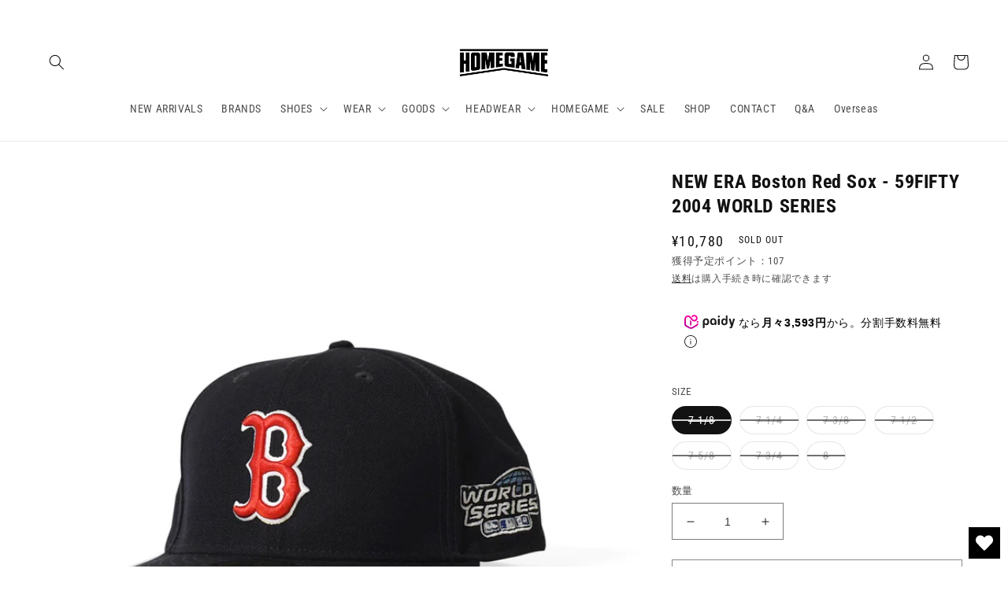

--- FILE ---
content_type: text/html; charset=utf-8
request_url: https://homegame-tokyo.com/products/newera-012
body_size: 61621
content:
<!doctype html>
<html class="no-js" lang="ja">
  <head>
    <!-- Google Tag Manager -->
<script>(function(w,d,s,l,i){w[l]=w[l]||[];w[l].push({'gtm.start':
new Date().getTime(),event:'gtm.js'});var f=d.getElementsByTagName(s)[0],
j=d.createElement(s),dl=l!='dataLayer'?'&l='+l:'';j.async=true;j.src=
'https://www.googletagmanager.com/gtm.js?id='+i+dl;f.parentNode.insertBefore(j,f);
})(window,document,'script','dataLayer','GTM-WJWX8L9C');</script>
<!-- End Google Tag Manager -->  
    <meta name="p:domain_verify" content="674f739cea3015cf9cf05f8046ff781e"/> 
    <meta charset="utf-8">
    <meta http-equiv="X-UA-Compatible" content="IE=edge">
    <meta name="viewport" content="width=device-width,initial-scale=1">
    <meta name="theme-color" content="">
    <link rel="canonical" href="https://homegame-tokyo.com/products/newera-012">
    <link rel="preconnect" href="https://cdn.shopify.com" crossorigin><link rel="icon" type="image/png" href="//homegame-tokyo.com/cdn/shop/files/HOMEGAME_LOGO.jpg?crop=center&height=32&v=1670302560&width=32"><link rel="preconnect" href="https://fonts.shopifycdn.com" crossorigin><title>
      NEW ERA ?j?…?[?G?‰ 59FIFTY Boston Red Sox 2004 world series
 &ndash; HOMEGAME TOKYO</title>

    
      <meta name="description" content="ニューエラを代表するスタイルである59FIFTYキャップ スポーツやストリートカルチャーのアイコンでもあり、ストリートスタイルの原点回帰で注目を集めるニューエラの王道ベースボールキャップ。   詳細 7 (55.8cm)7 1/8 (56.8cm)7 1/4 (57.7cm)7 3/8 (58.7cm)7 1/2 (59.6cm)7 5/8 (60.6cm)7 3/4 (61.5cm)7 7/8 (62.5cm)8 (63.5cm) New Era 【ニューエラ】1920年創業のアメリカの老舗帽子ブランド。MLB(メジャーリーグ・ベースボール)唯一の公式選手用キャップオフィシャルサプライヤーであり、定番モデル59FIFTYを筆頭に、">
    

    

<meta property="og:site_name" content="HOMEGAME TOKYO">
<meta property="og:url" content="https://homegame-tokyo.com/products/newera-012">
<meta property="og:title" content="NEW ERA ?j?…?[?G?‰ 59FIFTY Boston Red Sox 2004 world series">
<meta property="og:type" content="product">
<meta property="og:description" content="ニューエラを代表するスタイルである59FIFTYキャップ スポーツやストリートカルチャーのアイコンでもあり、ストリートスタイルの原点回帰で注目を集めるニューエラの王道ベースボールキャップ。   詳細 7 (55.8cm)7 1/8 (56.8cm)7 1/4 (57.7cm)7 3/8 (58.7cm)7 1/2 (59.6cm)7 5/8 (60.6cm)7 3/4 (61.5cm)7 7/8 (62.5cm)8 (63.5cm) New Era 【ニューエラ】1920年創業のアメリカの老舗帽子ブランド。MLB(メジャーリーグ・ベースボール)唯一の公式選手用キャップオフィシャルサプライヤーであり、定番モデル59FIFTYを筆頭に、"><meta property="og:image" content="http://homegame-tokyo.com/cdn/shop/products/DSC_1707.jpg?v=1674469071">
  <meta property="og:image:secure_url" content="https://homegame-tokyo.com/cdn/shop/products/DSC_1707.jpg?v=1674469071">
  <meta property="og:image:width" content="1200">
  <meta property="og:image:height" content="1200"><meta property="og:price:amount" content="10,780">
  <meta property="og:price:currency" content="JPY"><meta name="twitter:site" content="@Homegame_tokyo"><meta name="twitter:card" content="summary_large_image">
<meta name="twitter:title" content="NEW ERA ?j?…?[?G?‰ 59FIFTY Boston Red Sox 2004 world series">
<meta name="twitter:description" content="ニューエラを代表するスタイルである59FIFTYキャップ スポーツやストリートカルチャーのアイコンでもあり、ストリートスタイルの原点回帰で注目を集めるニューエラの王道ベースボールキャップ。   詳細 7 (55.8cm)7 1/8 (56.8cm)7 1/4 (57.7cm)7 3/8 (58.7cm)7 1/2 (59.6cm)7 5/8 (60.6cm)7 3/4 (61.5cm)7 7/8 (62.5cm)8 (63.5cm) New Era 【ニューエラ】1920年創業のアメリカの老舗帽子ブランド。MLB(メジャーリーグ・ベースボール)唯一の公式選手用キャップオフィシャルサプライヤーであり、定番モデル59FIFTYを筆頭に、">


    <script src="//homegame-tokyo.com/cdn/shop/t/34/assets/global.js?v=104041124344796787991763018109" defer="defer"></script>
    <script src="//homegame-tokyo.com/cdn/shop/t/34/assets/web-view.js?v=54893547832934381371763018109" defer="defer"></script>
    <script>window.performance && window.performance.mark && window.performance.mark('shopify.content_for_header.start');</script><meta name="facebook-domain-verification" content="bz18i092rpzktejm4rz7zpl7auydff">
<meta name="google-site-verification" content="W_L_9omIxkwarRCuaxtiLiHVBK9r3hzMrXXHGUsCKQg">
<meta id="shopify-digital-wallet" name="shopify-digital-wallet" content="/55409901652/digital_wallets/dialog">
<link rel="alternate" hreflang="x-default" href="https://homegame-tokyo.com/products/newera-012">
<link rel="alternate" hreflang="en" href="https://homegame-tokyo.com/en/products/newera-012">
<link rel="alternate" type="application/json+oembed" href="https://homegame-tokyo.com/products/newera-012.oembed">
<script async="async" src="/checkouts/internal/preloads.js?locale=ja-JP"></script>
<script id="shopify-features" type="application/json">{"accessToken":"f21bf8e61cf26cdb0a5deab88e4014ff","betas":["rich-media-storefront-analytics"],"domain":"homegame-tokyo.com","predictiveSearch":false,"shopId":55409901652,"locale":"ja"}</script>
<script>var Shopify = Shopify || {};
Shopify.shop = "ecapcityjapan.myshopify.com";
Shopify.locale = "ja";
Shopify.currency = {"active":"JPY","rate":"1.0"};
Shopify.country = "JP";
Shopify.theme = {"name":"HOMEGAME_2025-11-13","id":138585702484,"schema_name":"Dawn","schema_version":"7.0.0","theme_store_id":null,"role":"main"};
Shopify.theme.handle = "null";
Shopify.theme.style = {"id":null,"handle":null};
Shopify.cdnHost = "homegame-tokyo.com/cdn";
Shopify.routes = Shopify.routes || {};
Shopify.routes.root = "/";</script>
<script type="module">!function(o){(o.Shopify=o.Shopify||{}).modules=!0}(window);</script>
<script>!function(o){function n(){var o=[];function n(){o.push(Array.prototype.slice.apply(arguments))}return n.q=o,n}var t=o.Shopify=o.Shopify||{};t.loadFeatures=n(),t.autoloadFeatures=n()}(window);</script>
<script id="shop-js-analytics" type="application/json">{"pageType":"product"}</script>
<script defer="defer" async type="module" src="//homegame-tokyo.com/cdn/shopifycloud/shop-js/modules/v2/client.init-shop-cart-sync_DLd17SO6.ja.esm.js"></script>
<script defer="defer" async type="module" src="//homegame-tokyo.com/cdn/shopifycloud/shop-js/modules/v2/chunk.common_Df7BE-Gc.esm.js"></script>
<script type="module">
  await import("//homegame-tokyo.com/cdn/shopifycloud/shop-js/modules/v2/client.init-shop-cart-sync_DLd17SO6.ja.esm.js");
await import("//homegame-tokyo.com/cdn/shopifycloud/shop-js/modules/v2/chunk.common_Df7BE-Gc.esm.js");

  window.Shopify.SignInWithShop?.initShopCartSync?.({"fedCMEnabled":true,"windoidEnabled":true});

</script>
<script>(function() {
  var isLoaded = false;
  function asyncLoad() {
    if (isLoaded) return;
    isLoaded = true;
    var urls = ["https:\/\/sdks.automizely.com\/conversions\/v1\/conversions.js?app_connection_id=8de1d2cdcb0542a9ad812868f6ab4ccd\u0026mapped_org_id=2a23c892c131cf7f038f9e087fe258e0_v1\u0026shop=ecapcityjapan.myshopify.com","https:\/\/cdn.nfcube.com\/instafeed-dbd332b8152f4ca7f6530a13b2e615bf.js?shop=ecapcityjapan.myshopify.com","https:\/\/documents-app.mixlogue.jp\/scripts\/ue87f9sf8e7rd.min.js?shop=ecapcityjapan.myshopify.com"];
    for (var i = 0; i < urls.length; i++) {
      var s = document.createElement('script');
      s.type = 'text/javascript';
      s.async = true;
      s.src = urls[i];
      var x = document.getElementsByTagName('script')[0];
      x.parentNode.insertBefore(s, x);
    }
  };
  if(window.attachEvent) {
    window.attachEvent('onload', asyncLoad);
  } else {
    window.addEventListener('load', asyncLoad, false);
  }
})();</script>
<script id="__st">var __st={"a":55409901652,"offset":32400,"reqid":"d7c7dbcb-ff38-4db0-9f3e-29b68ffaa6a4-1764924163","pageurl":"homegame-tokyo.com\/products\/newera-012","u":"bc9740849457","p":"product","rtyp":"product","rid":6813987438676};</script>
<script>window.ShopifyPaypalV4VisibilityTracking = true;</script>
<script id="captcha-bootstrap">!function(){'use strict';const t='contact',e='account',n='new_comment',o=[[t,t],['blogs',n],['comments',n],[t,'customer']],c=[[e,'customer_login'],[e,'guest_login'],[e,'recover_customer_password'],[e,'create_customer']],r=t=>t.map((([t,e])=>`form[action*='/${t}']:not([data-nocaptcha='true']) input[name='form_type'][value='${e}']`)).join(','),a=t=>()=>t?[...document.querySelectorAll(t)].map((t=>t.form)):[];function s(){const t=[...o],e=r(t);return a(e)}const i='password',u='form_key',d=['recaptcha-v3-token','g-recaptcha-response','h-captcha-response',i],f=()=>{try{return window.sessionStorage}catch{return}},m='__shopify_v',_=t=>t.elements[u];function p(t,e,n=!1){try{const o=window.sessionStorage,c=JSON.parse(o.getItem(e)),{data:r}=function(t){const{data:e,action:n}=t;return t[m]||n?{data:e,action:n}:{data:t,action:n}}(c);for(const[e,n]of Object.entries(r))t.elements[e]&&(t.elements[e].value=n);n&&o.removeItem(e)}catch(o){console.error('form repopulation failed',{error:o})}}const l='form_type',E='cptcha';function T(t){t.dataset[E]=!0}const w=window,h=w.document,L='Shopify',v='ce_forms',y='captcha';let A=!1;((t,e)=>{const n=(g='f06e6c50-85a8-45c8-87d0-21a2b65856fe',I='https://cdn.shopify.com/shopifycloud/storefront-forms-hcaptcha/ce_storefront_forms_captcha_hcaptcha.v1.5.2.iife.js',D={infoText:'hCaptchaによる保護',privacyText:'プライバシー',termsText:'利用規約'},(t,e,n)=>{const o=w[L][v],c=o.bindForm;if(c)return c(t,g,e,D).then(n);var r;o.q.push([[t,g,e,D],n]),r=I,A||(h.body.append(Object.assign(h.createElement('script'),{id:'captcha-provider',async:!0,src:r})),A=!0)});var g,I,D;w[L]=w[L]||{},w[L][v]=w[L][v]||{},w[L][v].q=[],w[L][y]=w[L][y]||{},w[L][y].protect=function(t,e){n(t,void 0,e),T(t)},Object.freeze(w[L][y]),function(t,e,n,w,h,L){const[v,y,A,g]=function(t,e,n){const i=e?o:[],u=t?c:[],d=[...i,...u],f=r(d),m=r(i),_=r(d.filter((([t,e])=>n.includes(e))));return[a(f),a(m),a(_),s()]}(w,h,L),I=t=>{const e=t.target;return e instanceof HTMLFormElement?e:e&&e.form},D=t=>v().includes(t);t.addEventListener('submit',(t=>{const e=I(t);if(!e)return;const n=D(e)&&!e.dataset.hcaptchaBound&&!e.dataset.recaptchaBound,o=_(e),c=g().includes(e)&&(!o||!o.value);(n||c)&&t.preventDefault(),c&&!n&&(function(t){try{if(!f())return;!function(t){const e=f();if(!e)return;const n=_(t);if(!n)return;const o=n.value;o&&e.removeItem(o)}(t);const e=Array.from(Array(32),(()=>Math.random().toString(36)[2])).join('');!function(t,e){_(t)||t.append(Object.assign(document.createElement('input'),{type:'hidden',name:u})),t.elements[u].value=e}(t,e),function(t,e){const n=f();if(!n)return;const o=[...t.querySelectorAll(`input[type='${i}']`)].map((({name:t})=>t)),c=[...d,...o],r={};for(const[a,s]of new FormData(t).entries())c.includes(a)||(r[a]=s);n.setItem(e,JSON.stringify({[m]:1,action:t.action,data:r}))}(t,e)}catch(e){console.error('failed to persist form',e)}}(e),e.submit())}));const S=(t,e)=>{t&&!t.dataset[E]&&(n(t,e.some((e=>e===t))),T(t))};for(const o of['focusin','change'])t.addEventListener(o,(t=>{const e=I(t);D(e)&&S(e,y())}));const B=e.get('form_key'),M=e.get(l),P=B&&M;t.addEventListener('DOMContentLoaded',(()=>{const t=y();if(P)for(const e of t)e.elements[l].value===M&&p(e,B);[...new Set([...A(),...v().filter((t=>'true'===t.dataset.shopifyCaptcha))])].forEach((e=>S(e,t)))}))}(h,new URLSearchParams(w.location.search),n,t,e,['guest_login'])})(!0,!0)}();</script>
<script integrity="sha256-52AcMU7V7pcBOXWImdc/TAGTFKeNjmkeM1Pvks/DTgc=" data-source-attribution="shopify.loadfeatures" defer="defer" src="//homegame-tokyo.com/cdn/shopifycloud/storefront/assets/storefront/load_feature-81c60534.js" crossorigin="anonymous"></script>
<script data-source-attribution="shopify.dynamic_checkout.dynamic.init">var Shopify=Shopify||{};Shopify.PaymentButton=Shopify.PaymentButton||{isStorefrontPortableWallets:!0,init:function(){window.Shopify.PaymentButton.init=function(){};var t=document.createElement("script");t.src="https://homegame-tokyo.com/cdn/shopifycloud/portable-wallets/latest/portable-wallets.ja.js",t.type="module",document.head.appendChild(t)}};
</script>
<script data-source-attribution="shopify.dynamic_checkout.buyer_consent">
  function portableWalletsHideBuyerConsent(e){var t=document.getElementById("shopify-buyer-consent"),n=document.getElementById("shopify-subscription-policy-button");t&&n&&(t.classList.add("hidden"),t.setAttribute("aria-hidden","true"),n.removeEventListener("click",e))}function portableWalletsShowBuyerConsent(e){var t=document.getElementById("shopify-buyer-consent"),n=document.getElementById("shopify-subscription-policy-button");t&&n&&(t.classList.remove("hidden"),t.removeAttribute("aria-hidden"),n.addEventListener("click",e))}window.Shopify?.PaymentButton&&(window.Shopify.PaymentButton.hideBuyerConsent=portableWalletsHideBuyerConsent,window.Shopify.PaymentButton.showBuyerConsent=portableWalletsShowBuyerConsent);
</script>
<script>
  function portableWalletsCleanup(e){e&&e.src&&console.error("Failed to load portable wallets script "+e.src);var t=document.querySelectorAll("shopify-accelerated-checkout .shopify-payment-button__skeleton, shopify-accelerated-checkout-cart .wallet-cart-button__skeleton"),e=document.getElementById("shopify-buyer-consent");for(let e=0;e<t.length;e++)t[e].remove();e&&e.remove()}function portableWalletsNotLoadedAsModule(e){e instanceof ErrorEvent&&"string"==typeof e.message&&e.message.includes("import.meta")&&"string"==typeof e.filename&&e.filename.includes("portable-wallets")&&(window.removeEventListener("error",portableWalletsNotLoadedAsModule),window.Shopify.PaymentButton.failedToLoad=e,"loading"===document.readyState?document.addEventListener("DOMContentLoaded",window.Shopify.PaymentButton.init):window.Shopify.PaymentButton.init())}window.addEventListener("error",portableWalletsNotLoadedAsModule);
</script>

<script type="module" src="https://homegame-tokyo.com/cdn/shopifycloud/portable-wallets/latest/portable-wallets.ja.js" onError="portableWalletsCleanup(this)" crossorigin="anonymous"></script>
<script nomodule>
  document.addEventListener("DOMContentLoaded", portableWalletsCleanup);
</script>

<link id="shopify-accelerated-checkout-styles" rel="stylesheet" media="screen" href="https://homegame-tokyo.com/cdn/shopifycloud/portable-wallets/latest/accelerated-checkout-backwards-compat.css" crossorigin="anonymous">
<style id="shopify-accelerated-checkout-cart">
        #shopify-buyer-consent {
  margin-top: 1em;
  display: inline-block;
  width: 100%;
}

#shopify-buyer-consent.hidden {
  display: none;
}

#shopify-subscription-policy-button {
  background: none;
  border: none;
  padding: 0;
  text-decoration: underline;
  font-size: inherit;
  cursor: pointer;
}

#shopify-subscription-policy-button::before {
  box-shadow: none;
}

      </style>
<script id="sections-script" data-sections="header,footer" defer="defer" src="//homegame-tokyo.com/cdn/shop/t/34/compiled_assets/scripts.js?20837"></script>
<script>window.performance && window.performance.mark && window.performance.mark('shopify.content_for_header.end');</script>


    <style data-shopify>
      @font-face {
  font-family: "Roboto Condensed";
  font-weight: 400;
  font-style: normal;
  font-display: swap;
  src: url("//homegame-tokyo.com/cdn/fonts/roboto_condensed/robotocondensed_n4.01812de96ca5a5e9d19bef3ca9cc80dd1bf6c8b8.woff2") format("woff2"),
       url("//homegame-tokyo.com/cdn/fonts/roboto_condensed/robotocondensed_n4.3930e6ddba458dc3cb725a82a2668eac3c63c104.woff") format("woff");
}

      @font-face {
  font-family: "Roboto Condensed";
  font-weight: 700;
  font-style: normal;
  font-display: swap;
  src: url("//homegame-tokyo.com/cdn/fonts/roboto_condensed/robotocondensed_n7.0c73a613503672be244d2f29ab6ddd3fc3cc69ae.woff2") format("woff2"),
       url("//homegame-tokyo.com/cdn/fonts/roboto_condensed/robotocondensed_n7.ef6ece86ba55f49c27c4904a493c283a40f3a66e.woff") format("woff");
}

      @font-face {
  font-family: "Roboto Condensed";
  font-weight: 400;
  font-style: italic;
  font-display: swap;
  src: url("//homegame-tokyo.com/cdn/fonts/roboto_condensed/robotocondensed_i4.05c7f163ad2c00a3c4257606d1227691aff9070b.woff2") format("woff2"),
       url("//homegame-tokyo.com/cdn/fonts/roboto_condensed/robotocondensed_i4.04d9d87e0a45b49fc67a5b9eb5059e1540f5cda3.woff") format("woff");
}

      @font-face {
  font-family: "Roboto Condensed";
  font-weight: 700;
  font-style: italic;
  font-display: swap;
  src: url("//homegame-tokyo.com/cdn/fonts/roboto_condensed/robotocondensed_i7.bed9f3a01efda68cdff8b63e6195c957a0da68cb.woff2") format("woff2"),
       url("//homegame-tokyo.com/cdn/fonts/roboto_condensed/robotocondensed_i7.9ca5759a0bcf75a82b270218eab4c83ec254abf8.woff") format("woff");
}

      @font-face {
  font-family: "Roboto Condensed";
  font-weight: 700;
  font-style: normal;
  font-display: swap;
  src: url("//homegame-tokyo.com/cdn/fonts/roboto_condensed/robotocondensed_n7.0c73a613503672be244d2f29ab6ddd3fc3cc69ae.woff2") format("woff2"),
       url("//homegame-tokyo.com/cdn/fonts/roboto_condensed/robotocondensed_n7.ef6ece86ba55f49c27c4904a493c283a40f3a66e.woff") format("woff");
}


      :root {
        --font-body-family: "Roboto Condensed", sans-serif;
        --font-body-style: normal;
        --font-body-weight: 400;
        --font-body-weight-bold: 700;

        --font-heading-family: "Roboto Condensed", sans-serif;
        --font-heading-style: normal;
        --font-heading-weight: 700;

        --font-body-scale: 1.0;
        --font-heading-scale: 1.0;

        --color-base-text: 18, 18, 18;
        --color-shadow: 18, 18, 18;
        --color-base-background-1: 255, 255, 255;
        --color-base-background-2: 243, 243, 243;
        --color-base-solid-button-labels: 255, 255, 255;
        --color-base-outline-button-labels: 18, 18, 18;
        --color-base-accent-1: 18, 18, 18;
        --color-base-accent-2: 221, 29, 29;
        --payment-terms-background-color: #ffffff;

        --gradient-base-background-1: #ffffff;
        --gradient-base-background-2: #f3f3f3;
        --gradient-base-accent-1: #121212;
        --gradient-base-accent-2: #dd1d1d;

        --media-padding: px;
        --media-border-opacity: 0.05;
        --media-border-width: 1px;
        --media-radius: 0px;
        --media-shadow-opacity: 0.0;
        --media-shadow-horizontal-offset: 0px;
        --media-shadow-vertical-offset: 4px;
        --media-shadow-blur-radius: 5px;
        --media-shadow-visible: 0;

        --page-width: 160rem;
        --page-width-margin: 0rem;

        --product-card-image-padding: 0.0rem;
        --product-card-corner-radius: 0.0rem;
        --product-card-text-alignment: left;
        --product-card-border-width: 0.0rem;
        --product-card-border-opacity: 0.1;
        --product-card-shadow-opacity: 0.0;
        --product-card-shadow-visible: 0;
        --product-card-shadow-horizontal-offset: 0.0rem;
        --product-card-shadow-vertical-offset: 0.4rem;
        --product-card-shadow-blur-radius: 0.5rem;

        --collection-card-image-padding: 0.0rem;
        --collection-card-corner-radius: 0.0rem;
        --collection-card-text-alignment: left;
        --collection-card-border-width: 0.0rem;
        --collection-card-border-opacity: 0.1;
        --collection-card-shadow-opacity: 0.0;
        --collection-card-shadow-visible: 0;
        --collection-card-shadow-horizontal-offset: 0.0rem;
        --collection-card-shadow-vertical-offset: 0.4rem;
        --collection-card-shadow-blur-radius: 0.5rem;

        --blog-card-image-padding: 0.0rem;
        --blog-card-corner-radius: 0.0rem;
        --blog-card-text-alignment: left;
        --blog-card-border-width: 0.0rem;
        --blog-card-border-opacity: 0.1;
        --blog-card-shadow-opacity: 0.0;
        --blog-card-shadow-visible: 0;
        --blog-card-shadow-horizontal-offset: 0.0rem;
        --blog-card-shadow-vertical-offset: 0.4rem;
        --blog-card-shadow-blur-radius: 0.5rem;

        --badge-corner-radius: 4.0rem;

        --popup-border-width: 1px;
        --popup-border-opacity: 0.1;
        --popup-corner-radius: 0px;
        --popup-shadow-opacity: 0.0;
        --popup-shadow-horizontal-offset: 0px;
        --popup-shadow-vertical-offset: 4px;
        --popup-shadow-blur-radius: 5px;

        --drawer-border-width: 1px;
        --drawer-border-opacity: 0.1;
        --drawer-shadow-opacity: 0.0;
        --drawer-shadow-horizontal-offset: 0px;
        --drawer-shadow-vertical-offset: 4px;
        --drawer-shadow-blur-radius: 5px;

        --spacing-sections-desktop: 0px;
        --spacing-sections-mobile: 0px;

        --grid-desktop-vertical-spacing: 8px;
        --grid-desktop-horizontal-spacing: 8px;
        --grid-mobile-vertical-spacing: 4px;
        --grid-mobile-horizontal-spacing: 4px;

        --text-boxes-border-opacity: 0.1;
        --text-boxes-border-width: 0px;
        --text-boxes-radius: 0px;
        --text-boxes-shadow-opacity: 0.0;
        --text-boxes-shadow-visible: 0;
        --text-boxes-shadow-horizontal-offset: 0px;
        --text-boxes-shadow-vertical-offset: 4px;
        --text-boxes-shadow-blur-radius: 5px;

        --buttons-radius: 0px;
        --buttons-radius-outset: 0px;
        --buttons-border-width: 1px;
        --buttons-border-opacity: 1.0;
        --buttons-shadow-opacity: 0.0;
        --buttons-shadow-visible: 0;
        --buttons-shadow-horizontal-offset: 0px;
        --buttons-shadow-vertical-offset: 4px;
        --buttons-shadow-blur-radius: 5px;
        --buttons-border-offset: 0px;

        --inputs-radius: 0px;
        --inputs-border-width: 1px;
        --inputs-border-opacity: 0.55;
        --inputs-shadow-opacity: 0.0;
        --inputs-shadow-horizontal-offset: 0px;
        --inputs-margin-offset: 0px;
        --inputs-shadow-vertical-offset: 4px;
        --inputs-shadow-blur-radius: 5px;
        --inputs-radius-outset: 0px;

        --variant-pills-radius: 40px;
        --variant-pills-border-width: 1px;
        --variant-pills-border-opacity: 0.55;
        --variant-pills-shadow-opacity: 0.0;
        --variant-pills-shadow-horizontal-offset: 0px;
        --variant-pills-shadow-vertical-offset: 4px;
        --variant-pills-shadow-blur-radius: 5px;
      }

      *,
      *::before,
      *::after {
        box-sizing: inherit;
      }

      html {
        box-sizing: border-box;
        font-size: calc(var(--font-body-scale) * 62.5%);
        height: 100%;
      }

      body {
        display: grid;
        grid-template-rows: auto auto 1fr auto;
        grid-template-columns: 100%;
        min-height: 100%;
        margin: 0;
        font-size: 1.5rem;
        letter-spacing: 0.06rem;
        line-height: calc(1 + 0.8 / var(--font-body-scale));
        font-family: var(--font-body-family);
        font-style: var(--font-body-style);
        font-weight: var(--font-body-weight);
      }

      @media screen and (min-width: 750px) {
        body {
          font-size: 1.6rem;
        }
      }
    </style>

    <link href="//homegame-tokyo.com/cdn/shop/t/34/assets/base.css?v=2747903124943267221763018109" rel="stylesheet" type="text/css" media="all" />
    <link href="//homegame-tokyo.com/cdn/shop/t/34/assets/web-view.css?v=140731821686893175861763018109" rel="stylesheet" type="text/css" media="all" />
<link rel="preload" as="font" href="//homegame-tokyo.com/cdn/fonts/roboto_condensed/robotocondensed_n4.01812de96ca5a5e9d19bef3ca9cc80dd1bf6c8b8.woff2" type="font/woff2" crossorigin><link rel="preload" as="font" href="//homegame-tokyo.com/cdn/fonts/roboto_condensed/robotocondensed_n7.0c73a613503672be244d2f29ab6ddd3fc3cc69ae.woff2" type="font/woff2" crossorigin><link rel="stylesheet" href="//homegame-tokyo.com/cdn/shop/t/34/assets/component-predictive-search.css?v=83512081251802922551763018109" media="print" onload="this.media='all'"><script>document.documentElement.className = document.documentElement.className.replace('no-js', 'js');
    if (Shopify.designMode) {
      document.documentElement.classList.add('shopify-design-mode');
    }
    </script>
  
 <!--begin-boost-pfs-filter-css-->
   <link rel="preload stylesheet" href="//homegame-tokyo.com/cdn/shop/t/34/assets/boost-pfs-instant-search.css?v=146474835330714392691763018109" as="style"><link href="//homegame-tokyo.com/cdn/shop/t/34/assets/boost-pfs-custom.css?v=139866499068350559521763018109" rel="stylesheet" type="text/css" media="all" />
<style data-id="boost-pfs-style">
    .boost-pfs-filter-option-title-text {}

   .boost-pfs-filter-tree-v .boost-pfs-filter-option-title-text:before {}
    .boost-pfs-filter-tree-v .boost-pfs-filter-option.boost-pfs-filter-option-collapsed .boost-pfs-filter-option-title-text:before {}
    .boost-pfs-filter-tree-h .boost-pfs-filter-option-title-heading:before {}

    .boost-pfs-filter-refine-by .boost-pfs-filter-option-title h3 {}

    .boost-pfs-filter-option-content .boost-pfs-filter-option-item-list .boost-pfs-filter-option-item button,
    .boost-pfs-filter-option-content .boost-pfs-filter-option-item-list .boost-pfs-filter-option-item .boost-pfs-filter-button,
    .boost-pfs-filter-option-range-amount input,
    .boost-pfs-filter-tree-v .boost-pfs-filter-refine-by .boost-pfs-filter-refine-by-items .refine-by-item,
    .boost-pfs-filter-refine-by-wrapper-v .boost-pfs-filter-refine-by .boost-pfs-filter-refine-by-items .refine-by-item,
    .boost-pfs-filter-refine-by .boost-pfs-filter-option-title,
    .boost-pfs-filter-refine-by .boost-pfs-filter-refine-by-items .refine-by-item>a,
    .boost-pfs-filter-refine-by>span,
    .boost-pfs-filter-clear,
    .boost-pfs-filter-clear-all{}
    .boost-pfs-filter-tree-h .boost-pfs-filter-pc .boost-pfs-filter-refine-by-items .refine-by-item .boost-pfs-filter-clear .refine-by-type,
    .boost-pfs-filter-refine-by-wrapper-h .boost-pfs-filter-pc .boost-pfs-filter-refine-by-items .refine-by-item .boost-pfs-filter-clear .refine-by-type {}

    .boost-pfs-filter-option-multi-level-collections .boost-pfs-filter-option-multi-level-list .boost-pfs-filter-option-item .boost-pfs-filter-button-arrow .boost-pfs-arrow:before,
    .boost-pfs-filter-option-multi-level-tag .boost-pfs-filter-option-multi-level-list .boost-pfs-filter-option-item .boost-pfs-filter-button-arrow .boost-pfs-arrow:before {}

    .boost-pfs-filter-refine-by-wrapper-v .boost-pfs-filter-refine-by .boost-pfs-filter-refine-by-items .refine-by-item .boost-pfs-filter-clear:after,
    .boost-pfs-filter-refine-by-wrapper-v .boost-pfs-filter-refine-by .boost-pfs-filter-refine-by-items .refine-by-item .boost-pfs-filter-clear:before,
    .boost-pfs-filter-tree-v .boost-pfs-filter-refine-by .boost-pfs-filter-refine-by-items .refine-by-item .boost-pfs-filter-clear:after,
    .boost-pfs-filter-tree-v .boost-pfs-filter-refine-by .boost-pfs-filter-refine-by-items .refine-by-item .boost-pfs-filter-clear:before,
    .boost-pfs-filter-refine-by-wrapper-h .boost-pfs-filter-pc .boost-pfs-filter-refine-by-items .refine-by-item .boost-pfs-filter-clear:after,
    .boost-pfs-filter-refine-by-wrapper-h .boost-pfs-filter-pc .boost-pfs-filter-refine-by-items .refine-by-item .boost-pfs-filter-clear:before,
    .boost-pfs-filter-tree-h .boost-pfs-filter-pc .boost-pfs-filter-refine-by-items .refine-by-item .boost-pfs-filter-clear:after,
    .boost-pfs-filter-tree-h .boost-pfs-filter-pc .boost-pfs-filter-refine-by-items .refine-by-item .boost-pfs-filter-clear:before {}
    .boost-pfs-filter-option-range-slider .noUi-value-horizontal {}

    .boost-pfs-filter-tree-mobile-button button,
    .boost-pfs-filter-top-sorting-mobile button {}
    .boost-pfs-filter-top-sorting-mobile button>span:after {}
  </style>

 <!--end-boost-pfs-filter-css-->

    <script src="https://code.jquery.com/jquery-3.6.0.js" integrity="sha256H+K7U5CnXl1h5ywQfKtSj8PCmoN9aaq30gDh27Xc0jk=" crossorigin="anonymous"></script>

    <link href="//homegame-tokyo.com/cdn/shop/t/34/assets/add.css?v=47743366897163954241763018109" rel="stylesheet" type="text/css" media="all" />
    <link href="//unpkg.com/swiper/swiper-bundle.min.css" rel="stylesheet" type="text/css" media="all" />
    <meta name="google-site-verification" content="W_L_9omIxkwarRCuaxtiLiHVBK9r3hzMrXXHGUsCKQg" />
    <meta name="facebook-domain-verification" content="4jormjurbudt65j5h33cqlght9gb6d" />

<!-- hasigo_sales_period -->


<!-- /hasigo_sales_period -->

    
    <script src="https://cdn.paidy.com/promotional-messaging/general/paidy-upsell-widget.js" defer="defer"></script>

    <script type="text/javascript">
    (function(c,l,a,r,i,t,y){
        c[a]=c[a]||function(){(c[a].q=c[a].q||[]).push(arguments)};
        t=l.createElement(r);t.async=1;t.src="https://www.clarity.ms/tag/"+i;
        y=l.getElementsByTagName(r)[0];y.parentNode.insertBefore(t,y);
    })(window, document, "clarity", "script", "lbbw1aobbf");
</script>
    <script src="https://code.jquery.com/jquery-3.6.0.min.js"></script>
    
    <script type="text/javascript">
    (function(c,l,a,r,i,t,y){
        c[a]=c[a]||function(){(c[a].q=c[a].q||[]).push(arguments)};
        t=l.createElement(r);t.async=1;t.src="https://www.clarity.ms/tag/"+i;
        y=l.getElementsByTagName(r)[0];y.parentNode.insertBefore(t,y);
    })(window, document, "clarity", "script", "m523aial97");
</script>
<!-- BEGIN app block: shopify://apps/wishlist-hero/blocks/collection-embed/a9a5079b-59e8-47cb-b659-ecf1c60b9b72 -->


<script type="text/javascript">
  if (!window.__wishlistHeroArriveScriptLoaded) {
    window.__wishlistHeroArriveScriptLoaded = true;
    function wh_loadScript(scriptUrl) {
      const script = document.createElement('script'); script.src = scriptUrl;
      document.body.appendChild(script);
      return new Promise((res, rej) => { script.onload = function () { res(); }; script.onerror = function () { rej(); } });
    }
  }
  document.addEventListener("DOMContentLoaded", () => {
      wh_loadScript('https://cdn.shopify.com/extensions/01999029-892c-7134-b546-333cd74f643a/wishlist-hero-76/assets/arrive.min.js').then(function () {
          document.arrive('.wishlist-hero-custom-button', function (wishlistButton) {
              var ev = new CustomEvent('wishlist-hero-add-to-custom-element', { detail: wishlistButton }); document.dispatchEvent(ev);
          });
      });
  });
</script>

<script type="text/javascript">
(function(){
  const iconSpacing = {};
  
  
  
  
    iconSpacing.fontSize = 20;
  
  if (Object.keys(iconSpacing).length > 0) {
    window.WishListHero_icon_spacing = iconSpacing;
  }

  function hexToRgba(hex, alpha) {
    hex = hex.replace('#', '');
    const r = parseInt(hex.substring(0, 2), 16);
    const g = parseInt(hex.substring(2, 4), 16);
    const b = parseInt(hex.substring(4, 6), 16);
    return `rgba(${r}, ${g}, ${b}, ${alpha/100})`;
  }

  window.WishListHero_collection_colors = {
    
    
    
    
  };

      function mergeCollectionColors(){
      if (typeof window.WishListHero_setting !== 'undefined' && window.WishListHero_setting){
        window.WishListHero_setting = {
          ...window.WishListHero_setting,
          ...window.WishListHero_collection_colors
        };
      if (typeof window.WishListHero_setting_theme_override !== 'undefined'){
          window.WishListHero_setting_theme_override = {
            ...window.WishListHero_setting_theme_override,
            ...window.WishListHero_collection_colors
          };
        }
      document.dispatchEvent(new CustomEvent('wishlist-hero-colors-updated',{
          detail: window.WishListHero_collection_colors
        }));
      }
    }
    function checkAndMergeColors(){
      if (typeof window.WishListHero_setting !== 'undefined' && window.WishListHero_setting){
        mergeCollectionColors();
        return true;
      }
      return false;
    }
    if (!checkAndMergeColors()){
      let checkCount = 0;
      const maxChecks = 100;
      const checkForStoreConfig = setInterval(function(){
        checkCount++;
        if (checkAndMergeColors()){
          clearInterval(checkForStoreConfig);
        } else if (checkCount >= maxChecks){
          clearInterval(checkForStoreConfig);
          console.warn('Wishlist Hero: Store configuration not loaded within timeout period');
        }
      },100);
    }
    if (document.readyState === 'loading'){
      document.addEventListener('DOMContentLoaded', checkAndMergeColors);
    }else{
      checkAndMergeColors();
    }
  })();
</script>
<style data-shopify>
  
    .wishlist-hero-custom-button.wishlisthero-floating {
      margin-inline: -10px !important;
    }
  
  
    .wishlist-hero-custom-button.wishlisthero-floating {
      margin-block: -10px !important;
    }
  
  
    .wishlist-hero-custom-button.wishlisthero-floating button {
      width: 40px !important;
      height: 40px !important;
    }
    /* For Mobile devices, min width of 48px */
    .wishlist-hero-custom-button.wishlisthero-floating{
      padding: calc((48px-40px) / 2);
    }

  
  
    .wishlisthero-floating.wishlist-hero-custom-button button {
      font-size: 20px !important;
    }
  
</style>
<!-- BEGIN app snippet: extraStyles -->

<style>
  .wishlisthero-floating {
    position: absolute;
    top: 5px;
    z-index: 21;
    border-radius: 100%;
    width: fit-content;
    right: 5px;
    left: auto;
    &.wlh-left-btn {
      left: 5px !important;
      right: auto !important;
    }
    &.wlh-right-btn {
      right: 5px !important;
      left: auto !important;
    }
    
  }
  @media(min-width:1300px) {
    .product-item__link.product-item__image--margins .wishlisthero-floating, {
      
        left: 50% !important;
        margin-left: -295px;
      
    }
  }
  .MuiTypography-h1,.MuiTypography-h2,.MuiTypography-h3,.MuiTypography-h4,.MuiTypography-h5,.MuiTypography-h6,.MuiButton-root,.MuiCardHeader-title a {
    font-family: ,  !important;
  }
</style>






<!-- END app snippet -->
<!-- BEGIN app snippet: TransArray -->
<script>
  window.WLH_reload_translations = function() {
    let _wlh_res = {};
    if (window.WishListHero_setting && window.WishListHero_setting['ThrdParty_Trans_active']) {

      
        

        window.WishListHero_setting["ButtonTextBeforeAdding"] = "";
        _wlh_res["ButtonTextBeforeAdding"] = "";
        

        window.WishListHero_setting["ButtonTextAfterAdding"] = "";
        _wlh_res["ButtonTextAfterAdding"] = "";
        

        window.WishListHero_setting["ButtonTextAddToCart"] = "";
        _wlh_res["ButtonTextAddToCart"] = "";
        

        window.WishListHero_setting["ButtonTextOutOfStock"] = "";
        _wlh_res["ButtonTextOutOfStock"] = "";
        

        window.WishListHero_setting["ButtonTextAddAllToCart"] = "";
        _wlh_res["ButtonTextAddAllToCart"] = "";
        

        window.WishListHero_setting["ButtonTextRemoveAllToCart"] = "";
        _wlh_res["ButtonTextRemoveAllToCart"] = "";
        

        window.WishListHero_setting["AddedProductNotificationText"] = "";
        _wlh_res["AddedProductNotificationText"] = "";
        

        window.WishListHero_setting["AddedProductToCartNotificationText"] = "";
        _wlh_res["AddedProductToCartNotificationText"] = "";
        

        window.WishListHero_setting["ViewCartLinkText"] = "";
        _wlh_res["ViewCartLinkText"] = "";
        

        window.WishListHero_setting["SharePopup_TitleText"] = "";
        _wlh_res["SharePopup_TitleText"] = "";
        

        window.WishListHero_setting["SharePopup_shareBtnText"] = "";
        _wlh_res["SharePopup_shareBtnText"] = "";
        

        window.WishListHero_setting["SharePopup_shareHederText"] = "";
        _wlh_res["SharePopup_shareHederText"] = "";
        

        window.WishListHero_setting["SharePopup_shareCopyText"] = "";
        _wlh_res["SharePopup_shareCopyText"] = "";
        

        window.WishListHero_setting["SharePopup_shareCancelBtnText"] = "";
        _wlh_res["SharePopup_shareCancelBtnText"] = "";
        

        window.WishListHero_setting["SharePopup_shareCopyBtnText"] = "";
        _wlh_res["SharePopup_shareCopyBtnText"] = "";
        

        window.WishListHero_setting["SendEMailPopup_BtnText"] = "";
        _wlh_res["SendEMailPopup_BtnText"] = "";
        

        window.WishListHero_setting["SendEMailPopup_FromText"] = "";
        _wlh_res["SendEMailPopup_FromText"] = "";
        

        window.WishListHero_setting["SendEMailPopup_ToText"] = "";
        _wlh_res["SendEMailPopup_ToText"] = "";
        

        window.WishListHero_setting["SendEMailPopup_BodyText"] = "";
        _wlh_res["SendEMailPopup_BodyText"] = "";
        

        window.WishListHero_setting["SendEMailPopup_SendBtnText"] = "";
        _wlh_res["SendEMailPopup_SendBtnText"] = "";
        

        window.WishListHero_setting["SendEMailPopup_SendNotificationText"] = "";
        _wlh_res["SendEMailPopup_SendNotificationText"] = "";
        

        window.WishListHero_setting["SendEMailPopup_TitleText"] = "";
        _wlh_res["SendEMailPopup_TitleText"] = "";
        

        window.WishListHero_setting["AddProductMessageText"] = "";
        _wlh_res["AddProductMessageText"] = "";
        

        window.WishListHero_setting["RemoveProductMessageText"] = "";
        _wlh_res["RemoveProductMessageText"] = "";
        

        window.WishListHero_setting["RemoveAllProductMessageText"] = "";
        _wlh_res["RemoveAllProductMessageText"] = "";
        

        window.WishListHero_setting["RemovedProductNotificationText"] = "";
        _wlh_res["RemovedProductNotificationText"] = "";
        

        window.WishListHero_setting["AddAllOutOfStockProductNotificationText"] = "";
        _wlh_res["AddAllOutOfStockProductNotificationText"] = "";
        

        window.WishListHero_setting["RemovePopupOkText"] = "";
        _wlh_res["RemovePopupOkText"] = "";
        

        window.WishListHero_setting["RemovePopup_HeaderText"] = "";
        _wlh_res["RemovePopup_HeaderText"] = "";
        

        window.WishListHero_setting["ViewWishlistText"] = "";
        _wlh_res["ViewWishlistText"] = "";
        

        window.WishListHero_setting["EmptyWishlistText"] = "";
        _wlh_res["EmptyWishlistText"] = "";
        

        window.WishListHero_setting["BuyNowButtonText"] = "";
        _wlh_res["BuyNowButtonText"] = "";
        

        window.WishListHero_setting["Wishlist_Title"] = "";
        _wlh_res["Wishlist_Title"] = "";
        

        window.WishListHero_setting["LoginPopupContent"] = "";
        _wlh_res["LoginPopupContent"] = "";
        

        window.WishListHero_setting["LoginPopupLoginBtnText"] = "";
        _wlh_res["LoginPopupLoginBtnText"] = "";
        

        window.WishListHero_setting["EnableRemoveFromWishlistAfterAddButtonText"] = "";
        _wlh_res["EnableRemoveFromWishlistAfterAddButtonText"] = "";
        

        window.WishListHero_setting["LowStockEmailSubject"] = "";
        _wlh_res["LowStockEmailSubject"] = "";
        

        window.WishListHero_setting["OnSaleEmailSubject"] = "";
        _wlh_res["OnSaleEmailSubject"] = "";
    }
    return _wlh_res;
  }
  window.WLH_reload_translations();
</script><!-- END app snippet -->
<!-- BEGIN app snippet: wishlist-collection -->





  
  

  
  

  
  

  
  

  
  

  
  

  
  

  
  

  
  

  
  

  
  

  
  

  
  

  
  

  
  

  
  

  
  

  
  

  
  

  
  

  
  

  
  

  
  

  
  

  
  

  
  

  
  

  
  

  
  

  
  

  
  

  
  

  
  

  
  

  
  

  
  

  
  

  
  

  
  

  
  

  
  

  
  

  
  

  
  

  
  

  
  

  
  

  
  

  
  

  
  

  
  

  
  

  
  

  
  

  
  

  
  

  
  

  
  

  
  

  
  

  
  

  
  

  
  

  
  

  
  

  
  

  
  

  
  

  
  

  
  

  
  

  
  

  
  

  
  

  
  

  
  

  
  

  
  

  
  

  
  

  
  

  
  

  
  

  
  

  
  

  
  

  
  

  
  

  
  

  
  

  
  

  
  

  
  

  
  

  
  

  
  

  
  

  
  

  
  

  
  

  
  

  
  

  
  

  
  

  
  

  
  

  
  

  
  

  
  

  
  

  
  

  
  

  
  

  
  

  
  

  
  

  
  

  
  

  
  

  
  

  
  

  
  

  
  

  
  

  
  

  
  

  
  

  
  

  
  

  
  

  
  

  
  

  
  

  
  

  
  

  
  

  
  

  
  

  
  

  
  

  
  

  
  

  
  

  
  

  
  

  
  

  
  

  
  

  
  

  
  

  
  

  
  

  
  

  
  

  
  

  
  

  
  

  
  

  
  

  
  

  
  

  
  

  
  

  
  

  
  

  
  

  
  

  
  

  
  

  
  

  
  

  
  

  
  

  
  

  
  

  
  

  
  

  
  

  
  

  
  

  
  

  
  

  
  

  
  

  
  

  
  

  
  

  
  

  
  

  
  

  
  

  
  

  
  

  
  

  
  

  
  

  
  

  
  

  
  

  
  

  
  

  
  

  
  

  
  

  
  

  
  

  
  

  
  

  
  

  
  

  
  

  
  

  
  

  
  

  
  

  
  

  
  

  
  

  
  

  
  

  
  

  
  

  
  

  
  

  
  

  
  

  
  

  
  

  
  

  
  

  
  

  
  

  
  

  
  

  
  

  
  

  
  

  
  

  
  

  
  

  
  

  
  

  
  

  
  

  
  

  
  

  
  

  
  

  
  

  
  

  
  

  
  

  
  

  
  
    
    
    
    














<script type="text/javascript">
console.log('Search: ');
// Try product link inside card first, fallback to card itself if it's a link
  var _whc_cardSelector=".card-wrapper.product-card-wrapper",_whc_linkInCardSelector=document.querySelector(".usf-sr-product")?".card-wrapper.product-card-wrapper a[href*='/products/']":"a[href*='/products/'], .card-wrapper.product-card-wrapper[href*='/products/']",_whc_iconPlacementInCardSelector="",_whc_iconPlacementInCardMode="I",_whc_productHandleExtractor="",_whc_placementInCard="auto",_wh_addIconsToCollectionViewCard=e=>{try{var t;if(_whc_productHandleExtractor)try{t=_whc_productHandleExtractor(e)}catch(r){}if(!t){var c=e.matches&&e.matches("[href*='/products/']")?e:e.querySelector(_whc_linkInCardSelector);if(c&&c.href){var a=new URL(c.href).pathname;t=a.substring(a.indexOf("/products/")+10)}}if(t){var n=_whc_iconPlacementInCardSelector?e.querySelector(_whc_iconPlacementInCardSelector):e;if(n&&!n.querySelector(".wishlist-hero-custom-button[data-wlh-handle='"+t+"']")){var o=document.createElement("div");if(_whc_placementInCard == 'left'){o.classList.add("wlh-left-btn")}else if(_whc_placementInCard == 'right'){o.classList.add("wlh-right-btn")}switch(o.classList.add("wishlisthero-floating"),o.classList.add("wishlist-hero-custom-button"),o.setAttribute("data-wlh-handle",t),o.setAttribute("data-wlh-mode","icon_only"),o.setAttribute("data-wlh-view","Collection"),_whc_iconPlacementInCardMode){case"A":n.parentNode.insertBefore(o,n.nextSibling);break;case"B":n.parentNode.insertBefore(o,n);break;default:n.insertBefore(o,n.firstChild)}var d=new CustomEvent("wishlist-hero-add-to-custom-element",{detail:o});document.dispatchEvent(d)}}}catch(i){}};function wh_loadScript(e){let t=document.createElement("script");return t.src=e,document.body.appendChild(t),new Promise((e,r)=>{t.onload=function(){e()},t.onerror=function(){r()}})}document.addEventListener("DOMContentLoaded",()=>{document.querySelectorAll(_whc_cardSelector).forEach(e=>{_wh_addIconsToCollectionViewCard(e)}),wh_loadScript("https://cdn.jsdelivr.net/npm/arrive@2.4.1/src/arrive.min.js").then(function(){document.arrive(_whc_cardSelector,function(e){_wh_addIconsToCollectionViewCard(e)})})});
</script><!-- END app snippet -->
<!-- END app block --><!-- BEGIN app block: shopify://apps/wishlist-hero/blocks/app-embed/a9a5079b-59e8-47cb-b659-ecf1c60b9b72 -->


  <script type="application/json" id="WH-ProductJson-product-template">
    {"id":6813987438676,"title":"NEW ERA Boston Red Sox - 59FIFTY 2004 WORLD SERIES","handle":"newera-012","description":"\u003cp\u003eニューエラを代表するスタイルである59FIFTYキャップ\u003c\/p\u003e\n\u003cp\u003eスポーツやストリートカルチャーのアイコンでもあり、ストリートスタイルの原点回帰で注目を集めるニューエラの王道ベースボールキャップ。\u003c\/p\u003e\n\u003cp\u003e \u003c\/p\u003e\n\u003ctable border=\"0\" cellpadding=\"0\" cellspacing=\"0\" width=\"80\" style=\"border-collapse: collapse; width: 60pt;\"\u003e\n\u003ccolgroup\u003e\n\u003ccol width=\"80\" style=\"width: 60pt;\"\u003e \u003c\/colgroup\u003e\n\u003ctbody\u003e\n\u003ctr height=\"66\" style=\"mso-height-source: userset; height: 50.1pt;\"\u003e\n\u003ctd height=\"66\" class=\"xl68\" width=\"80\" style=\"height: 50.1pt; width: 60pt;\"\u003e詳細\u003c\/td\u003e\n\u003c\/tr\u003e\n\u003ctr height=\"66\" style=\"mso-height-source: userset; height: 50.1pt;\"\u003e\n\u003ctd height=\"66\" class=\"xl67\" width=\"80\" style=\"height: 50.1pt; border-top: none; width: 60pt;\"\u003e\u003cspan style=\"font-variant-ligatures: normal; font-variant-caps: normal; orphans: 2; widows: 2; -webkit-text-stroke-width: 0px; text-decoration-thickness: initial; text-decoration-style: initial; text-decoration-color: initial;\"\u003e7 (55.8cm)\u003cbr\u003e7 1\/8 (56.8cm)\u003cbr\u003e7 1\/4 (57.7cm)\u003cbr\u003e7 3\/8 (58.7cm)\u003cbr\u003e7 1\/2 (59.6cm)\u003cbr\u003e7 5\/8 (60.6cm)\u003cbr\u003e7 3\/4 (61.5cm)\u003cbr\u003e7 7\/8 (62.5cm)\u003cbr\u003e8 (63.5cm)\u003c\/span\u003e\u003c\/td\u003e\n\u003c\/tr\u003e\n\u003c\/tbody\u003e\n\u003c\/table\u003e\n\u003cp\u003e\u003cbr\u003e\u003c\/p\u003e\n\u003cp\u003eNew Era 【ニューエラ】\u003cbr\u003e1920年創業のアメリカの老舗帽子ブランド。\u003cbr\u003eMLB(メジャーリーグ・ベースボール)唯一の公式選手用キャップオフィシャルサプライヤーであり、\u003cbr\u003e定番モデル59FIFTYを筆頭に、種類豊富なヘッドウェアはもちろん、アパレルに至るまであらゆるプロダクトを展開。\u003c\/p\u003e","published_at":"2023-04-18T13:31:11+09:00","created_at":"2023-01-13T21:19:52+09:00","vendor":"HOME GAME TOKYO","type":"","tags":["59FIFTY","BLACK","Boston Red Sox","MLB","NEW ERA","発売中"],"price":1078000,"price_min":1078000,"price_max":1078000,"available":false,"price_varies":false,"compare_at_price":null,"compare_at_price_min":0,"compare_at_price_max":0,"compare_at_price_varies":false,"variants":[{"id":39954878660692,"title":"7 1\/8","option1":"7 1\/8","option2":null,"option3":null,"sku":"newera-0125144","requires_shipping":true,"taxable":true,"featured_image":null,"available":false,"name":"NEW ERA Boston Red Sox - 59FIFTY 2004 WORLD SERIES - 7 1\/8","public_title":"7 1\/8","options":["7 1\/8"],"price":1078000,"weight":0,"compare_at_price":null,"inventory_management":"shopify","barcode":"NEWERA-012-718","requires_selling_plan":false,"selling_plan_allocations":[]},{"id":39954878627924,"title":"7 1\/4","option1":"7 1\/4","option2":null,"option3":null,"sku":"newera-0125145","requires_shipping":true,"taxable":true,"featured_image":null,"available":false,"name":"NEW ERA Boston Red Sox - 59FIFTY 2004 WORLD SERIES - 7 1\/4","public_title":"7 1\/4","options":["7 1\/4"],"price":1078000,"weight":0,"compare_at_price":null,"inventory_management":"shopify","barcode":"NEWERA-012-714","requires_selling_plan":false,"selling_plan_allocations":[]},{"id":39954878595156,"title":"7 3\/8","option1":"7 3\/8","option2":null,"option3":null,"sku":"newera-0125146","requires_shipping":true,"taxable":true,"featured_image":null,"available":false,"name":"NEW ERA Boston Red Sox - 59FIFTY 2004 WORLD SERIES - 7 3\/8","public_title":"7 3\/8","options":["7 3\/8"],"price":1078000,"weight":0,"compare_at_price":null,"inventory_management":"shopify","barcode":"NEWERA-012-738","requires_selling_plan":false,"selling_plan_allocations":[]},{"id":39954878562388,"title":"7 1\/2","option1":"7 1\/2","option2":null,"option3":null,"sku":"newera-0125147","requires_shipping":true,"taxable":true,"featured_image":null,"available":false,"name":"NEW ERA Boston Red Sox - 59FIFTY 2004 WORLD SERIES - 7 1\/2","public_title":"7 1\/2","options":["7 1\/2"],"price":1078000,"weight":0,"compare_at_price":null,"inventory_management":"shopify","barcode":"NEWERA-012-712","requires_selling_plan":false,"selling_plan_allocations":[]},{"id":39954878529620,"title":"7 5\/8","option1":"7 5\/8","option2":null,"option3":null,"sku":"newera-0125148","requires_shipping":true,"taxable":true,"featured_image":null,"available":false,"name":"NEW ERA Boston Red Sox - 59FIFTY 2004 WORLD SERIES - 7 5\/8","public_title":"7 5\/8","options":["7 5\/8"],"price":1078000,"weight":0,"compare_at_price":null,"inventory_management":"shopify","barcode":"NEWERA-012-758","requires_selling_plan":false,"selling_plan_allocations":[]},{"id":39954878496852,"title":"7 3\/4","option1":"7 3\/4","option2":null,"option3":null,"sku":"newera-0125149","requires_shipping":true,"taxable":true,"featured_image":null,"available":false,"name":"NEW ERA Boston Red Sox - 59FIFTY 2004 WORLD SERIES - 7 3\/4","public_title":"7 3\/4","options":["7 3\/4"],"price":1078000,"weight":0,"compare_at_price":null,"inventory_management":"shopify","barcode":"NEWERA-012-734","requires_selling_plan":false,"selling_plan_allocations":[]},{"id":39954878464084,"title":"8","option1":"8","option2":null,"option3":null,"sku":"newera-0125151","requires_shipping":true,"taxable":true,"featured_image":null,"available":false,"name":"NEW ERA Boston Red Sox - 59FIFTY 2004 WORLD SERIES - 8","public_title":"8","options":["8"],"price":1078000,"weight":0,"compare_at_price":null,"inventory_management":"shopify","barcode":"NEWERA-012-8","requires_selling_plan":false,"selling_plan_allocations":[]}],"images":["\/\/homegame-tokyo.com\/cdn\/shop\/products\/DSC_1707.jpg?v=1674469071","\/\/homegame-tokyo.com\/cdn\/shop\/products\/DSC_1712.jpg?v=1674469071","\/\/homegame-tokyo.com\/cdn\/shop\/products\/DSC_1708.jpg?v=1674469071","\/\/homegame-tokyo.com\/cdn\/shop\/products\/DSC_1709.jpg?v=1674469071","\/\/homegame-tokyo.com\/cdn\/shop\/products\/DSC_1710.jpg?v=1674469071","\/\/homegame-tokyo.com\/cdn\/shop\/products\/DSC_1711.jpg?v=1674469071"],"featured_image":"\/\/homegame-tokyo.com\/cdn\/shop\/products\/DSC_1707.jpg?v=1674469071","options":["SIZE"],"media":[{"alt":null,"id":22202862698580,"position":1,"preview_image":{"aspect_ratio":1.0,"height":1200,"width":1200,"src":"\/\/homegame-tokyo.com\/cdn\/shop\/products\/DSC_1707.jpg?v=1674469071"},"aspect_ratio":1.0,"height":1200,"media_type":"image","src":"\/\/homegame-tokyo.com\/cdn\/shop\/products\/DSC_1707.jpg?v=1674469071","width":1200},{"alt":null,"id":22202862895188,"position":2,"preview_image":{"aspect_ratio":1.0,"height":1200,"width":1200,"src":"\/\/homegame-tokyo.com\/cdn\/shop\/products\/DSC_1712.jpg?v=1674469071"},"aspect_ratio":1.0,"height":1200,"media_type":"image","src":"\/\/homegame-tokyo.com\/cdn\/shop\/products\/DSC_1712.jpg?v=1674469071","width":1200},{"alt":null,"id":22202862731348,"position":3,"preview_image":{"aspect_ratio":1.0,"height":1200,"width":1200,"src":"\/\/homegame-tokyo.com\/cdn\/shop\/products\/DSC_1708.jpg?v=1674469071"},"aspect_ratio":1.0,"height":1200,"media_type":"image","src":"\/\/homegame-tokyo.com\/cdn\/shop\/products\/DSC_1708.jpg?v=1674469071","width":1200},{"alt":null,"id":22202862764116,"position":4,"preview_image":{"aspect_ratio":1.0,"height":1200,"width":1200,"src":"\/\/homegame-tokyo.com\/cdn\/shop\/products\/DSC_1709.jpg?v=1674469071"},"aspect_ratio":1.0,"height":1200,"media_type":"image","src":"\/\/homegame-tokyo.com\/cdn\/shop\/products\/DSC_1709.jpg?v=1674469071","width":1200},{"alt":null,"id":22202862829652,"position":5,"preview_image":{"aspect_ratio":1.0,"height":1200,"width":1200,"src":"\/\/homegame-tokyo.com\/cdn\/shop\/products\/DSC_1710.jpg?v=1674469071"},"aspect_ratio":1.0,"height":1200,"media_type":"image","src":"\/\/homegame-tokyo.com\/cdn\/shop\/products\/DSC_1710.jpg?v=1674469071","width":1200},{"alt":null,"id":22202862862420,"position":6,"preview_image":{"aspect_ratio":1.0,"height":1200,"width":1200,"src":"\/\/homegame-tokyo.com\/cdn\/shop\/products\/DSC_1711.jpg?v=1674469071"},"aspect_ratio":1.0,"height":1200,"media_type":"image","src":"\/\/homegame-tokyo.com\/cdn\/shop\/products\/DSC_1711.jpg?v=1674469071","width":1200}],"requires_selling_plan":false,"selling_plan_groups":[],"content":"\u003cp\u003eニューエラを代表するスタイルである59FIFTYキャップ\u003c\/p\u003e\n\u003cp\u003eスポーツやストリートカルチャーのアイコンでもあり、ストリートスタイルの原点回帰で注目を集めるニューエラの王道ベースボールキャップ。\u003c\/p\u003e\n\u003cp\u003e \u003c\/p\u003e\n\u003ctable border=\"0\" cellpadding=\"0\" cellspacing=\"0\" width=\"80\" style=\"border-collapse: collapse; width: 60pt;\"\u003e\n\u003ccolgroup\u003e\n\u003ccol width=\"80\" style=\"width: 60pt;\"\u003e \u003c\/colgroup\u003e\n\u003ctbody\u003e\n\u003ctr height=\"66\" style=\"mso-height-source: userset; height: 50.1pt;\"\u003e\n\u003ctd height=\"66\" class=\"xl68\" width=\"80\" style=\"height: 50.1pt; width: 60pt;\"\u003e詳細\u003c\/td\u003e\n\u003c\/tr\u003e\n\u003ctr height=\"66\" style=\"mso-height-source: userset; height: 50.1pt;\"\u003e\n\u003ctd height=\"66\" class=\"xl67\" width=\"80\" style=\"height: 50.1pt; border-top: none; width: 60pt;\"\u003e\u003cspan style=\"font-variant-ligatures: normal; font-variant-caps: normal; orphans: 2; widows: 2; -webkit-text-stroke-width: 0px; text-decoration-thickness: initial; text-decoration-style: initial; text-decoration-color: initial;\"\u003e7 (55.8cm)\u003cbr\u003e7 1\/8 (56.8cm)\u003cbr\u003e7 1\/4 (57.7cm)\u003cbr\u003e7 3\/8 (58.7cm)\u003cbr\u003e7 1\/2 (59.6cm)\u003cbr\u003e7 5\/8 (60.6cm)\u003cbr\u003e7 3\/4 (61.5cm)\u003cbr\u003e7 7\/8 (62.5cm)\u003cbr\u003e8 (63.5cm)\u003c\/span\u003e\u003c\/td\u003e\n\u003c\/tr\u003e\n\u003c\/tbody\u003e\n\u003c\/table\u003e\n\u003cp\u003e\u003cbr\u003e\u003c\/p\u003e\n\u003cp\u003eNew Era 【ニューエラ】\u003cbr\u003e1920年創業のアメリカの老舗帽子ブランド。\u003cbr\u003eMLB(メジャーリーグ・ベースボール)唯一の公式選手用キャップオフィシャルサプライヤーであり、\u003cbr\u003e定番モデル59FIFTYを筆頭に、種類豊富なヘッドウェアはもちろん、アパレルに至るまであらゆるプロダクトを展開。\u003c\/p\u003e"}
  </script>

<script type="text/javascript">
  
    window.wishlisthero_buttonProdPageClasses = [];
  
  
    window.wishlisthero_cartDotClasses = [];
  
</script>
<!-- BEGIN app snippet: extraStyles -->

<style>
  .wishlisthero-floating {
    position: absolute;
    top: 5px;
    z-index: 21;
    border-radius: 100%;
    width: fit-content;
    right: 5px;
    left: auto;
    &.wlh-left-btn {
      left: 5px !important;
      right: auto !important;
    }
    &.wlh-right-btn {
      right: 5px !important;
      left: auto !important;
    }
    
  }
  @media(min-width:1300px) {
    .product-item__link.product-item__image--margins .wishlisthero-floating, {
      
        left: 50% !important;
        margin-left: -295px;
      
    }
  }
  .MuiTypography-h1,.MuiTypography-h2,.MuiTypography-h3,.MuiTypography-h4,.MuiTypography-h5,.MuiTypography-h6,.MuiButton-root,.MuiCardHeader-title a {
    font-family: ,  !important;
  }
</style>






<!-- END app snippet -->
<!-- BEGIN app snippet: renderAssets -->

  <link rel="preload" href="https://cdn.shopify.com/extensions/01999029-892c-7134-b546-333cd74f643a/wishlist-hero-76/assets/default.css" as="style" onload="this.onload=null;this.rel='stylesheet'">
  <noscript><link href="//cdn.shopify.com/extensions/01999029-892c-7134-b546-333cd74f643a/wishlist-hero-76/assets/default.css" rel="stylesheet" type="text/css" media="all" /></noscript>
  <script defer src="https://cdn.shopify.com/extensions/01999029-892c-7134-b546-333cd74f643a/wishlist-hero-76/assets/default.js"></script>
<!-- END app snippet -->


<script type="text/javascript">
  try{
  
    var scr_bdl_path = "https://cdn.shopify.com/extensions/01999029-892c-7134-b546-333cd74f643a/wishlist-hero-76/assets/bundle2.js";
    window._wh_asset_path = scr_bdl_path.substring(0,scr_bdl_path.lastIndexOf("/")) + "/";
  

  }catch(e){ console.log(e)}
  try{

  
    window.WishListHero_setting = {"ButtonColor":"rgba(0, 0, 0, 1)","IconColor":"rgba(255, 255, 255, 1)","IconType":"Heart","IconTypeNum":"1","ThrdParty_Trans_active":false,"ButtonTextBeforeAdding":"お気に入りに追加する","ButtonTextAfterAdding":"お気に入りに追加しました","AnimationAfterAddition":"None","ButtonTextAddToCart":"カートに追加する","ButtonTextOutOfStock":"売り切れ","ButtonTextAddAllToCart":"カートに全て追加する","ButtonTextRemoveAllToCart":"お気に入りから全て削除する","AddedProductNotificationText":"お気に入りに追加されました","AddedProductToCartNotificationText":"商品がカートに追加されました","ViewCartLinkText":"カートを見る","SharePopup_TitleText":"お気に入りをシェアする","SharePopup_shareBtnText":"お気に入りをシェアする","SharePopup_shareHederText":"SNSでシェアする","SharePopup_shareCopyText":"お気に入りのリンクをシェアする","SharePopup_shareCancelBtnText":"CANCEL","SharePopup_shareCopyBtnText":"copy","SharePopup_shareCopiedText":"Copied","SendEMailPopup_BtnText":"メールを送る","SendEMailPopup_FromText":"名前","SendEMailPopup_ToText":"To email","SendEMailPopup_BodyText":"Note","SendEMailPopup_SendBtnText":"send","SendEMailPopup_SendNotificationText":"メールが送信されました","SendEMailPopup_TitleText":"お気に入りをメールで送る","AddProductMessageText":"カートに全て追加しても良いですか？","RemoveProductMessageText":"本当にこの商品をほしい物リストから削除しますか？","RemoveAllProductMessageText":"本当にお気に入りのすべてのアイテムを削除しますか？","RemovedProductNotificationText":"商品をお気に入りから削除しました。","AddAllOutOfStockProductNotificationText":"カートに商品を追加する際に問題が発生したようです。後でもう一度お試しください。","RemovePopupOkText":"OK","RemovePopup_HeaderText":"削除しても良いですか？","ViewWishlistText":"お気に入りを見る","EmptyWishlistText":"お気に入り商品がありません","BuyNowButtonText":"今すぐ購入する","BuyNowButtonColor":"rgb(144, 86, 162)","BuyNowTextButtonColor":"rgb(255, 255, 255)","Wishlist_Title":"お気に入り一覧","WishlistHeaderTitleAlignment":"Center","WishlistProductImageSize":"Normal","PriceColor":"rgba(0, 0, 0, 1)","HeaderFontSize":"20","HeaderColor":"","PriceFontSize":"14","ProductNameFontSize":"16","LaunchPointType":"floating_point","DisplayWishlistAs":"seprate_page","DisplayButtonAs":"text_with_icon","PopupSize":"md","ButtonUserConfirmationState":"skipped","ButtonColorAndStyleConfirmationState":"skipped","HideAddToCartButton":true,"NoRedirectAfterAddToCart":false,"DisableGuestCustomer":false,"LoginPopupContent":"お気に入りをデバイス間で保存するには、ログインしてください。","LoginPopupLoginBtnText":"ログイン","LoginPopupContentFontSize":"14","NotificationPopupPosition":"right","WishlistButtonTextColor":"rgba(255, 255, 255, 1)","EnableRemoveFromWishlistAfterAddButtonText":"お気に入りから削除する","ShareNetworks":{"Facebook":true,"Twitter":true,"LinkedIn":true,"WhatsApp":true,"Pinterest":true,"Telegram":true,"Viber":true,"Reddit":true,"Email_Client":true,"VK":true,"OK":true,"Tumblr":true,"Livejournal":true,"Mailru":true,"Workplace":true,"Line":true},"_id":"690321e09b1aa0c990bba682","ButtonFontSize":"14","DateFontSize":"12","EnableCollection":false,"EnableShare":true,"RemovePowerBy":true,"EnableFBPixel":false,"EnableGTagIntegration":false,"EnableKlaviyoOnsiteTracking":false,"DisapleApp":false,"FloatPointPossition":"bottom_right","HeartStateToggle":true,"HeaderMenuItemsIndicator":true,"EnableRemoveFromWishlistAfterAdd":true,"CollectionViewAddedToWishlistIconBackgroundColor":"","CollectionViewAddedToWishlistIconColor":"","CollectionViewIconBackgroundColor":"","CollectionViewIconColor":"","Shop":"ecapcityjapan.myshopify.com","shop":"ecapcityjapan.myshopify.com","Status":"Active","Plan":"SILVER"};
    if(typeof(window.WishListHero_setting_theme_override) != "undefined"){
                                                                                window.WishListHero_setting = {
                                                                                    ...window.WishListHero_setting,
                                                                                    ...window.WishListHero_setting_theme_override
                                                                                };
                                                                            }
                                                                            // Done

  

  }catch(e){ console.error('Error loading config',e); }
</script>


  <script src="https://cdn.shopify.com/extensions/01999029-892c-7134-b546-333cd74f643a/wishlist-hero-76/assets/bundle2.js" defer></script>



<script type="text/javascript">
  if (!window.__wishlistHeroArriveScriptLoaded) {
    window.__wishlistHeroArriveScriptLoaded = true;
    function wh_loadScript(scriptUrl) {
      const script = document.createElement('script'); script.src = scriptUrl;
      document.body.appendChild(script);
      return new Promise((res, rej) => { script.onload = function () { res(); }; script.onerror = function () { rej(); } });
    }
  }
  document.addEventListener("DOMContentLoaded", () => {
      wh_loadScript('https://cdn.shopify.com/extensions/01999029-892c-7134-b546-333cd74f643a/wishlist-hero-76/assets/arrive.min.js').then(function () {
          document.arrive('.wishlist-hero-custom-button', function (wishlistButton) {
              var ev = new
                  CustomEvent('wishlist-hero-add-to-custom-element', { detail: wishlistButton }); document.dispatchEvent(ev);
          });
      });
  });
</script>


<!-- BEGIN app snippet: TransArray -->
<script>
  window.WLH_reload_translations = function() {
    let _wlh_res = {};
    if (window.WishListHero_setting && window.WishListHero_setting['ThrdParty_Trans_active']) {

      
        

        window.WishListHero_setting["ButtonTextBeforeAdding"] = "";
        _wlh_res["ButtonTextBeforeAdding"] = "";
        

        window.WishListHero_setting["ButtonTextAfterAdding"] = "";
        _wlh_res["ButtonTextAfterAdding"] = "";
        

        window.WishListHero_setting["ButtonTextAddToCart"] = "";
        _wlh_res["ButtonTextAddToCart"] = "";
        

        window.WishListHero_setting["ButtonTextOutOfStock"] = "";
        _wlh_res["ButtonTextOutOfStock"] = "";
        

        window.WishListHero_setting["ButtonTextAddAllToCart"] = "";
        _wlh_res["ButtonTextAddAllToCart"] = "";
        

        window.WishListHero_setting["ButtonTextRemoveAllToCart"] = "";
        _wlh_res["ButtonTextRemoveAllToCart"] = "";
        

        window.WishListHero_setting["AddedProductNotificationText"] = "";
        _wlh_res["AddedProductNotificationText"] = "";
        

        window.WishListHero_setting["AddedProductToCartNotificationText"] = "";
        _wlh_res["AddedProductToCartNotificationText"] = "";
        

        window.WishListHero_setting["ViewCartLinkText"] = "";
        _wlh_res["ViewCartLinkText"] = "";
        

        window.WishListHero_setting["SharePopup_TitleText"] = "";
        _wlh_res["SharePopup_TitleText"] = "";
        

        window.WishListHero_setting["SharePopup_shareBtnText"] = "";
        _wlh_res["SharePopup_shareBtnText"] = "";
        

        window.WishListHero_setting["SharePopup_shareHederText"] = "";
        _wlh_res["SharePopup_shareHederText"] = "";
        

        window.WishListHero_setting["SharePopup_shareCopyText"] = "";
        _wlh_res["SharePopup_shareCopyText"] = "";
        

        window.WishListHero_setting["SharePopup_shareCancelBtnText"] = "";
        _wlh_res["SharePopup_shareCancelBtnText"] = "";
        

        window.WishListHero_setting["SharePopup_shareCopyBtnText"] = "";
        _wlh_res["SharePopup_shareCopyBtnText"] = "";
        

        window.WishListHero_setting["SendEMailPopup_BtnText"] = "";
        _wlh_res["SendEMailPopup_BtnText"] = "";
        

        window.WishListHero_setting["SendEMailPopup_FromText"] = "";
        _wlh_res["SendEMailPopup_FromText"] = "";
        

        window.WishListHero_setting["SendEMailPopup_ToText"] = "";
        _wlh_res["SendEMailPopup_ToText"] = "";
        

        window.WishListHero_setting["SendEMailPopup_BodyText"] = "";
        _wlh_res["SendEMailPopup_BodyText"] = "";
        

        window.WishListHero_setting["SendEMailPopup_SendBtnText"] = "";
        _wlh_res["SendEMailPopup_SendBtnText"] = "";
        

        window.WishListHero_setting["SendEMailPopup_SendNotificationText"] = "";
        _wlh_res["SendEMailPopup_SendNotificationText"] = "";
        

        window.WishListHero_setting["SendEMailPopup_TitleText"] = "";
        _wlh_res["SendEMailPopup_TitleText"] = "";
        

        window.WishListHero_setting["AddProductMessageText"] = "";
        _wlh_res["AddProductMessageText"] = "";
        

        window.WishListHero_setting["RemoveProductMessageText"] = "";
        _wlh_res["RemoveProductMessageText"] = "";
        

        window.WishListHero_setting["RemoveAllProductMessageText"] = "";
        _wlh_res["RemoveAllProductMessageText"] = "";
        

        window.WishListHero_setting["RemovedProductNotificationText"] = "";
        _wlh_res["RemovedProductNotificationText"] = "";
        

        window.WishListHero_setting["AddAllOutOfStockProductNotificationText"] = "";
        _wlh_res["AddAllOutOfStockProductNotificationText"] = "";
        

        window.WishListHero_setting["RemovePopupOkText"] = "";
        _wlh_res["RemovePopupOkText"] = "";
        

        window.WishListHero_setting["RemovePopup_HeaderText"] = "";
        _wlh_res["RemovePopup_HeaderText"] = "";
        

        window.WishListHero_setting["ViewWishlistText"] = "";
        _wlh_res["ViewWishlistText"] = "";
        

        window.WishListHero_setting["EmptyWishlistText"] = "";
        _wlh_res["EmptyWishlistText"] = "";
        

        window.WishListHero_setting["BuyNowButtonText"] = "";
        _wlh_res["BuyNowButtonText"] = "";
        

        window.WishListHero_setting["Wishlist_Title"] = "";
        _wlh_res["Wishlist_Title"] = "";
        

        window.WishListHero_setting["LoginPopupContent"] = "";
        _wlh_res["LoginPopupContent"] = "";
        

        window.WishListHero_setting["LoginPopupLoginBtnText"] = "";
        _wlh_res["LoginPopupLoginBtnText"] = "";
        

        window.WishListHero_setting["EnableRemoveFromWishlistAfterAddButtonText"] = "";
        _wlh_res["EnableRemoveFromWishlistAfterAddButtonText"] = "";
        

        window.WishListHero_setting["LowStockEmailSubject"] = "";
        _wlh_res["LowStockEmailSubject"] = "";
        

        window.WishListHero_setting["OnSaleEmailSubject"] = "";
        _wlh_res["OnSaleEmailSubject"] = "";
    }
    return _wlh_res;
  }
  window.WLH_reload_translations();
</script><!-- END app snippet -->

<!-- END app block --><!-- BEGIN app block: shopify://apps/wishlist-hero/blocks/customize-style-block/a9a5079b-59e8-47cb-b659-ecf1c60b9b72 -->
<script>
  try {
    window.WishListHero_setting_theme_override = {
      
      
      
      
      
      
        HeaderFontSize : "30",
      
      
        ProductNameFontSize : "18",
      
      
        PriceFontSize : "16",
      
      t_o_f: true,
      theme_overriden_flag: true
    };
    if (typeof(window.WishListHero_setting) != "undefined" && window.WishListHero_setting) {
      window.WishListHero_setting = {
        ...window.WishListHero_setting,
        ...window.WishListHero_setting_theme_override
      };
    }
  } catch (e) {
    console.error('Error loading config', e);
  }
</script><!-- END app block --><!-- BEGIN app block: shopify://apps/gsc-countdown-timer/blocks/countdown-bar/58dc5b1b-43d2-4209-b1f3-52aff31643ed --><style>
  .gta-block__error {
    display: flex;
    flex-flow: column nowrap;
    gap: 12px;
    padding: 32px;
    border-radius: 12px;
    margin: 12px 0;
    background-color: #fff1e3;
    color: #412d00;
  }

  .gta-block__error-title {
    font-size: 18px;
    font-weight: 600;
    line-height: 28px;
  }

  .gta-block__error-body {
    font-size: 14px;
    line-height: 24px;
  }
</style>

<script>
  (function () {
    try {
      window.GSC_COUNTDOWN_META = {
        product_collections: [{"id":266744758356,"handle":"59fifty","title":"59FIFTY","updated_at":"2025-12-04T21:13:18+09:00","body_html":"\u003cp\u003eニューエラの代表的なベースボールキャップ 。\u003cbr\u003eフロントパネルの内側に独自の芯を作ることで型崩れしにくいクラシックなシルエット。\u003cbr\u003eレフトパネルにはフラッグロゴが刺繍。\u003cbr\u003eサイズ調整のないフィッテッド仕様で、約1cm刻みのサイズ展開。\u003c\/p\u003e","published_at":"2023-06-06T17:21:09+09:00","sort_order":"created-desc","template_suffix":"","disjunctive":true,"rules":[{"column":"title","relation":"contains","condition":"59FIFTY"},{"column":"tag","relation":"equals","condition":"59FIFTY"}],"published_scope":"web"},{"id":266364452948,"handle":"black","title":"BLACK","updated_at":"2025-12-04T21:13:18+09:00","body_html":"","published_at":"2023-01-23T14:36:43+09:00","sort_order":"created-desc","template_suffix":"","disjunctive":false,"rules":[{"column":"tag","relation":"equals","condition":"BLACK"}],"published_scope":"web"},{"id":266335223892,"handle":"boston-red-sox","title":"Boston Red Sox","updated_at":"2025-12-02T21:18:30+09:00","body_html":"","published_at":"2023-01-16T17:45:55+09:00","sort_order":"created-desc","template_suffix":"","disjunctive":false,"rules":[{"column":"tag","relation":"equals","condition":"Boston Red Sox"}],"published_scope":"web"},{"id":266416160852,"handle":"custom","updated_at":"2025-12-04T21:13:18+09:00","published_at":"2023-02-07T17:25:24+09:00","sort_order":"created-desc","template_suffix":"","published_scope":"web","title":"CUSTOM","body_html":""},{"id":279443079252,"handle":"cap","title":"HEADWEAR","updated_at":"2025-12-05T17:31:39+09:00","body_html":"","published_at":"2024-10-15T19:26:49+09:00","sort_order":"created-desc","template_suffix":"","disjunctive":true,"rules":[{"column":"title","relation":"contains","condition":"CAP"},{"column":"title","relation":"contains","condition":"HAT"},{"column":"title","relation":"contains","condition":"SNAPBACK"},{"column":"title","relation":"contains","condition":"59FIFTY"},{"column":"title","relation":"contains","condition":"9FIFTY"},{"column":"title","relation":"contains","condition":"KANGOL"},{"column":"type","relation":"equals","condition":"CAPS HATS\/帽子"},{"column":"title","relation":"contains","condition":"BEANIE"},{"column":"title","relation":"contains","condition":"KNIT CAP"}],"published_scope":"web"},{"id":292327456852,"handle":"hg-black-friday","title":"HG BLACK FRIDAY","updated_at":"2025-12-05T17:31:39+09:00","body_html":"","published_at":"2025-11-18T11:31:13+09:00","sort_order":"created-desc","template_suffix":"","disjunctive":true,"rules":[{"column":"tag","relation":"not_equals","condition":"スーパー戦隊"},{"column":"tag","relation":"not_equals","condition":"ゴジラ"},{"column":"tag","relation":"not_equals","condition":"ゴジラ小物"},{"column":"tag","relation":"not_equals","condition":"GODZILLA"}],"published_scope":"web"},{"id":266307240020,"handle":"new-era","title":"NEW ERA","updated_at":"2025-12-05T17:31:39+09:00","body_html":"\u003ch2 style=\"text-align: left;\"\u003e\u003cstrong\u003e\u003ca href=\"https:\/\/homegame-tokyo.com\/collections\/59fifty\" class=\"btn btn--orange\"\u003e59FIFTY\u003c\/a\u003e \u003ca href=\"https:\/\/homegame-tokyo.com\/collections\/9fifty\" class=\"btn btn--orange\"\u003e9FIFTY\u003c\/a\u003e \u003ca href=\"https:\/\/homegame-tokyo.com\/collections\/9twenty\" class=\"btn btn--orange\"\u003e9TWENTY\u003c\/a\u003e \u003ca href=\"https:\/\/homegame-tokyo.com\/collections\/19twenty\" class=\"btn btn--orange\"\u003e19TWENTY\u003c\/a\u003e \u003ca href=\"https:\/\/homegame-tokyo.com\/collections\/the-golfer\" class=\"btn btn--orange\"\u003eTHE GOLFER\u003c\/a\u003e\u003c\/strong\u003e\u003c\/h2\u003e\n\u003ch2 style=\"text-align: left;\"\u003e\n\u003cstrong\u003e\u003ca href=\"https:\/\/homegame-tokyo.com\/collections\/9forty\" class=\"btn btn--orange\"\u003e9FORTY\u003c\/a\u003e\u003c\/strong\u003e\u003cstrong\u003e\u003c\/strong\u003e\n\u003c\/h2\u003e\n\u003cdiv class=\"product__description rte quick-add-hidden\"\u003e\n\u003cp\u003e\u003cspan\u003e1920年創業のアメリカの老舗帽子ブランド。\u003cbr\u003eMLB(メジャーリーグ・ベースボール)唯一の公式選手用キャップオフィシャルサプライヤーであり、\u003cbr\u003e定番モデル59FIFTYを筆頭に、種類豊富なヘッドウェアはもちろん、アパレルに至るまであらゆるプロダクトを展開。\u003c\/span\u003e\u003c\/p\u003e\n\u003c\/div\u003e","published_at":"2023-01-09T19:57:57+09:00","sort_order":"created-desc","template_suffix":"","disjunctive":false,"rules":[{"column":"tag","relation":"equals","condition":"NEW ERA"}],"published_scope":"web","image":{"created_at":"2025-01-21T15:16:22+09:00","alt":null,"width":1200,"height":1200,"src":"\/\/homegame-tokyo.com\/cdn\/shop\/collections\/NEWERA-LOGO.jpg?v=1737440183"}}],
        product_tags: ["59FIFTY","BLACK","Boston Red Sox","MLB","NEW ERA","発売中"],
      };

      const widgets = [{"key":"GSC-LARGE-uHuYJJDBkIEj","type":"banner","timer":{"date":"2025-10-23T20:00:00.000+09:00","mode":"date","daily":{"tz":"Etc\/GMT-0","endHours":14,"endMinutes":0,"repeatDays":[0,1,2,3,4,5,6],"startHours":10,"startMinutes":0},"hours":72,"onEnd":"none","minutes":0,"seconds":0,"scheduling":{"end":null,"start":null}},"content":{"align":"center","items":[{"id":"text-APMuCmzqWsQf","type":"text","align":"left","color":"#ffffff","value":"通常デザイン受注販売開始まで","enabled":true,"padding":{"mobile":{},"desktop":{}},"fontFamily":"font1","fontWeight":"600","textTransform":"unset","mobileFontSize":"28px","desktopFontSize":"30px","mobileLineHeight":"1","desktopLineHeight":"1","mobileLetterSpacing":"0","desktopLetterSpacing":"0"},{"id":"text-ZatRfntfyPpr","type":"text","align":"left","color":"#ffffff","value":"","enabled":true,"padding":{"mobile":{},"desktop":{"bottom":"6px"}},"fontFamily":"font1","fontWeight":"400","textTransform":"unset","mobileFontSize":"16px","desktopFontSize":"16px","mobileLineHeight":"1.5","desktopLineHeight":"1.5","mobileLetterSpacing":"0","desktopLetterSpacing":"0"},{"id":"timer-dVZVWmurikpq","type":"timer","view":"custom","border":{"size":"2px","color":"#9e9e9e","enabled":false},"digits":{"gap":"0px","color":"#ffffff","fontSize":"45px","fontFamily":"font2","fontWeight":"600"},"labels":{"days":"days","color":"#f8f8f8","hours":"hours","enabled":true,"minutes":"mins","seconds":"secs","fontSize":"18px","fontFamily":"font3","fontWeight":"500","milliseconds":"ms","textTransform":"unset"},"layout":"separate","margin":{"mobile":{},"desktop":{}},"radius":{"value":"16px","enabled":true},"shadow":{"type":"","color":"black","enabled":true},"enabled":true,"padding":{"mobile":{"top":"0px","bottom":"0px"},"desktop":{"top":"0px","bottom":"0px"}},"fontSize":{"mobile":"14px","desktop":"18px"},"separator":{"type":"colon","color":"#ffffff","enabled":true},"background":{"blur":"0px","color":"#202020","enabled":true},"unitFormat":"d:h:m:s","mobileWidth":"100%","desktopWidth":"90%"},{"id":"button-EEfOwzqYEKSx","href":"https:\/\/homegame-tokyo.com › blogs › feature-post › hg-super-sentai-50","type":"button","label":"Shop now","width":"content","border":{"size":"2px","color":"#000000","enabled":false},"margin":{"mobile":{"top":"0px","left":"0px","right":"0px","bottom":"0px"},"desktop":{"top":"0px","left":"0px","right":"0px","bottom":"0px"}},"radius":{"value":"12px","enabled":true},"target":"_self","enabled":false,"padding":{"mobile":{"top":"14px","left":"40px","right":"40px","bottom":"14px"},"desktop":{"top":"16px","left":"40px","right":"40px","bottom":"16px"}},"textColor":"#000000","background":{"blur":"0px","color":"#ffffff","enabled":true},"fontFamily":"font1","fontWeight":"500","textTransform":"unset","mobileFontSize":"14px","desktopFontSize":"14px","mobileLetterSpacing":"0","desktopLetterSpacing":"0"},{"id":"coupon-PVuQppDTvmKL","code":"PASTE YOUR CODE","icon":{"type":"discount-star","enabled":true},"type":"coupon","label":"S","action":"copy","border":{"size":"1px","color":"#616161","enabled":true},"margin":{"mobile":{"top":"0px","left":"0px","right":"0px","bottom":"0px"},"desktop":{"top":"0px","left":"0px","right":"0px","bottom":"0px"}},"radius":{"value":"10px","enabled":true},"enabled":false,"padding":{"mobile":{"top":"4px","left":"12px","right":"12px","bottom":"4px"},"desktop":{"top":"14px","left":"24px","right":"24px","bottom":"14px"}},"textColor":"#ffffff","background":{"blur":"0px","color":"#2e2e2e","enabled":true},"fontFamily":"font1","fontWeight":"600","textTransform":"unset","mobileFontSize":"12px","desktopFontSize":"14px"}],"border":{"size":"1px","color":"#ffffff","enabled":false},"layout":"column","margin":{"mobile":{"top":"0px","left":"0px","right":"0px","bottom":"0px"},"desktop":{"top":"0px","left":"0px","right":"0px","bottom":"0px"}},"radius":{"value":"16px","enabled":true},"padding":{"mobile":{"top":"20px","left":"20px","right":"20px","bottom":"20px"},"desktop":{"top":"20px","left":"20px","right":"20px","bottom":"20px"}},"mobileGap":"12px","background":{"src":null,"blur":"5px","source":"color","bgColor":"#ffffff","enabled":false,"overlayColor":"rgba(0,0,0,0)"},"desktopGap":"16px","mobileWidth":"100%","desktopWidth":"460px","backgroundClick":{"url":"","target":"_self","enabled":false}},"enabled":true,"general":{"font1":"inherit","font2":"inherit","font3":"inherit","preset":"large4","breakpoint":"768px"},"section":{"border":{"size":"1px","color":"#000000","enabled":false},"margin":{"mobile":{},"desktop":{}},"radius":{"value":"12px","enabled":true},"padding":{"mobile":{"top":"20px","left":"20px","right":"20px","bottom":"20px"},"desktop":{"top":"20px","left":"20px","right":"20px","bottom":"20px"}},"background":{"src":null,"blur":"0px","source":"color","bgColor":"#000000","enabled":true,"overlayColor":"rgba(0,0,0,0)"},"mobileHeight":"150%","desktopHeight":"25%","contentMobilePosition":"center-center","contentDesktopPosition":"center-center"},"userCss":"","targeting":null},{"key":"GSC-LARGE-leQlXVfBFMSy","type":"banner","timer":{"date":"2025-11-04T23:59:00.000+09:00","mode":"date","daily":{"tz":"Etc\/GMT-0","endHours":14,"endMinutes":0,"repeatDays":[0,1,2,3,4,5,6],"startHours":10,"startMinutes":0},"hours":72,"onEnd":"restart","minutes":0,"seconds":0,"scheduling":{"end":null,"start":null}},"content":{"align":"center","items":[{"id":"text-gjhcISSJvxJU","type":"text","align":"left","color":"#ffffff","value":"受注予約締め切りまで！","enabled":true,"padding":{"mobile":{},"desktop":{}},"fontFamily":"font1","fontWeight":"600","textTransform":"unset","mobileFontSize":"28px","desktopFontSize":"32px","mobileLineHeight":"1","desktopLineHeight":"1","mobileLetterSpacing":"0","desktopLetterSpacing":"0"},{"id":"text-nENBlgfYcCwy","type":"text","align":"left","color":"#ffffff","value":"","enabled":true,"padding":{"mobile":{},"desktop":{"bottom":"6px"}},"fontFamily":"font1","fontWeight":"400","textTransform":"unset","mobileFontSize":"16px","desktopFontSize":"16px","mobileLineHeight":"1.5","desktopLineHeight":"1.5","mobileLetterSpacing":"0","desktopLetterSpacing":"0"},{"id":"timer-KVWBblDSoPoM","type":"timer","view":"custom","border":{"size":"2px","color":"#9e9e9e","enabled":false},"digits":{"gap":"0px","color":"#ffffff","fontSize":"45px","fontFamily":"font2","fontWeight":"600"},"labels":{"days":"days","color":"#f8f8f8","hours":"hours","enabled":true,"minutes":"mins","seconds":"secs","fontSize":"18px","fontFamily":"font3","fontWeight":"500","milliseconds":"ms","textTransform":"unset"},"layout":"separate","margin":{"mobile":{},"desktop":{}},"radius":{"value":"16px","enabled":true},"shadow":{"type":"","color":"black","enabled":true},"enabled":true,"padding":{"mobile":{"top":"0px","bottom":"0px"},"desktop":{"top":"0px","bottom":"0px"}},"fontSize":{"mobile":"14px","desktop":"18px"},"separator":{"type":"colon","color":"#ffffff","enabled":true},"background":{"blur":"0px","color":"#202020","enabled":true},"unitFormat":"d:h:m:s","mobileWidth":"100%","desktopWidth":"90%"},{"id":"button-hlklXNrmWRzu","href":"https:\/\/homegame-tokyo.com\/blogs\/feature-post\/hg-super-sentai-50","type":"button","label":"Shop now","width":"content","border":{"size":"2px","color":"#000000","enabled":false},"margin":{"mobile":{"top":"0px","left":"0px","right":"0px","bottom":"0px"},"desktop":{"top":"0px","left":"0px","right":"0px","bottom":"0px"}},"radius":{"value":"12px","enabled":true},"target":"_self","enabled":true,"padding":{"mobile":{"top":"14px","left":"40px","right":"40px","bottom":"14px"},"desktop":{"top":"16px","left":"40px","right":"40px","bottom":"16px"}},"textColor":"#000000","background":{"blur":"0px","color":"#ffffff","enabled":true},"fontFamily":"font1","fontWeight":"500","textTransform":"unset","mobileFontSize":"14px","desktopFontSize":"14px","mobileLetterSpacing":"0","desktopLetterSpacing":"0"},{"id":"coupon-MLQZXqJfgysP","code":"PASTE YOUR CODE","icon":{"type":"discount-star","enabled":true},"type":"coupon","label":"Save 35%","action":"copy","border":{"size":"1px","color":"#616161","enabled":true},"margin":{"mobile":{"top":"0px","left":"0px","right":"0px","bottom":"0px"},"desktop":{"top":"0px","left":"0px","right":"0px","bottom":"0px"}},"radius":{"value":"10px","enabled":true},"enabled":false,"padding":{"mobile":{"top":"4px","left":"12px","right":"12px","bottom":"4px"},"desktop":{"top":"14px","left":"24px","right":"24px","bottom":"14px"}},"textColor":"#ffffff","background":{"blur":"0px","color":"#2e2e2e","enabled":true},"fontFamily":"font1","fontWeight":"600","textTransform":"unset","mobileFontSize":"12px","desktopFontSize":"14px"}],"border":{"size":"1px","color":"#ffffff","enabled":false},"layout":"column","margin":{"mobile":{"top":"0px","left":"0px","right":"0px","bottom":"0px"},"desktop":{"top":"0px","left":"0px","right":"0px","bottom":"0px"}},"radius":{"value":"16px","enabled":true},"padding":{"mobile":{"top":"20px","left":"20px","right":"20px","bottom":"20px"},"desktop":{"top":"20px","left":"20px","right":"20px","bottom":"20px"}},"mobileGap":"12px","background":{"src":null,"blur":"5px","source":"color","bgColor":"#ffffff","enabled":false,"overlayColor":"rgba(0,0,0,0)"},"desktopGap":"16px","mobileWidth":"100%","desktopWidth":"460px","backgroundClick":{"url":"","target":"_self","enabled":false}},"enabled":true,"general":{"font1":"inherit","font2":"inherit","font3":"inherit","preset":"large4","breakpoint":"768px"},"section":{"border":{"size":"1px","color":"#000000","enabled":false},"margin":{"mobile":{},"desktop":{}},"radius":{"value":"12px","enabled":true},"padding":{"mobile":{"top":"20px","left":"20px","right":"20px","bottom":"20px"},"desktop":{"top":"20px","left":"20px","right":"20px","bottom":"20px"}},"background":{"src":null,"blur":"0px","source":"color","bgColor":"#000000","enabled":true,"overlayColor":"rgba(0,0,0,0)"},"mobileHeight":"150%","desktopHeight":"25%","contentMobilePosition":"center-center","contentDesktopPosition":"center-center"},"userCss":"","targeting":null},{"key":"GSC-LARGE-OpHItfhLGbeV","type":"banner","timer":{"date":"2025-09-05T12:00:00.000+09:00","mode":"date","hours":72,"onEnd":"hide","minutes":0,"seconds":0,"recurring":{"endHours":0,"endMinutes":0,"repeatDays":[],"startHours":0,"startMinutes":0},"scheduling":{"end":null,"start":null}},"content":{"align":"center","items":[{"id":"text-puDJADoiVZcd","type":"text","align":"left","color":"#ffffff","value":"発売開始まで","enabled":true,"padding":{"mobile":{},"desktop":{}},"fontFamily":"font1","fontWeight":"600","textTransform":"unset","mobileFontSize":"28px","desktopFontSize":"32px","mobileLineHeight":"1","desktopLineHeight":"1","mobileLetterSpacing":"0","desktopLetterSpacing":"0"},{"id":"text-JKCbpOuUxKLw","type":"text","align":"left","color":"#ffffff","value":"Catch this exclusive deal before it ends soon","enabled":false,"padding":{"mobile":{},"desktop":{"bottom":"6px"}},"fontFamily":"font1","fontWeight":"400","textTransform":"unset","mobileFontSize":"16px","desktopFontSize":"16px","mobileLineHeight":"1.5","desktopLineHeight":"1.5","mobileLetterSpacing":"0","desktopLetterSpacing":"0"},{"id":"timer-FxCiEYHlOzAj","type":"timer","view":"custom","border":{"size":"2px","color":"#9e9e9e","enabled":false},"digits":{"color":"#ffffff","fontSize":"45px","fontFamily":"font2","fontWeight":"600"},"labels":{"days":"日","color":"#f8f8f8","hours":"時間","enabled":true,"minutes":"分","seconds":"秒","fontSize":"18px","fontFamily":"font3","fontWeight":"500","textTransform":"unset"},"layout":"separate","margin":{"mobile":{},"desktop":{}},"radius":{"value":"16px","enabled":true},"shadow":{"type":"","color":"black","enabled":true},"enabled":true,"padding":{"mobile":{"top":"0px","bottom":"0px"},"desktop":{"top":"0px","bottom":"0px"}},"fontSize":{"mobile":"14px","desktop":"18px"},"separator":{"type":"colon","color":"#ffffff","enabled":true},"background":{"blur":"0px","color":"#202020","enabled":true},"unitFormat":"d:h:m:s","mobileWidth":"100%","desktopWidth":"90%"},{"id":"button-yLESoMFdweNm","href":"https:\/\/homegame-tokyo.com\/collections\/supersentai","type":"button","label":"Shop now","width":"content","border":{"size":"2px","color":"#000000","enabled":false},"margin":{"mobile":{"top":"0px","left":"0px","right":"0px","bottom":"0px"},"desktop":{"top":"0px","left":"0px","right":"0px","bottom":"0px"}},"radius":{"value":"12px","enabled":true},"target":"_self","enabled":true,"padding":{"mobile":{"top":"14px","left":"40px","right":"40px","bottom":"14px"},"desktop":{"top":"16px","left":"40px","right":"40px","bottom":"16px"}},"textColor":"#000000","background":{"blur":"0px","color":"#ffffff","enabled":true},"fontFamily":"font1","fontWeight":"500","textTransform":"unset","mobileFontSize":"14px","desktopFontSize":"14px","mobileLetterSpacing":"0","desktopLetterSpacing":"0"},{"id":"coupon-lXVmExScVSxB","code":"PASTE YOUR CODE","icon":{"type":"discount-star","enabled":true},"type":"coupon","label":"Save 35%","action":"copy","border":{"size":"1px","color":"#616161","enabled":true},"margin":{"mobile":{"top":"0px","left":"0px","right":"0px","bottom":"0px"},"desktop":{"top":"0px","left":"0px","right":"0px","bottom":"0px"}},"radius":{"value":"10px","enabled":true},"enabled":false,"padding":{"mobile":{"top":"4px","left":"12px","right":"12px","bottom":"4px"},"desktop":{"top":"14px","left":"24px","right":"24px","bottom":"14px"}},"textColor":"#ffffff","background":{"blur":"0px","color":"#2e2e2e","enabled":true},"fontFamily":"font1","fontWeight":"600","textTransform":"unset","mobileFontSize":"12px","desktopFontSize":"14px"}],"border":{"size":"1px","color":"#ffffff","enabled":false},"layout":"column","margin":{"mobile":{"top":"0px","left":"0px","right":"0px","bottom":"0px"},"desktop":{"top":"0px","left":"0px","right":"0px","bottom":"0px"}},"radius":{"value":"16px","enabled":true},"padding":{"mobile":{"top":"20px","left":"20px","right":"20px","bottom":"20px"},"desktop":{"top":"20px","left":"20px","right":"20px","bottom":"20px"}},"mobileGap":"12px","background":{"src":null,"blur":"5px","source":"color","bgColor":"#ffffff","enabled":false,"overlayColor":"rgba(0,0,0,0)"},"desktopGap":"16px","mobileWidth":"100%","desktopWidth":"460px","backgroundClick":{"url":"","target":"_self","enabled":false}},"enabled":true,"general":{"font1":"inherit","font2":"inherit","font3":"inherit","preset":"large4","breakpoint":"768px"},"section":{"border":{"size":"1px","color":"#000000","enabled":false},"margin":{"mobile":{},"desktop":{}},"radius":{"value":"12px","enabled":true},"padding":{"mobile":{"top":"20px","left":"20px","right":"20px","bottom":"20px"},"desktop":{"top":"20px","left":"20px","right":"20px","bottom":"20px"}},"background":{"src":null,"blur":"0px","source":"color","bgColor":"#000000","enabled":true,"overlayColor":"rgba(0,0,0,0)"},"mobileHeight":"150%","desktopHeight":"25%","contentMobilePosition":"center-center","contentDesktopPosition":"center-center"},"userCss":"","targeting":null},{"key":"GSC-EMBED-KmDpkthPCtZE","type":"embed","timer":{"date":"2025-09-05T12:00:00.000+09:00","mode":"date","hours":1,"onEnd":"hide","minutes":0,"seconds":0,"recurring":{"endHours":0,"endMinutes":0,"repeatDays":[],"startHours":0,"startMinutes":0},"scheduling":{"end":null,"start":null}},"content":{"align":"center","items":[{"id":"text-KCuxQRYHBoxm","icon":{"type":"timer-solid-square","color":"#dcee13","enabled":false},"type":"text","align":"center","color":"#ffffff","value":"発売開始まで {{Timer}}","enabled":true,"padding":{"mobile":{},"desktop":{}},"fontFamily":"font1","fontWeight":"900","textTransform":"unset","mobileFontSize":"20px","desktopFontSize":"20px","mobileLineHeight":"1.3","desktopLineHeight":"1.3","mobileLetterSpacing":"0","desktopLetterSpacing":"0px"},{"id":"timer-CXywfCPImLKT","type":"timer","view":"custom","border":{"size":"1px","color":"#de3813","enabled":false},"digits":{"color":"#ffffff","fontSize":"58px","fontFamily":"font1","fontWeight":"500"},"labels":{"days":"D","color":"#5d6ac0","hours":"H","enabled":true,"minutes":" Min","seconds":" Sec","fontSize":"20px","fontFamily":"font3","fontWeight":"500","textTransform":"unset"},"layout":"separate","margin":{"mobile":{"top":"0px"},"desktop":{"top":"0px","left":"4px","right":"4px","bottom":"0px"}},"radius":{"value":"12px","enabled":true},"shadow":{"type":"","color":"black","enabled":true},"enabled":true,"padding":{"mobile":{"bottom":"0px"},"desktop":{"top":"0px","left":"0px","right":"0px","bottom":"0px"}},"fontSize":{"mobile":"20px","desktop":"24px"},"separator":{"type":"colon","color":"#ffffff","enabled":true},"background":{"blur":"0px","color":"#414141","enabled":true},"unitFormat":"d:h:m:s","mobileWidth":"165px","desktopWidth":"260px"},{"id":"coupon-qkJWfrPVtLpX","code":"PASTE YOUR CODE","icon":{"type":"tag","color":"#8e24aa","enabled":true},"type":"coupon","label":"SDQ863428","action":"copy","border":{"size":"1px","color":"#de3813","enabled":false},"margin":{"mobile":{"top":"0px","left":"0px","right":"0px","bottom":"0px"},"desktop":{"top":"0px","left":"4px","right":"0px","bottom":"0px"}},"radius":{"value":"0px","enabled":true},"enabled":false,"padding":{"mobile":{"top":"0px","left":"0px","right":"0px","bottom":"0px"},"desktop":{"top":"0px","left":"0px","right":"0px","bottom":"0px"}},"textColor":"#dcee13","background":{"blur":"0px","color":"#ffe5e0","enabled":false},"fontFamily":"font1","fontWeight":"500","textTransform":"unset","mobileFontSize":"18px","desktopFontSize":"22px"}],"border":{"size":"1px","color":"#414141","enabled":true},"layout":"column","margin":{"mobile":{"top":"0px","left":"0px","right":"0px","bottom":"0px"},"desktop":{"top":"0px","left":"0px","right":"0px","bottom":"0px"}},"radius":{"value":"0px","enabled":true},"padding":{"mobile":{"top":"4px","left":"4px","right":"4px","bottom":"4px"},"desktop":{"top":"6px","left":"12px","right":"12px","bottom":"6px"}},"mobileGap":"6px","background":{"src":null,"blur":"0px","source":"color","bgColor":"#191919","enabled":true,"overlayColor":"rgba(0,0,0,0)"},"desktopGap":"6px","mobileWidth":"100%","desktopWidth":"400px","backgroundClick":{"url":"","target":"_self","enabled":false}},"enabled":true,"general":{"font1":"Anton, sans-serif","font2":"inherit","font3":"inherit","preset":"embed8","breakpoint":"768px"},"section":null,"userCss":"","targeting":null}];

      if (Array.isArray(window.GSC_COUNTDOWN_WIDGETS)) {
        window.GSC_COUNTDOWN_WIDGETS.push(...widgets);
      } else {
        window.GSC_COUNTDOWN_WIDGETS = widgets || [];
      }
    } catch (e) {
      console.log(e);
    }
  })();
</script>


<!-- END app block --><script src="https://cdn.shopify.com/extensions/4bff5ccf-ba34-4433-8855-97906549b1e4/forms-2274/assets/shopify-forms-loader.js" type="text/javascript" defer="defer"></script>
<script src="https://cdn.shopify.com/extensions/019a0283-dad8-7bc7-bb66-b523cba67540/countdown-app-root-55/assets/gsc-countdown-widget.js" type="text/javascript" defer="defer"></script>
<link href="https://monorail-edge.shopifysvc.com" rel="dns-prefetch">
<script>(function(){if ("sendBeacon" in navigator && "performance" in window) {try {var session_token_from_headers = performance.getEntriesByType('navigation')[0].serverTiming.find(x => x.name == '_s').description;} catch {var session_token_from_headers = undefined;}var session_cookie_matches = document.cookie.match(/_shopify_s=([^;]*)/);var session_token_from_cookie = session_cookie_matches && session_cookie_matches.length === 2 ? session_cookie_matches[1] : "";var session_token = session_token_from_headers || session_token_from_cookie || "";function handle_abandonment_event(e) {var entries = performance.getEntries().filter(function(entry) {return /monorail-edge.shopifysvc.com/.test(entry.name);});if (!window.abandonment_tracked && entries.length === 0) {window.abandonment_tracked = true;var currentMs = Date.now();var navigation_start = performance.timing.navigationStart;var payload = {shop_id: 55409901652,url: window.location.href,navigation_start,duration: currentMs - navigation_start,session_token,page_type: "product"};window.navigator.sendBeacon("https://monorail-edge.shopifysvc.com/v1/produce", JSON.stringify({schema_id: "online_store_buyer_site_abandonment/1.1",payload: payload,metadata: {event_created_at_ms: currentMs,event_sent_at_ms: currentMs}}));}}window.addEventListener('pagehide', handle_abandonment_event);}}());</script>
<script id="web-pixels-manager-setup">(function e(e,d,r,n,o){if(void 0===o&&(o={}),!Boolean(null===(a=null===(i=window.Shopify)||void 0===i?void 0:i.analytics)||void 0===a?void 0:a.replayQueue)){var i,a;window.Shopify=window.Shopify||{};var t=window.Shopify;t.analytics=t.analytics||{};var s=t.analytics;s.replayQueue=[],s.publish=function(e,d,r){return s.replayQueue.push([e,d,r]),!0};try{self.performance.mark("wpm:start")}catch(e){}var l=function(){var e={modern:/Edge?\/(1{2}[4-9]|1[2-9]\d|[2-9]\d{2}|\d{4,})\.\d+(\.\d+|)|Firefox\/(1{2}[4-9]|1[2-9]\d|[2-9]\d{2}|\d{4,})\.\d+(\.\d+|)|Chrom(ium|e)\/(9{2}|\d{3,})\.\d+(\.\d+|)|(Maci|X1{2}).+ Version\/(15\.\d+|(1[6-9]|[2-9]\d|\d{3,})\.\d+)([,.]\d+|)( \(\w+\)|)( Mobile\/\w+|) Safari\/|Chrome.+OPR\/(9{2}|\d{3,})\.\d+\.\d+|(CPU[ +]OS|iPhone[ +]OS|CPU[ +]iPhone|CPU IPhone OS|CPU iPad OS)[ +]+(15[._]\d+|(1[6-9]|[2-9]\d|\d{3,})[._]\d+)([._]\d+|)|Android:?[ /-](13[3-9]|1[4-9]\d|[2-9]\d{2}|\d{4,})(\.\d+|)(\.\d+|)|Android.+Firefox\/(13[5-9]|1[4-9]\d|[2-9]\d{2}|\d{4,})\.\d+(\.\d+|)|Android.+Chrom(ium|e)\/(13[3-9]|1[4-9]\d|[2-9]\d{2}|\d{4,})\.\d+(\.\d+|)|SamsungBrowser\/([2-9]\d|\d{3,})\.\d+/,legacy:/Edge?\/(1[6-9]|[2-9]\d|\d{3,})\.\d+(\.\d+|)|Firefox\/(5[4-9]|[6-9]\d|\d{3,})\.\d+(\.\d+|)|Chrom(ium|e)\/(5[1-9]|[6-9]\d|\d{3,})\.\d+(\.\d+|)([\d.]+$|.*Safari\/(?![\d.]+ Edge\/[\d.]+$))|(Maci|X1{2}).+ Version\/(10\.\d+|(1[1-9]|[2-9]\d|\d{3,})\.\d+)([,.]\d+|)( \(\w+\)|)( Mobile\/\w+|) Safari\/|Chrome.+OPR\/(3[89]|[4-9]\d|\d{3,})\.\d+\.\d+|(CPU[ +]OS|iPhone[ +]OS|CPU[ +]iPhone|CPU IPhone OS|CPU iPad OS)[ +]+(10[._]\d+|(1[1-9]|[2-9]\d|\d{3,})[._]\d+)([._]\d+|)|Android:?[ /-](13[3-9]|1[4-9]\d|[2-9]\d{2}|\d{4,})(\.\d+|)(\.\d+|)|Mobile Safari.+OPR\/([89]\d|\d{3,})\.\d+\.\d+|Android.+Firefox\/(13[5-9]|1[4-9]\d|[2-9]\d{2}|\d{4,})\.\d+(\.\d+|)|Android.+Chrom(ium|e)\/(13[3-9]|1[4-9]\d|[2-9]\d{2}|\d{4,})\.\d+(\.\d+|)|Android.+(UC? ?Browser|UCWEB|U3)[ /]?(15\.([5-9]|\d{2,})|(1[6-9]|[2-9]\d|\d{3,})\.\d+)\.\d+|SamsungBrowser\/(5\.\d+|([6-9]|\d{2,})\.\d+)|Android.+MQ{2}Browser\/(14(\.(9|\d{2,})|)|(1[5-9]|[2-9]\d|\d{3,})(\.\d+|))(\.\d+|)|K[Aa][Ii]OS\/(3\.\d+|([4-9]|\d{2,})\.\d+)(\.\d+|)/},d=e.modern,r=e.legacy,n=navigator.userAgent;return n.match(d)?"modern":n.match(r)?"legacy":"unknown"}(),u="modern"===l?"modern":"legacy",c=(null!=n?n:{modern:"",legacy:""})[u],f=function(e){return[e.baseUrl,"/wpm","/b",e.hashVersion,"modern"===e.buildTarget?"m":"l",".js"].join("")}({baseUrl:d,hashVersion:r,buildTarget:u}),m=function(e){var d=e.version,r=e.bundleTarget,n=e.surface,o=e.pageUrl,i=e.monorailEndpoint;return{emit:function(e){var a=e.status,t=e.errorMsg,s=(new Date).getTime(),l=JSON.stringify({metadata:{event_sent_at_ms:s},events:[{schema_id:"web_pixels_manager_load/3.1",payload:{version:d,bundle_target:r,page_url:o,status:a,surface:n,error_msg:t},metadata:{event_created_at_ms:s}}]});if(!i)return console&&console.warn&&console.warn("[Web Pixels Manager] No Monorail endpoint provided, skipping logging."),!1;try{return self.navigator.sendBeacon.bind(self.navigator)(i,l)}catch(e){}var u=new XMLHttpRequest;try{return u.open("POST",i,!0),u.setRequestHeader("Content-Type","text/plain"),u.send(l),!0}catch(e){return console&&console.warn&&console.warn("[Web Pixels Manager] Got an unhandled error while logging to Monorail."),!1}}}}({version:r,bundleTarget:l,surface:e.surface,pageUrl:self.location.href,monorailEndpoint:e.monorailEndpoint});try{o.browserTarget=l,function(e){var d=e.src,r=e.async,n=void 0===r||r,o=e.onload,i=e.onerror,a=e.sri,t=e.scriptDataAttributes,s=void 0===t?{}:t,l=document.createElement("script"),u=document.querySelector("head"),c=document.querySelector("body");if(l.async=n,l.src=d,a&&(l.integrity=a,l.crossOrigin="anonymous"),s)for(var f in s)if(Object.prototype.hasOwnProperty.call(s,f))try{l.dataset[f]=s[f]}catch(e){}if(o&&l.addEventListener("load",o),i&&l.addEventListener("error",i),u)u.appendChild(l);else{if(!c)throw new Error("Did not find a head or body element to append the script");c.appendChild(l)}}({src:f,async:!0,onload:function(){if(!function(){var e,d;return Boolean(null===(d=null===(e=window.Shopify)||void 0===e?void 0:e.analytics)||void 0===d?void 0:d.initialized)}()){var d=window.webPixelsManager.init(e)||void 0;if(d){var r=window.Shopify.analytics;r.replayQueue.forEach((function(e){var r=e[0],n=e[1],o=e[2];d.publishCustomEvent(r,n,o)})),r.replayQueue=[],r.publish=d.publishCustomEvent,r.visitor=d.visitor,r.initialized=!0}}},onerror:function(){return m.emit({status:"failed",errorMsg:"".concat(f," has failed to load")})},sri:function(e){var d=/^sha384-[A-Za-z0-9+/=]+$/;return"string"==typeof e&&d.test(e)}(c)?c:"",scriptDataAttributes:o}),m.emit({status:"loading"})}catch(e){m.emit({status:"failed",errorMsg:(null==e?void 0:e.message)||"Unknown error"})}}})({shopId: 55409901652,storefrontBaseUrl: "https://homegame-tokyo.com",extensionsBaseUrl: "https://extensions.shopifycdn.com/cdn/shopifycloud/web-pixels-manager",monorailEndpoint: "https://monorail-edge.shopifysvc.com/unstable/produce_batch",surface: "storefront-renderer",enabledBetaFlags: ["2dca8a86"],webPixelsConfigList: [{"id":"624885844","configuration":"{\"hashed_organization_id\":\"2a23c892c131cf7f038f9e087fe258e0_v1\",\"app_key\":\"ecapcityjapan\",\"allow_collect_personal_data\":\"true\"}","eventPayloadVersion":"v1","runtimeContext":"STRICT","scriptVersion":"6f6660f15c595d517f203f6e1abcb171","type":"APP","apiClientId":2814809,"privacyPurposes":["ANALYTICS","MARKETING","SALE_OF_DATA"],"dataSharingAdjustments":{"protectedCustomerApprovalScopes":["read_customer_address","read_customer_email","read_customer_name","read_customer_personal_data","read_customer_phone"]}},{"id":"247300180","configuration":"{\"config\":\"{\\\"pixel_id\\\":\\\"G-FYSRHT0SS3\\\",\\\"target_country\\\":\\\"JP\\\",\\\"gtag_events\\\":[{\\\"type\\\":\\\"begin_checkout\\\",\\\"action_label\\\":\\\"G-FYSRHT0SS3\\\"},{\\\"type\\\":\\\"search\\\",\\\"action_label\\\":\\\"G-FYSRHT0SS3\\\"},{\\\"type\\\":\\\"view_item\\\",\\\"action_label\\\":[\\\"G-FYSRHT0SS3\\\",\\\"MC-KER16FDT3K\\\"]},{\\\"type\\\":\\\"purchase\\\",\\\"action_label\\\":[\\\"G-FYSRHT0SS3\\\",\\\"MC-KER16FDT3K\\\"]},{\\\"type\\\":\\\"page_view\\\",\\\"action_label\\\":[\\\"G-FYSRHT0SS3\\\",\\\"MC-KER16FDT3K\\\"]},{\\\"type\\\":\\\"add_payment_info\\\",\\\"action_label\\\":\\\"G-FYSRHT0SS3\\\"},{\\\"type\\\":\\\"add_to_cart\\\",\\\"action_label\\\":\\\"G-FYSRHT0SS3\\\"}],\\\"enable_monitoring_mode\\\":false}\"}","eventPayloadVersion":"v1","runtimeContext":"OPEN","scriptVersion":"b2a88bafab3e21179ed38636efcd8a93","type":"APP","apiClientId":1780363,"privacyPurposes":[],"dataSharingAdjustments":{"protectedCustomerApprovalScopes":["read_customer_address","read_customer_email","read_customer_name","read_customer_personal_data","read_customer_phone"]}},{"id":"132874324","configuration":"{\"tagID\":\"2614053613666\"}","eventPayloadVersion":"v1","runtimeContext":"STRICT","scriptVersion":"18031546ee651571ed29edbe71a3550b","type":"APP","apiClientId":3009811,"privacyPurposes":["ANALYTICS","MARKETING","SALE_OF_DATA"],"dataSharingAdjustments":{"protectedCustomerApprovalScopes":["read_customer_address","read_customer_email","read_customer_name","read_customer_personal_data","read_customer_phone"]}},{"id":"94437460","configuration":"{\"pixel_id\":\"495375689222260\",\"pixel_type\":\"facebook_pixel\",\"metaapp_system_user_token\":\"-\"}","eventPayloadVersion":"v1","runtimeContext":"OPEN","scriptVersion":"ca16bc87fe92b6042fbaa3acc2fbdaa6","type":"APP","apiClientId":2329312,"privacyPurposes":["ANALYTICS","MARKETING","SALE_OF_DATA"],"dataSharingAdjustments":{"protectedCustomerApprovalScopes":["read_customer_address","read_customer_email","read_customer_name","read_customer_personal_data","read_customer_phone"]}},{"id":"77037652","configuration":"{\"accountID\":\"1848772\"}","eventPayloadVersion":"v1","runtimeContext":"STRICT","scriptVersion":"8bbb964b41c5cad1a7c08264e5386341","type":"APP","apiClientId":4870017,"privacyPurposes":["ANALYTICS","MARKETING","SALE_OF_DATA"],"dataSharingAdjustments":{"protectedCustomerApprovalScopes":["read_customer_email","read_customer_personal_data"]}},{"id":"shopify-app-pixel","configuration":"{}","eventPayloadVersion":"v1","runtimeContext":"STRICT","scriptVersion":"0450","apiClientId":"shopify-pixel","type":"APP","privacyPurposes":["ANALYTICS","MARKETING"]},{"id":"shopify-custom-pixel","eventPayloadVersion":"v1","runtimeContext":"LAX","scriptVersion":"0450","apiClientId":"shopify-pixel","type":"CUSTOM","privacyPurposes":["ANALYTICS","MARKETING"]}],isMerchantRequest: false,initData: {"shop":{"name":"HOMEGAME TOKYO","paymentSettings":{"currencyCode":"JPY"},"myshopifyDomain":"ecapcityjapan.myshopify.com","countryCode":"JP","storefrontUrl":"https:\/\/homegame-tokyo.com"},"customer":null,"cart":null,"checkout":null,"productVariants":[{"price":{"amount":10780.0,"currencyCode":"JPY"},"product":{"title":"NEW ERA Boston Red Sox - 59FIFTY 2004 WORLD SERIES","vendor":"HOME GAME TOKYO","id":"6813987438676","untranslatedTitle":"NEW ERA Boston Red Sox - 59FIFTY 2004 WORLD SERIES","url":"\/products\/newera-012","type":""},"id":"39954878660692","image":{"src":"\/\/homegame-tokyo.com\/cdn\/shop\/products\/DSC_1707.jpg?v=1674469071"},"sku":"newera-0125144","title":"7 1\/8","untranslatedTitle":"7 1\/8"},{"price":{"amount":10780.0,"currencyCode":"JPY"},"product":{"title":"NEW ERA Boston Red Sox - 59FIFTY 2004 WORLD SERIES","vendor":"HOME GAME TOKYO","id":"6813987438676","untranslatedTitle":"NEW ERA Boston Red Sox - 59FIFTY 2004 WORLD SERIES","url":"\/products\/newera-012","type":""},"id":"39954878627924","image":{"src":"\/\/homegame-tokyo.com\/cdn\/shop\/products\/DSC_1707.jpg?v=1674469071"},"sku":"newera-0125145","title":"7 1\/4","untranslatedTitle":"7 1\/4"},{"price":{"amount":10780.0,"currencyCode":"JPY"},"product":{"title":"NEW ERA Boston Red Sox - 59FIFTY 2004 WORLD SERIES","vendor":"HOME GAME TOKYO","id":"6813987438676","untranslatedTitle":"NEW ERA Boston Red Sox - 59FIFTY 2004 WORLD SERIES","url":"\/products\/newera-012","type":""},"id":"39954878595156","image":{"src":"\/\/homegame-tokyo.com\/cdn\/shop\/products\/DSC_1707.jpg?v=1674469071"},"sku":"newera-0125146","title":"7 3\/8","untranslatedTitle":"7 3\/8"},{"price":{"amount":10780.0,"currencyCode":"JPY"},"product":{"title":"NEW ERA Boston Red Sox - 59FIFTY 2004 WORLD SERIES","vendor":"HOME GAME TOKYO","id":"6813987438676","untranslatedTitle":"NEW ERA Boston Red Sox - 59FIFTY 2004 WORLD SERIES","url":"\/products\/newera-012","type":""},"id":"39954878562388","image":{"src":"\/\/homegame-tokyo.com\/cdn\/shop\/products\/DSC_1707.jpg?v=1674469071"},"sku":"newera-0125147","title":"7 1\/2","untranslatedTitle":"7 1\/2"},{"price":{"amount":10780.0,"currencyCode":"JPY"},"product":{"title":"NEW ERA Boston Red Sox - 59FIFTY 2004 WORLD SERIES","vendor":"HOME GAME TOKYO","id":"6813987438676","untranslatedTitle":"NEW ERA Boston Red Sox - 59FIFTY 2004 WORLD SERIES","url":"\/products\/newera-012","type":""},"id":"39954878529620","image":{"src":"\/\/homegame-tokyo.com\/cdn\/shop\/products\/DSC_1707.jpg?v=1674469071"},"sku":"newera-0125148","title":"7 5\/8","untranslatedTitle":"7 5\/8"},{"price":{"amount":10780.0,"currencyCode":"JPY"},"product":{"title":"NEW ERA Boston Red Sox - 59FIFTY 2004 WORLD SERIES","vendor":"HOME GAME TOKYO","id":"6813987438676","untranslatedTitle":"NEW ERA Boston Red Sox - 59FIFTY 2004 WORLD SERIES","url":"\/products\/newera-012","type":""},"id":"39954878496852","image":{"src":"\/\/homegame-tokyo.com\/cdn\/shop\/products\/DSC_1707.jpg?v=1674469071"},"sku":"newera-0125149","title":"7 3\/4","untranslatedTitle":"7 3\/4"},{"price":{"amount":10780.0,"currencyCode":"JPY"},"product":{"title":"NEW ERA Boston Red Sox - 59FIFTY 2004 WORLD SERIES","vendor":"HOME GAME TOKYO","id":"6813987438676","untranslatedTitle":"NEW ERA Boston Red Sox - 59FIFTY 2004 WORLD SERIES","url":"\/products\/newera-012","type":""},"id":"39954878464084","image":{"src":"\/\/homegame-tokyo.com\/cdn\/shop\/products\/DSC_1707.jpg?v=1674469071"},"sku":"newera-0125151","title":"8","untranslatedTitle":"8"}],"purchasingCompany":null},},"https://homegame-tokyo.com/cdn","ae1676cfwd2530674p4253c800m34e853cb",{"modern":"","legacy":""},{"shopId":"55409901652","storefrontBaseUrl":"https:\/\/homegame-tokyo.com","extensionBaseUrl":"https:\/\/extensions.shopifycdn.com\/cdn\/shopifycloud\/web-pixels-manager","surface":"storefront-renderer","enabledBetaFlags":"[\"2dca8a86\"]","isMerchantRequest":"false","hashVersion":"ae1676cfwd2530674p4253c800m34e853cb","publish":"custom","events":"[[\"page_viewed\",{}],[\"product_viewed\",{\"productVariant\":{\"price\":{\"amount\":10780.0,\"currencyCode\":\"JPY\"},\"product\":{\"title\":\"NEW ERA Boston Red Sox - 59FIFTY 2004 WORLD SERIES\",\"vendor\":\"HOME GAME TOKYO\",\"id\":\"6813987438676\",\"untranslatedTitle\":\"NEW ERA Boston Red Sox - 59FIFTY 2004 WORLD SERIES\",\"url\":\"\/products\/newera-012\",\"type\":\"\"},\"id\":\"39954878660692\",\"image\":{\"src\":\"\/\/homegame-tokyo.com\/cdn\/shop\/products\/DSC_1707.jpg?v=1674469071\"},\"sku\":\"newera-0125144\",\"title\":\"7 1\/8\",\"untranslatedTitle\":\"7 1\/8\"}}]]"});</script><script>
  window.ShopifyAnalytics = window.ShopifyAnalytics || {};
  window.ShopifyAnalytics.meta = window.ShopifyAnalytics.meta || {};
  window.ShopifyAnalytics.meta.currency = 'JPY';
  var meta = {"product":{"id":6813987438676,"gid":"gid:\/\/shopify\/Product\/6813987438676","vendor":"HOME GAME TOKYO","type":"","variants":[{"id":39954878660692,"price":1078000,"name":"NEW ERA Boston Red Sox - 59FIFTY 2004 WORLD SERIES - 7 1\/8","public_title":"7 1\/8","sku":"newera-0125144"},{"id":39954878627924,"price":1078000,"name":"NEW ERA Boston Red Sox - 59FIFTY 2004 WORLD SERIES - 7 1\/4","public_title":"7 1\/4","sku":"newera-0125145"},{"id":39954878595156,"price":1078000,"name":"NEW ERA Boston Red Sox - 59FIFTY 2004 WORLD SERIES - 7 3\/8","public_title":"7 3\/8","sku":"newera-0125146"},{"id":39954878562388,"price":1078000,"name":"NEW ERA Boston Red Sox - 59FIFTY 2004 WORLD SERIES - 7 1\/2","public_title":"7 1\/2","sku":"newera-0125147"},{"id":39954878529620,"price":1078000,"name":"NEW ERA Boston Red Sox - 59FIFTY 2004 WORLD SERIES - 7 5\/8","public_title":"7 5\/8","sku":"newera-0125148"},{"id":39954878496852,"price":1078000,"name":"NEW ERA Boston Red Sox - 59FIFTY 2004 WORLD SERIES - 7 3\/4","public_title":"7 3\/4","sku":"newera-0125149"},{"id":39954878464084,"price":1078000,"name":"NEW ERA Boston Red Sox - 59FIFTY 2004 WORLD SERIES - 8","public_title":"8","sku":"newera-0125151"}],"remote":false},"page":{"pageType":"product","resourceType":"product","resourceId":6813987438676}};
  for (var attr in meta) {
    window.ShopifyAnalytics.meta[attr] = meta[attr];
  }
</script>
<script class="analytics">
  (function () {
    var customDocumentWrite = function(content) {
      var jquery = null;

      if (window.jQuery) {
        jquery = window.jQuery;
      } else if (window.Checkout && window.Checkout.$) {
        jquery = window.Checkout.$;
      }

      if (jquery) {
        jquery('body').append(content);
      }
    };

    var hasLoggedConversion = function(token) {
      if (token) {
        return document.cookie.indexOf('loggedConversion=' + token) !== -1;
      }
      return false;
    }

    var setCookieIfConversion = function(token) {
      if (token) {
        var twoMonthsFromNow = new Date(Date.now());
        twoMonthsFromNow.setMonth(twoMonthsFromNow.getMonth() + 2);

        document.cookie = 'loggedConversion=' + token + '; expires=' + twoMonthsFromNow;
      }
    }

    var trekkie = window.ShopifyAnalytics.lib = window.trekkie = window.trekkie || [];
    if (trekkie.integrations) {
      return;
    }
    trekkie.methods = [
      'identify',
      'page',
      'ready',
      'track',
      'trackForm',
      'trackLink'
    ];
    trekkie.factory = function(method) {
      return function() {
        var args = Array.prototype.slice.call(arguments);
        args.unshift(method);
        trekkie.push(args);
        return trekkie;
      };
    };
    for (var i = 0; i < trekkie.methods.length; i++) {
      var key = trekkie.methods[i];
      trekkie[key] = trekkie.factory(key);
    }
    trekkie.load = function(config) {
      trekkie.config = config || {};
      trekkie.config.initialDocumentCookie = document.cookie;
      var first = document.getElementsByTagName('script')[0];
      var script = document.createElement('script');
      script.type = 'text/javascript';
      script.onerror = function(e) {
        var scriptFallback = document.createElement('script');
        scriptFallback.type = 'text/javascript';
        scriptFallback.onerror = function(error) {
                var Monorail = {
      produce: function produce(monorailDomain, schemaId, payload) {
        var currentMs = new Date().getTime();
        var event = {
          schema_id: schemaId,
          payload: payload,
          metadata: {
            event_created_at_ms: currentMs,
            event_sent_at_ms: currentMs
          }
        };
        return Monorail.sendRequest("https://" + monorailDomain + "/v1/produce", JSON.stringify(event));
      },
      sendRequest: function sendRequest(endpointUrl, payload) {
        // Try the sendBeacon API
        if (window && window.navigator && typeof window.navigator.sendBeacon === 'function' && typeof window.Blob === 'function' && !Monorail.isIos12()) {
          var blobData = new window.Blob([payload], {
            type: 'text/plain'
          });

          if (window.navigator.sendBeacon(endpointUrl, blobData)) {
            return true;
          } // sendBeacon was not successful

        } // XHR beacon

        var xhr = new XMLHttpRequest();

        try {
          xhr.open('POST', endpointUrl);
          xhr.setRequestHeader('Content-Type', 'text/plain');
          xhr.send(payload);
        } catch (e) {
          console.log(e);
        }

        return false;
      },
      isIos12: function isIos12() {
        return window.navigator.userAgent.lastIndexOf('iPhone; CPU iPhone OS 12_') !== -1 || window.navigator.userAgent.lastIndexOf('iPad; CPU OS 12_') !== -1;
      }
    };
    Monorail.produce('monorail-edge.shopifysvc.com',
      'trekkie_storefront_load_errors/1.1',
      {shop_id: 55409901652,
      theme_id: 138585702484,
      app_name: "storefront",
      context_url: window.location.href,
      source_url: "//homegame-tokyo.com/cdn/s/trekkie.storefront.94e7babdf2ec3663c2b14be7d5a3b25b9303ebb0.min.js"});

        };
        scriptFallback.async = true;
        scriptFallback.src = '//homegame-tokyo.com/cdn/s/trekkie.storefront.94e7babdf2ec3663c2b14be7d5a3b25b9303ebb0.min.js';
        first.parentNode.insertBefore(scriptFallback, first);
      };
      script.async = true;
      script.src = '//homegame-tokyo.com/cdn/s/trekkie.storefront.94e7babdf2ec3663c2b14be7d5a3b25b9303ebb0.min.js';
      first.parentNode.insertBefore(script, first);
    };
    trekkie.load(
      {"Trekkie":{"appName":"storefront","development":false,"defaultAttributes":{"shopId":55409901652,"isMerchantRequest":null,"themeId":138585702484,"themeCityHash":"4936986198388684981","contentLanguage":"ja","currency":"JPY","eventMetadataId":"88348a5a-825d-4343-9fab-1b38e0a2372a"},"isServerSideCookieWritingEnabled":true,"monorailRegion":"shop_domain","enabledBetaFlags":["f0df213a"]},"Session Attribution":{},"S2S":{"facebookCapiEnabled":true,"source":"trekkie-storefront-renderer","apiClientId":580111}}
    );

    var loaded = false;
    trekkie.ready(function() {
      if (loaded) return;
      loaded = true;

      window.ShopifyAnalytics.lib = window.trekkie;

      var originalDocumentWrite = document.write;
      document.write = customDocumentWrite;
      try { window.ShopifyAnalytics.merchantGoogleAnalytics.call(this); } catch(error) {};
      document.write = originalDocumentWrite;

      window.ShopifyAnalytics.lib.page(null,{"pageType":"product","resourceType":"product","resourceId":6813987438676,"shopifyEmitted":true});

      var match = window.location.pathname.match(/checkouts\/(.+)\/(thank_you|post_purchase)/)
      var token = match? match[1]: undefined;
      if (!hasLoggedConversion(token)) {
        setCookieIfConversion(token);
        window.ShopifyAnalytics.lib.track("Viewed Product",{"currency":"JPY","variantId":39954878660692,"productId":6813987438676,"productGid":"gid:\/\/shopify\/Product\/6813987438676","name":"NEW ERA Boston Red Sox - 59FIFTY 2004 WORLD SERIES - 7 1\/8","price":"10780","sku":"newera-0125144","brand":"HOME GAME TOKYO","variant":"7 1\/8","category":"","nonInteraction":true,"remote":false},undefined,undefined,{"shopifyEmitted":true});
      window.ShopifyAnalytics.lib.track("monorail:\/\/trekkie_storefront_viewed_product\/1.1",{"currency":"JPY","variantId":39954878660692,"productId":6813987438676,"productGid":"gid:\/\/shopify\/Product\/6813987438676","name":"NEW ERA Boston Red Sox - 59FIFTY 2004 WORLD SERIES - 7 1\/8","price":"10780","sku":"newera-0125144","brand":"HOME GAME TOKYO","variant":"7 1\/8","category":"","nonInteraction":true,"remote":false,"referer":"https:\/\/homegame-tokyo.com\/products\/newera-012"});
      }
    });


        var eventsListenerScript = document.createElement('script');
        eventsListenerScript.async = true;
        eventsListenerScript.src = "//homegame-tokyo.com/cdn/shopifycloud/storefront/assets/shop_events_listener-3da45d37.js";
        document.getElementsByTagName('head')[0].appendChild(eventsListenerScript);

})();</script>
  <script>
  if (!window.ga || (window.ga && typeof window.ga !== 'function')) {
    window.ga = function ga() {
      (window.ga.q = window.ga.q || []).push(arguments);
      if (window.Shopify && window.Shopify.analytics && typeof window.Shopify.analytics.publish === 'function') {
        window.Shopify.analytics.publish("ga_stub_called", {}, {sendTo: "google_osp_migration"});
      }
      console.error("Shopify's Google Analytics stub called with:", Array.from(arguments), "\nSee https://help.shopify.com/manual/promoting-marketing/pixels/pixel-migration#google for more information.");
    };
    if (window.Shopify && window.Shopify.analytics && typeof window.Shopify.analytics.publish === 'function') {
      window.Shopify.analytics.publish("ga_stub_initialized", {}, {sendTo: "google_osp_migration"});
    }
  }
</script>
<script
  defer
  src="https://homegame-tokyo.com/cdn/shopifycloud/perf-kit/shopify-perf-kit-2.1.2.min.js"
  data-application="storefront-renderer"
  data-shop-id="55409901652"
  data-render-region="gcp-us-central1"
  data-page-type="product"
  data-theme-instance-id="138585702484"
  data-theme-name="Dawn"
  data-theme-version="7.0.0"
  data-monorail-region="shop_domain"
  data-resource-timing-sampling-rate="10"
  data-shs="true"
  data-shs-beacon="true"
  data-shs-export-with-fetch="true"
  data-shs-logs-sample-rate="1"
></script>
</head>

  <body class="gradient">
    <!-- Google Tag Manager (noscript) -->
<noscript><iframe src="https://www.googletagmanager.com/ns.html?id=GTM-WJWX8L9C"
height="0" width="0" style="display:none;visibility:hidden"></iframe></noscript>
<!-- End Google Tag Manager (noscript) -->
    <a class="skip-to-content-link button visually-hidden" href="#MainContent">
      コンテンツに進む
    </a><div id="announcement-bar-web" class="hide-in-webview" style="z-index: 4;">
      <div id="shopify-section-announcement-bar" class="shopify-section">
</div>
    </div>
    
    <div id="shopify-section-header" class="shopify-section section-header"><link rel="stylesheet" href="//homegame-tokyo.com/cdn/shop/t/34/assets/component-list-menu.css?v=151968516119678728991763018109" media="print" onload="this.media='all'">
<link rel="stylesheet" href="//homegame-tokyo.com/cdn/shop/t/34/assets/component-search.css?v=96455689198851321781763018109" media="print" onload="this.media='all'">
<link rel="stylesheet" href="//homegame-tokyo.com/cdn/shop/t/34/assets/component-menu-drawer.css?v=124921849540222807581763018109" media="print" onload="this.media='all'">
<link rel="stylesheet" href="//homegame-tokyo.com/cdn/shop/t/34/assets/component-cart-notification.css?v=183358051719344305851763018109" media="print" onload="this.media='all'">
<link rel="stylesheet" href="//homegame-tokyo.com/cdn/shop/t/34/assets/component-cart-items.css?v=23917223812499722491763018109" media="print" onload="this.media='all'"><link rel="stylesheet" href="//homegame-tokyo.com/cdn/shop/t/34/assets/component-price.css?v=65402837579211014041763018109" media="print" onload="this.media='all'">
  <link rel="stylesheet" href="//homegame-tokyo.com/cdn/shop/t/34/assets/component-loading-overlay.css?v=167310470843593579841763018109" media="print" onload="this.media='all'"><noscript><link href="//homegame-tokyo.com/cdn/shop/t/34/assets/component-list-menu.css?v=151968516119678728991763018109" rel="stylesheet" type="text/css" media="all" /></noscript>
<noscript><link href="//homegame-tokyo.com/cdn/shop/t/34/assets/component-search.css?v=96455689198851321781763018109" rel="stylesheet" type="text/css" media="all" /></noscript>
<noscript><link href="//homegame-tokyo.com/cdn/shop/t/34/assets/component-menu-drawer.css?v=124921849540222807581763018109" rel="stylesheet" type="text/css" media="all" /></noscript>
<noscript><link href="//homegame-tokyo.com/cdn/shop/t/34/assets/component-cart-notification.css?v=183358051719344305851763018109" rel="stylesheet" type="text/css" media="all" /></noscript>
<noscript><link href="//homegame-tokyo.com/cdn/shop/t/34/assets/component-cart-items.css?v=23917223812499722491763018109" rel="stylesheet" type="text/css" media="all" /></noscript>

<style>
  header-drawer {
    justify-self: start;
    margin-left: -1.2rem;
  }

  .header__heading-logo {
    max-width: 130px;
  }

  @media screen and (min-width: 990px) {
    header-drawer {
      display: none;
    }
  }

  .menu-drawer-container {
    display: flex;
  }

  .list-menu {
    list-style: none;
    padding: 0;
    margin: 0;
  }

  .list-menu--inline {
    display: inline-flex;
    flex-wrap: wrap;
  }

  summary.list-menu__item {
    padding-right: 2.7rem;
  }

  .list-menu__item {
    display: flex;
    align-items: center;
    line-height: calc(1 + 0.3 / var(--font-body-scale));
  }

  .list-menu__item--link {
    text-decoration: none;
    padding-bottom: 1rem;
    padding-top: 1rem;
    line-height: calc(1 + 0.8 / var(--font-body-scale));
  }

  @media screen and (min-width: 750px) {
    .list-menu__item--link {
      padding-bottom: 0.5rem;
      padding-top: 0.5rem;
    }
  }
</style><style data-shopify>.header{
  padding-top: 10px;
  padding-bottom: 10px;
}

.section-header {
  margin-bottom: 0px;
}

@media screen and (min-width: 750px) {
  .section-header {
    margin-bottom: 0px;
  }
}

@media screen and (min-width: 990px) {
  .header{
    padding-top: 20px;
    padding-bottom: 20px;
  }
}
.mega-menu-connector {
  position: relative;
  display: flex;
  justify-content: center;
}
.mega-menu-connector:after {
  content: '';
  width: 100%;
  position: absolute;
  opacity: 0;
  padding-top: 2.4rem;
  padding-bottom: 2.4rem;
}</style><script src="//homegame-tokyo.com/cdn/shop/t/34/assets/details-disclosure.js?v=153497636716254413831763018109" defer="defer"></script>
<script src="//homegame-tokyo.com/cdn/shop/t/34/assets/details-modal.js?v=4511761896672669691763018109" defer="defer"></script>
<script src="//homegame-tokyo.com/cdn/shop/t/34/assets/cart-notification.js?v=160453272920806432391763018109" defer="defer"></script><svg xmlns="http://www.w3.org/2000/svg" class="hidden">
  <symbol id="icon-search" viewbox="0 0 18 19" fill="none">
    <path fill-rule="evenodd" clip-rule="evenodd" d="M11.03 11.68A5.784 5.784 0 112.85 3.5a5.784 5.784 0 018.18 8.18zm.26 1.12a6.78 6.78 0 11.72-.7l5.4 5.4a.5.5 0 11-.71.7l-5.41-5.4z" fill="currentColor"/>
  </symbol>

  <symbol id="icon-close" class="icon icon-close" fill="none" viewBox="0 0 18 17">
    <path d="M.865 15.978a.5.5 0 00.707.707l7.433-7.431 7.579 7.282a.501.501 0 00.846-.37.5.5 0 00-.153-.351L9.712 8.546l7.417-7.416a.5.5 0 10-.707-.708L8.991 7.853 1.413.573a.5.5 0 10-.693.72l7.563 7.268-7.418 7.417z" fill="currentColor">
  </symbol>
</svg>
<sticky-header class="header-wrapper color-background-1 gradient header-wrapper--border-bottom">
  <header class="header header--top-center header--mobile-center page-width header--has-menu"><header-drawer data-breakpoint="tablet">
        <details id="Details-menu-drawer-container" class="menu-drawer-container">
          <summary class="header__icon header__icon--menu header__icon--summary link focus-inset" aria-label="メニュー">
            <span>
              <svg xmlns="http://www.w3.org/2000/svg" aria-hidden="true" focusable="false" role="presentation" class="icon icon-hamburger" fill="none" viewBox="0 0 18 16">
  <path d="M1 .5a.5.5 0 100 1h15.71a.5.5 0 000-1H1zM.5 8a.5.5 0 01.5-.5h15.71a.5.5 0 010 1H1A.5.5 0 01.5 8zm0 7a.5.5 0 01.5-.5h15.71a.5.5 0 010 1H1a.5.5 0 01-.5-.5z" fill="currentColor">
</svg>

              <svg xmlns="http://www.w3.org/2000/svg" aria-hidden="true" focusable="false" role="presentation" class="icon icon-close" fill="none" viewBox="0 0 18 17">
  <path d="M.865 15.978a.5.5 0 00.707.707l7.433-7.431 7.579 7.282a.501.501 0 00.846-.37.5.5 0 00-.153-.351L9.712 8.546l7.417-7.416a.5.5 0 10-.707-.708L8.991 7.853 1.413.573a.5.5 0 10-.693.72l7.563 7.268-7.418 7.417z" fill="currentColor">
</svg>

            </span>
          </summary>
          <div id="menu-drawer" class="gradient menu-drawer motion-reduce" tabindex="-1">
            <div class="menu-drawer__inner-container">
              <div class="menu-drawer__navigation-container">
                <nav class="menu-drawer__navigation">
                  <ul class="menu-drawer__menu has-submenu list-menu" role="list"><li><a href="/collections/new-arrivals" class="menu-drawer__menu-item list-menu__item link link--text focus-inset">
                            NEW ARRIVALS
                          </a></li><li><a href="https://homegame-tokyo.com/pages/brands" class="menu-drawer__menu-item list-menu__item link link--text focus-inset">
                            BRANDS
                          </a></li><li><details id="Details-menu-drawer-menu-item-3">
                            <summary class="menu-drawer__menu-item list-menu__item link link--text focus-inset">
                              SHOES
                              <svg viewBox="0 0 14 10" fill="none" aria-hidden="true" focusable="false" role="presentation" class="icon icon-arrow" xmlns="http://www.w3.org/2000/svg">
  <path fill-rule="evenodd" clip-rule="evenodd" d="M8.537.808a.5.5 0 01.817-.162l4 4a.5.5 0 010 .708l-4 4a.5.5 0 11-.708-.708L11.793 5.5H1a.5.5 0 010-1h10.793L8.646 1.354a.5.5 0 01-.109-.546z" fill="currentColor">
</svg>

                              <svg aria-hidden="true" focusable="false" role="presentation" class="icon icon-caret" viewBox="0 0 10 6">
  <path fill-rule="evenodd" clip-rule="evenodd" d="M9.354.646a.5.5 0 00-.708 0L5 4.293 1.354.646a.5.5 0 00-.708.708l4 4a.5.5 0 00.708 0l4-4a.5.5 0 000-.708z" fill="currentColor">
</svg>

                            </summary>
                            <div id="link-shoes" class="menu-drawer__submenu has-submenu gradient motion-reduce" tabindex="-1">
                              <div class="menu-drawer__inner-submenu">
                                <button class="menu-drawer__close-button link link--text focus-inset" aria-expanded="true">
                                  <svg viewBox="0 0 14 10" fill="none" aria-hidden="true" focusable="false" role="presentation" class="icon icon-arrow" xmlns="http://www.w3.org/2000/svg">
  <path fill-rule="evenodd" clip-rule="evenodd" d="M8.537.808a.5.5 0 01.817-.162l4 4a.5.5 0 010 .708l-4 4a.5.5 0 11-.708-.708L11.793 5.5H1a.5.5 0 010-1h10.793L8.646 1.354a.5.5 0 01-.109-.546z" fill="currentColor">
</svg>

                                  SHOES
                                </button>
                                <ul class="menu-drawer__menu list-menu" role="list" tabindex="-1"><li><a href="/collections/shoes" class="menu-drawer__menu-item link link--text list-menu__item focus-inset">
                                          ALL
                                        </a></li><li><details id="Details-menu-drawer-submenu-2">
                                          <summary class="menu-drawer__menu-item link link--text list-menu__item focus-inset">
                                            BRANDS
                                            <svg viewBox="0 0 14 10" fill="none" aria-hidden="true" focusable="false" role="presentation" class="icon icon-arrow" xmlns="http://www.w3.org/2000/svg">
  <path fill-rule="evenodd" clip-rule="evenodd" d="M8.537.808a.5.5 0 01.817-.162l4 4a.5.5 0 010 .708l-4 4a.5.5 0 11-.708-.708L11.793 5.5H1a.5.5 0 010-1h10.793L8.646 1.354a.5.5 0 01-.109-.546z" fill="currentColor">
</svg>

                                            <svg aria-hidden="true" focusable="false" role="presentation" class="icon icon-caret" viewBox="0 0 10 6">
  <path fill-rule="evenodd" clip-rule="evenodd" d="M9.354.646a.5.5 0 00-.708 0L5 4.293 1.354.646a.5.5 0 00-.708.708l4 4a.5.5 0 00.708 0l4-4a.5.5 0 000-.708z" fill="currentColor">
</svg>

                                          </summary>
                                          <div id="childlink-brands" class="menu-drawer__submenu has-submenu gradient motion-reduce">
                                            <button class="menu-drawer__close-button link link--text focus-inset" aria-expanded="true">
                                              <svg viewBox="0 0 14 10" fill="none" aria-hidden="true" focusable="false" role="presentation" class="icon icon-arrow" xmlns="http://www.w3.org/2000/svg">
  <path fill-rule="evenodd" clip-rule="evenodd" d="M8.537.808a.5.5 0 01.817-.162l4 4a.5.5 0 010 .708l-4 4a.5.5 0 11-.708-.708L11.793 5.5H1a.5.5 0 010-1h10.793L8.646 1.354a.5.5 0 01-.109-.546z" fill="currentColor">
</svg>

                                              BRANDS
                                            </button>
                                            <ul class="menu-drawer__menu list-menu" role="list" tabindex="-1"><li>
                                                  <a href="/pages/adidas" class="menu-drawer__menu-item link link--text list-menu__item focus-inset">
                                                    adidas
                                                  </a>
                                                </li><li>
                                                  <a href="/collections/airwalk" class="menu-drawer__menu-item link link--text list-menu__item focus-inset">
                                                    AIRWALK
                                                  </a>
                                                </li><li>
                                                  <a href="/collections/asics" class="menu-drawer__menu-item link link--text list-menu__item focus-inset">
                                                    ASICS
                                                  </a>
                                                </li><li>
                                                  <a href="/collections/clarks" class="menu-drawer__menu-item link link--text list-menu__item focus-inset">
                                                    CLARKS
                                                  </a>
                                                </li><li>
                                                  <a href="/collections/converse" class="menu-drawer__menu-item link link--text list-menu__item focus-inset">
                                                    Converse
                                                  </a>
                                                </li><li>
                                                  <a href="/collections/crocs" class="menu-drawer__menu-item link link--text list-menu__item focus-inset">
                                                    CROCS
                                                  </a>
                                                </li><li>
                                                  <a href="/collections/hoka-one-one" class="menu-drawer__menu-item link link--text list-menu__item focus-inset">
                                                    HOKA
                                                  </a>
                                                </li><li>
                                                  <a href="/collections/k-swiss" class="menu-drawer__menu-item link link--text list-menu__item focus-inset">
                                                    K-SWISS
                                                  </a>
                                                </li><li>
                                                  <a href="/collections/keen" class="menu-drawer__menu-item link link--text list-menu__item focus-inset">
                                                    KEEN
                                                  </a>
                                                </li><li>
                                                  <a href="/collections/mm6-maison-margiela" class="menu-drawer__menu-item link link--text list-menu__item focus-inset">
                                                    Maison Margiela
                                                  </a>
                                                </li><li>
                                                  <a href="/collections/mihara-yasuhiro" class="menu-drawer__menu-item link link--text list-menu__item focus-inset">
                                                    MIHARA YASUHIRO
                                                  </a>
                                                </li><li>
                                                  <a href="/collections/mizuno" class="menu-drawer__menu-item link link--text list-menu__item focus-inset">
                                                    MIZUNO
                                                  </a>
                                                </li><li>
                                                  <a href="/collections/nnormal" class="menu-drawer__menu-item link link--text list-menu__item focus-inset">
                                                    NNormal 
                                                  </a>
                                                </li><li>
                                                  <a href="/collections/nike" class="menu-drawer__menu-item link link--text list-menu__item focus-inset">
                                                    NIKE
                                                  </a>
                                                </li><li>
                                                  <a href="/collections/newbalance" class="menu-drawer__menu-item link link--text list-menu__item focus-inset">
                                                    New Balance
                                                  </a>
                                                </li><li>
                                                  <a href="/collections/norda" class="menu-drawer__menu-item link link--text list-menu__item focus-inset">
                                                     norda
                                                  </a>
                                                </li><li>
                                                  <a href="/collections/north-wave" class="menu-drawer__menu-item link link--text list-menu__item focus-inset">
                                                     NORTH WAVE
                                                  </a>
                                                </li><li>
                                                  <a href="/collections/off-white" class="menu-drawer__menu-item link link--text list-menu__item focus-inset">
                                                    OFF WHITE
                                                  </a>
                                                </li><li>
                                                  <a href="/collections/on" class="menu-drawer__menu-item link link--text list-menu__item focus-inset">
                                                    ON
                                                  </a>
                                                </li><li>
                                                  <a href="/collections/pro-keds" class="menu-drawer__menu-item link link--text list-menu__item focus-inset">
                                                    PRO-Keds
                                                  </a>
                                                </li><li>
                                                  <a href="/collections/puma" class="menu-drawer__menu-item link link--text list-menu__item focus-inset">
                                                    PUMA
                                                  </a>
                                                </li><li>
                                                  <a href="/collections/reebok" class="menu-drawer__menu-item link link--text list-menu__item focus-inset">
                                                    Reebok
                                                  </a>
                                                </li><li>
                                                  <a href="/collections/remagine" class="menu-drawer__menu-item link link--text list-menu__item focus-inset">
                                                    Remagine
                                                  </a>
                                                </li><li>
                                                  <a href="/collections/saucony" class="menu-drawer__menu-item link link--text list-menu__item focus-inset">
                                                    SAUCONY 
                                                  </a>
                                                </li><li>
                                                  <a href="/collections/skechers" class="menu-drawer__menu-item link link--text list-menu__item focus-inset">
                                                    SKECHERS
                                                  </a>
                                                </li><li>
                                                  <a href="/collections/teva" class="menu-drawer__menu-item link link--text list-menu__item focus-inset">
                                                    TEVA 
                                                  </a>
                                                </li><li>
                                                  <a href="/collections/timberland" class="menu-drawer__menu-item link link--text list-menu__item focus-inset">
                                                    TIMBERLAND
                                                  </a>
                                                </li><li>
                                                  <a href="/collections/ugg" class="menu-drawer__menu-item link link--text list-menu__item focus-inset">
                                                    UGG
                                                  </a>
                                                </li><li>
                                                  <a href="/collections/valentino-garavani" class="menu-drawer__menu-item link link--text list-menu__item focus-inset">
                                                    VALENTINO GARAVANI
                                                  </a>
                                                </li><li>
                                                  <a href="/collections/water-the-plant" class="menu-drawer__menu-item link link--text list-menu__item focus-inset">
                                                    WATER THE PLANT
                                                  </a>
                                                </li></ul>
                                          </div>
                                        </details></li><li><a href="/collections/sneakers" class="menu-drawer__menu-item link link--text list-menu__item focus-inset">
                                          SNEAKERS
                                        </a></li><li><a href="/collections/boots" class="menu-drawer__menu-item link link--text list-menu__item focus-inset">
                                          BOOTS
                                        </a></li><li><a href="/collections/sandal" class="menu-drawer__menu-item link link--text list-menu__item focus-inset">
                                          SANDAL
                                        </a></li></ul>
                              </div>
                            </div>
                          </details></li><li><details id="Details-menu-drawer-menu-item-4">
                            <summary class="menu-drawer__menu-item list-menu__item link link--text focus-inset">
                              WEAR
                              <svg viewBox="0 0 14 10" fill="none" aria-hidden="true" focusable="false" role="presentation" class="icon icon-arrow" xmlns="http://www.w3.org/2000/svg">
  <path fill-rule="evenodd" clip-rule="evenodd" d="M8.537.808a.5.5 0 01.817-.162l4 4a.5.5 0 010 .708l-4 4a.5.5 0 11-.708-.708L11.793 5.5H1a.5.5 0 010-1h10.793L8.646 1.354a.5.5 0 01-.109-.546z" fill="currentColor">
</svg>

                              <svg aria-hidden="true" focusable="false" role="presentation" class="icon icon-caret" viewBox="0 0 10 6">
  <path fill-rule="evenodd" clip-rule="evenodd" d="M9.354.646a.5.5 0 00-.708 0L5 4.293 1.354.646a.5.5 0 00-.708.708l4 4a.5.5 0 00.708 0l4-4a.5.5 0 000-.708z" fill="currentColor">
</svg>

                            </summary>
                            <div id="link-wear" class="menu-drawer__submenu has-submenu gradient motion-reduce" tabindex="-1">
                              <div class="menu-drawer__inner-submenu">
                                <button class="menu-drawer__close-button link link--text focus-inset" aria-expanded="true">
                                  <svg viewBox="0 0 14 10" fill="none" aria-hidden="true" focusable="false" role="presentation" class="icon icon-arrow" xmlns="http://www.w3.org/2000/svg">
  <path fill-rule="evenodd" clip-rule="evenodd" d="M8.537.808a.5.5 0 01.817-.162l4 4a.5.5 0 010 .708l-4 4a.5.5 0 11-.708-.708L11.793 5.5H1a.5.5 0 010-1h10.793L8.646 1.354a.5.5 0 01-.109-.546z" fill="currentColor">
</svg>

                                  WEAR
                                </button>
                                <ul class="menu-drawer__menu list-menu" role="list" tabindex="-1"><li><details id="Details-menu-drawer-submenu-1">
                                          <summary class="menu-drawer__menu-item link link--text list-menu__item focus-inset">
                                            BRANDS
                                            <svg viewBox="0 0 14 10" fill="none" aria-hidden="true" focusable="false" role="presentation" class="icon icon-arrow" xmlns="http://www.w3.org/2000/svg">
  <path fill-rule="evenodd" clip-rule="evenodd" d="M8.537.808a.5.5 0 01.817-.162l4 4a.5.5 0 010 .708l-4 4a.5.5 0 11-.708-.708L11.793 5.5H1a.5.5 0 010-1h10.793L8.646 1.354a.5.5 0 01-.109-.546z" fill="currentColor">
</svg>

                                            <svg aria-hidden="true" focusable="false" role="presentation" class="icon icon-caret" viewBox="0 0 10 6">
  <path fill-rule="evenodd" clip-rule="evenodd" d="M9.354.646a.5.5 0 00-.708 0L5 4.293 1.354.646a.5.5 0 00-.708.708l4 4a.5.5 0 00.708 0l4-4a.5.5 0 000-.708z" fill="currentColor">
</svg>

                                          </summary>
                                          <div id="childlink-brands" class="menu-drawer__submenu has-submenu gradient motion-reduce">
                                            <button class="menu-drawer__close-button link link--text focus-inset" aria-expanded="true">
                                              <svg viewBox="0 0 14 10" fill="none" aria-hidden="true" focusable="false" role="presentation" class="icon icon-arrow" xmlns="http://www.w3.org/2000/svg">
  <path fill-rule="evenodd" clip-rule="evenodd" d="M8.537.808a.5.5 0 01.817-.162l4 4a.5.5 0 010 .708l-4 4a.5.5 0 11-.708-.708L11.793 5.5H1a.5.5 0 010-1h10.793L8.646 1.354a.5.5 0 01-.109-.546z" fill="currentColor">
</svg>

                                              BRANDS
                                            </button>
                                            <ul class="menu-drawer__menu list-menu" role="list" tabindex="-1"><li>
                                                  <a href="/collections/ape" class="menu-drawer__menu-item link link--text list-menu__item focus-inset">
                                                    A BATHING APE
                                                  </a>
                                                </li><li>
                                                  <a href="/collections/acapulco-gold" class="menu-drawer__menu-item link link--text list-menu__item focus-inset">
                                                     Acapulco Gold
                                                  </a>
                                                </li><li>
                                                  <a href="/collections/aime-leon-dore" class="menu-drawer__menu-item link link--text list-menu__item focus-inset">
                                                    Aimé Leon Dore
                                                  </a>
                                                </li><li>
                                                  <a href="/collections/apache" class="menu-drawer__menu-item link link--text list-menu__item focus-inset">
                                                     APACHE
                                                  </a>
                                                </li><li>
                                                  <a href="/collections/artex" class="menu-drawer__menu-item link link--text list-menu__item focus-inset">
                                                    ARTEX
                                                  </a>
                                                </li><li>
                                                  <a href="/collections/artist-tee" class="menu-drawer__menu-item link link--text list-menu__item focus-inset">
                                                    ARTIST TEE
                                                  </a>
                                                </li><li>
                                                  <a href="/collections/avirex" class="menu-drawer__menu-item link link--text list-menu__item focus-inset">
                                                    AVIREX
                                                  </a>
                                                </li><li>
                                                  <a href="/collections/carhartt" class="menu-drawer__menu-item link link--text list-menu__item focus-inset">
                                                    Carhartt
                                                  </a>
                                                </li><li>
                                                  <a href="/collections/citylab" class="menu-drawer__menu-item link link--text list-menu__item focus-inset">
                                                    CITYLAB
                                                  </a>
                                                </li><li>
                                                  <a href="/collections/fanatics" class="menu-drawer__menu-item link link--text list-menu__item focus-inset">
                                                    Fanatics
                                                  </a>
                                                </li><li>
                                                  <a href="/collections/fear-of-god-essentials" class="menu-drawer__menu-item link link--text list-menu__item focus-inset">
                                                    Fear of God ESSENTIALS
                                                  </a>
                                                </li><li>
                                                  <a href="/collections/human-made" class="menu-drawer__menu-item link link--text list-menu__item focus-inset">
                                                    HUMAN MADE
                                                  </a>
                                                </li><li>
                                                  <a href="/collections/jh-design" class="menu-drawer__menu-item link link--text list-menu__item focus-inset">
                                                    JH design
                                                  </a>
                                                </li><li>
                                                  <a href="/collections/junya-watanabe" class="menu-drawer__menu-item link link--text list-menu__item focus-inset">
                                                     JUNYA WATANABE
                                                  </a>
                                                </li><li>
                                                  <a href="/collections/know-wave" class="menu-drawer__menu-item link link--text list-menu__item focus-inset">
                                                     Know Wave
                                                  </a>
                                                </li><li>
                                                  <a href="/collections/lafayette" class="menu-drawer__menu-item link link--text list-menu__item focus-inset">
                                                    LFYT
                                                  </a>
                                                </li><li>
                                                  <a href="/collections/liberaiders" class="menu-drawer__menu-item link link--text list-menu__item focus-inset">
                                                     Liberaiders
                                                  </a>
                                                </li><li>
                                                  <a href="/collections/maison-kitsune" class="menu-drawer__menu-item link link--text list-menu__item focus-inset">
                                                    MAISON KITSUNE
                                                  </a>
                                                </li><li>
                                                  <a href="/collections/marni" class="menu-drawer__menu-item link link--text list-menu__item focus-inset">
                                                    MARNI
                                                  </a>
                                                </li><li>
                                                  <a href="/collections/mitchell-ness" class="menu-drawer__menu-item link link--text list-menu__item focus-inset">
                                                    MITCHELL &amp; NESS
                                                  </a>
                                                </li><li>
                                                  <a href="/collections/pro-standard" class="menu-drawer__menu-item link link--text list-menu__item focus-inset">
                                                    PRO STANDARD
                                                  </a>
                                                </li><li>
                                                  <a href="/collections/sanrio" class="menu-drawer__menu-item link link--text list-menu__item focus-inset">
                                                    Sanrio
                                                  </a>
                                                </li><li>
                                                  <a href="/collections/new-era-sound-shop-balansa" class="menu-drawer__menu-item link link--text list-menu__item focus-inset">
                                                    SOUND SHOP balansa
                                                  </a>
                                                </li><li>
                                                  <a href="/collections/supreme" class="menu-drawer__menu-item link link--text list-menu__item focus-inset">
                                                    Supreme 
                                                  </a>
                                                </li><li>
                                                  <a href="/collections/three-tides-tattoo" class="menu-drawer__menu-item link link--text list-menu__item focus-inset">
                                                    THREE TIDES TATTOO
                                                  </a>
                                                </li><li>
                                                  <a href="/collections/the-sugar-punch" class="menu-drawer__menu-item link link--text list-menu__item focus-inset">
                                                    THE SUGAR PUNCH
                                                  </a>
                                                </li><li>
                                                  <a href="/collections/undercover" class="menu-drawer__menu-item link link--text list-menu__item focus-inset">
                                                    UNDERCOVER
                                                  </a>
                                                </li></ul>
                                          </div>
                                        </details></li><li><a href="/collections/wear" class="menu-drawer__menu-item link link--text list-menu__item focus-inset">
                                          ALL
                                        </a></li><li><a href="/collections/tee" class="menu-drawer__menu-item link link--text list-menu__item focus-inset">
                                          TEE
                                        </a></li><li><a href="/collections/sweat" class="menu-drawer__menu-item link link--text list-menu__item focus-inset">
                                          SWEAT
                                        </a></li><li><a href="/collections/hoodie" class="menu-drawer__menu-item link link--text list-menu__item focus-inset">
                                          HOODIE
                                        </a></li><li><a href="/collections/jacket" class="menu-drawer__menu-item link link--text list-menu__item focus-inset">
                                          JACKET
                                        </a></li><li><a href="/collections/bottoms" class="menu-drawer__menu-item link link--text list-menu__item focus-inset">
                                          PANTS
                                        </a></li><li><a href="/collections/other-clothes" class="menu-drawer__menu-item link link--text list-menu__item focus-inset">
                                          OTHER
                                        </a></li></ul>
                              </div>
                            </div>
                          </details></li><li><details id="Details-menu-drawer-menu-item-5">
                            <summary class="menu-drawer__menu-item list-menu__item link link--text focus-inset">
                              GOODS
                              <svg viewBox="0 0 14 10" fill="none" aria-hidden="true" focusable="false" role="presentation" class="icon icon-arrow" xmlns="http://www.w3.org/2000/svg">
  <path fill-rule="evenodd" clip-rule="evenodd" d="M8.537.808a.5.5 0 01.817-.162l4 4a.5.5 0 010 .708l-4 4a.5.5 0 11-.708-.708L11.793 5.5H1a.5.5 0 010-1h10.793L8.646 1.354a.5.5 0 01-.109-.546z" fill="currentColor">
</svg>

                              <svg aria-hidden="true" focusable="false" role="presentation" class="icon icon-caret" viewBox="0 0 10 6">
  <path fill-rule="evenodd" clip-rule="evenodd" d="M9.354.646a.5.5 0 00-.708 0L5 4.293 1.354.646a.5.5 0 00-.708.708l4 4a.5.5 0 00.708 0l4-4a.5.5 0 000-.708z" fill="currentColor">
</svg>

                            </summary>
                            <div id="link-goods" class="menu-drawer__submenu has-submenu gradient motion-reduce" tabindex="-1">
                              <div class="menu-drawer__inner-submenu">
                                <button class="menu-drawer__close-button link link--text focus-inset" aria-expanded="true">
                                  <svg viewBox="0 0 14 10" fill="none" aria-hidden="true" focusable="false" role="presentation" class="icon icon-arrow" xmlns="http://www.w3.org/2000/svg">
  <path fill-rule="evenodd" clip-rule="evenodd" d="M8.537.808a.5.5 0 01.817-.162l4 4a.5.5 0 010 .708l-4 4a.5.5 0 11-.708-.708L11.793 5.5H1a.5.5 0 010-1h10.793L8.646 1.354a.5.5 0 01-.109-.546z" fill="currentColor">
</svg>

                                  GOODS
                                </button>
                                <ul class="menu-drawer__menu list-menu" role="list" tabindex="-1"><li><a href="/collections/bag" class="menu-drawer__menu-item link link--text list-menu__item focus-inset">
                                          BAG
                                        </a></li><li><a href="/collections/socks-under-wear" class="menu-drawer__menu-item link link--text list-menu__item focus-inset">
                                          SOCKS/UNDER WEAR
                                        </a></li><li><a href="/collections/pins" class="menu-drawer__menu-item link link--text list-menu__item focus-inset">
                                          PINS
                                        </a></li><li><a href="/collections/care-goods" class="menu-drawer__menu-item link link--text list-menu__item focus-inset">
                                          CARE GOODS
                                        </a></li></ul>
                              </div>
                            </div>
                          </details></li><li><details id="Details-menu-drawer-menu-item-6">
                            <summary class="menu-drawer__menu-item list-menu__item link link--text focus-inset">
                              HEADWEAR
                              <svg viewBox="0 0 14 10" fill="none" aria-hidden="true" focusable="false" role="presentation" class="icon icon-arrow" xmlns="http://www.w3.org/2000/svg">
  <path fill-rule="evenodd" clip-rule="evenodd" d="M8.537.808a.5.5 0 01.817-.162l4 4a.5.5 0 010 .708l-4 4a.5.5 0 11-.708-.708L11.793 5.5H1a.5.5 0 010-1h10.793L8.646 1.354a.5.5 0 01-.109-.546z" fill="currentColor">
</svg>

                              <svg aria-hidden="true" focusable="false" role="presentation" class="icon icon-caret" viewBox="0 0 10 6">
  <path fill-rule="evenodd" clip-rule="evenodd" d="M9.354.646a.5.5 0 00-.708 0L5 4.293 1.354.646a.5.5 0 00-.708.708l4 4a.5.5 0 00.708 0l4-4a.5.5 0 000-.708z" fill="currentColor">
</svg>

                            </summary>
                            <div id="link-headwear" class="menu-drawer__submenu has-submenu gradient motion-reduce" tabindex="-1">
                              <div class="menu-drawer__inner-submenu">
                                <button class="menu-drawer__close-button link link--text focus-inset" aria-expanded="true">
                                  <svg viewBox="0 0 14 10" fill="none" aria-hidden="true" focusable="false" role="presentation" class="icon icon-arrow" xmlns="http://www.w3.org/2000/svg">
  <path fill-rule="evenodd" clip-rule="evenodd" d="M8.537.808a.5.5 0 01.817-.162l4 4a.5.5 0 010 .708l-4 4a.5.5 0 11-.708-.708L11.793 5.5H1a.5.5 0 010-1h10.793L8.646 1.354a.5.5 0 01-.109-.546z" fill="currentColor">
</svg>

                                  HEADWEAR
                                </button>
                                <ul class="menu-drawer__menu list-menu" role="list" tabindex="-1"><li><details id="Details-menu-drawer-submenu-1">
                                          <summary class="menu-drawer__menu-item link link--text list-menu__item focus-inset">
                                            BRANDS
                                            <svg viewBox="0 0 14 10" fill="none" aria-hidden="true" focusable="false" role="presentation" class="icon icon-arrow" xmlns="http://www.w3.org/2000/svg">
  <path fill-rule="evenodd" clip-rule="evenodd" d="M8.537.808a.5.5 0 01.817-.162l4 4a.5.5 0 010 .708l-4 4a.5.5 0 11-.708-.708L11.793 5.5H1a.5.5 0 010-1h10.793L8.646 1.354a.5.5 0 01-.109-.546z" fill="currentColor">
</svg>

                                            <svg aria-hidden="true" focusable="false" role="presentation" class="icon icon-caret" viewBox="0 0 10 6">
  <path fill-rule="evenodd" clip-rule="evenodd" d="M9.354.646a.5.5 0 00-.708 0L5 4.293 1.354.646a.5.5 0 00-.708.708l4 4a.5.5 0 00.708 0l4-4a.5.5 0 000-.708z" fill="currentColor">
</svg>

                                          </summary>
                                          <div id="childlink-brands" class="menu-drawer__submenu has-submenu gradient motion-reduce">
                                            <button class="menu-drawer__close-button link link--text focus-inset" aria-expanded="true">
                                              <svg viewBox="0 0 14 10" fill="none" aria-hidden="true" focusable="false" role="presentation" class="icon icon-arrow" xmlns="http://www.w3.org/2000/svg">
  <path fill-rule="evenodd" clip-rule="evenodd" d="M8.537.808a.5.5 0 01.817-.162l4 4a.5.5 0 010 .708l-4 4a.5.5 0 11-.708-.708L11.793 5.5H1a.5.5 0 010-1h10.793L8.646 1.354a.5.5 0 01-.109-.546z" fill="currentColor">
</svg>

                                              BRANDS
                                            </button>
                                            <ul class="menu-drawer__menu list-menu" role="list" tabindex="-1"><li>
                                                  <a href="/collections/american-needle" class="menu-drawer__menu-item link link--text list-menu__item focus-inset">
                                                    AMERICAN NEEDLE
                                                  </a>
                                                </li><li>
                                                  <a href="/collections/ben-davis" class="menu-drawer__menu-item link link--text list-menu__item focus-inset">
                                                    BEN DAVIS
                                                  </a>
                                                </li><li>
                                                  <a href="/collections/47-brand" class="menu-drawer__menu-item link link--text list-menu__item focus-inset">
                                                    &#39;47 BRAND
                                                  </a>
                                                </li><li>
                                                  <a href="/collections/homegame-custom" class="menu-drawer__menu-item link link--text list-menu__item focus-inset">
                                                    HOMEGAME CUSTOM
                                                  </a>
                                                </li><li>
                                                  <a href="/collections/homegame-original-headwear" class="menu-drawer__menu-item link link--text list-menu__item focus-inset">
                                                    HOMEGAME ORIGINAL HEADWEAR
                                                  </a>
                                                </li><li>
                                                  <a href="/collections/kangol" class="menu-drawer__menu-item link link--text list-menu__item focus-inset">
                                                    KANGOL
                                                  </a>
                                                </li><li>
                                                  <a href="/collections/lafayette" class="menu-drawer__menu-item link link--text list-menu__item focus-inset">
                                                    LFYT
                                                  </a>
                                                </li><li>
                                                  <a href="/pages/newera" class="menu-drawer__menu-item link link--text list-menu__item focus-inset">
                                                    NEW ERA
                                                  </a>
                                                </li></ul>
                                          </div>
                                        </details></li><li><details id="Details-menu-drawer-submenu-2">
                                          <summary class="menu-drawer__menu-item link link--text list-menu__item focus-inset">
                                            MLB
                                            <svg viewBox="0 0 14 10" fill="none" aria-hidden="true" focusable="false" role="presentation" class="icon icon-arrow" xmlns="http://www.w3.org/2000/svg">
  <path fill-rule="evenodd" clip-rule="evenodd" d="M8.537.808a.5.5 0 01.817-.162l4 4a.5.5 0 010 .708l-4 4a.5.5 0 11-.708-.708L11.793 5.5H1a.5.5 0 010-1h10.793L8.646 1.354a.5.5 0 01-.109-.546z" fill="currentColor">
</svg>

                                            <svg aria-hidden="true" focusable="false" role="presentation" class="icon icon-caret" viewBox="0 0 10 6">
  <path fill-rule="evenodd" clip-rule="evenodd" d="M9.354.646a.5.5 0 00-.708 0L5 4.293 1.354.646a.5.5 0 00-.708.708l4 4a.5.5 0 00.708 0l4-4a.5.5 0 000-.708z" fill="currentColor">
</svg>

                                          </summary>
                                          <div id="childlink-mlb" class="menu-drawer__submenu has-submenu gradient motion-reduce">
                                            <button class="menu-drawer__close-button link link--text focus-inset" aria-expanded="true">
                                              <svg viewBox="0 0 14 10" fill="none" aria-hidden="true" focusable="false" role="presentation" class="icon icon-arrow" xmlns="http://www.w3.org/2000/svg">
  <path fill-rule="evenodd" clip-rule="evenodd" d="M8.537.808a.5.5 0 01.817-.162l4 4a.5.5 0 010 .708l-4 4a.5.5 0 11-.708-.708L11.793 5.5H1a.5.5 0 010-1h10.793L8.646 1.354a.5.5 0 01-.109-.546z" fill="currentColor">
</svg>

                                              MLB
                                            </button>
                                            <ul class="menu-drawer__menu list-menu" role="list" tabindex="-1"><li>
                                                  <a href="/collections/arizona-diamondbacks" class="menu-drawer__menu-item link link--text list-menu__item focus-inset">
                                                    ARIZONA DIAMONDBACKS
                                                  </a>
                                                </li><li>
                                                  <a href="/collections/atlanta-braves" class="menu-drawer__menu-item link link--text list-menu__item focus-inset">
                                                    ATLANTA BRAVES
                                                  </a>
                                                </li><li>
                                                  <a href="/collections/baltimore-orioles" class="menu-drawer__menu-item link link--text list-menu__item focus-inset">
                                                    BALTIMORE ORIOLES
                                                  </a>
                                                </li><li>
                                                  <a href="/collections/boston-red-sox" class="menu-drawer__menu-item link link--text list-menu__item focus-inset">
                                                    BOSTON RED SOX
                                                  </a>
                                                </li><li>
                                                  <a href="/collections/chicago-cubs" class="menu-drawer__menu-item link link--text list-menu__item focus-inset">
                                                    CHICAGO CUBS
                                                  </a>
                                                </li><li>
                                                  <a href="/collections/chicago-white-sox" class="menu-drawer__menu-item link link--text list-menu__item focus-inset">
                                                    CHICAGO WHITE SOX
                                                  </a>
                                                </li><li>
                                                  <a href="/collections/cincinnati-reds" class="menu-drawer__menu-item link link--text list-menu__item focus-inset">
                                                    CINCINNATI REDS
                                                  </a>
                                                </li><li>
                                                  <a href="/collections/cleveland-guardians" class="menu-drawer__menu-item link link--text list-menu__item focus-inset">
                                                    CLEVELAND GUARDIANS
                                                  </a>
                                                </li><li>
                                                  <a href="/collections/colorado-rockies" class="menu-drawer__menu-item link link--text list-menu__item focus-inset">
                                                    COLORADO ROCKIES
                                                  </a>
                                                </li><li>
                                                  <a href="/collections/detroit-tigers" class="menu-drawer__menu-item link link--text list-menu__item focus-inset">
                                                    DETROIT TIGERS
                                                  </a>
                                                </li><li>
                                                  <a href="/collections/houston-astros" class="menu-drawer__menu-item link link--text list-menu__item focus-inset">
                                                    HOUSTON ASTROS
                                                  </a>
                                                </li><li>
                                                  <a href="/collections/kansas-city-royals" class="menu-drawer__menu-item link link--text list-menu__item focus-inset">
                                                    KANSAS CITY ROYALS
                                                  </a>
                                                </li><li>
                                                  <a href="/collections/los-angeles-angels" class="menu-drawer__menu-item link link--text list-menu__item focus-inset">
                                                    LOS ANGELES ANGELS
                                                  </a>
                                                </li><li>
                                                  <a href="/collections/los-angeles-dodgers" class="menu-drawer__menu-item link link--text list-menu__item focus-inset">
                                                    LOS ANGELES DODGERS
                                                  </a>
                                                </li><li>
                                                  <a href="/collections/miami-marlins" class="menu-drawer__menu-item link link--text list-menu__item focus-inset">
                                                    MIAMI MARLINS
                                                  </a>
                                                </li><li>
                                                  <a href="/collections/milwaukee-brewers" class="menu-drawer__menu-item link link--text list-menu__item focus-inset">
                                                    MILWAUKEE BREWERS
                                                  </a>
                                                </li><li>
                                                  <a href="/collections/minnesota-twins" class="menu-drawer__menu-item link link--text list-menu__item focus-inset">
                                                    MINNESOTA TWINS
                                                  </a>
                                                </li><li>
                                                  <a href="/collections/new-york-mets" class="menu-drawer__menu-item link link--text list-menu__item focus-inset">
                                                    NEW YORK METS
                                                  </a>
                                                </li><li>
                                                  <a href="/collections/new-york-yankees" class="menu-drawer__menu-item link link--text list-menu__item focus-inset">
                                                    NEW YORK YANKEES
                                                  </a>
                                                </li><li>
                                                  <a href="/collections/oakland-athletics" class="menu-drawer__menu-item link link--text list-menu__item focus-inset">
                                                    OAKLAND ATHLETICS
                                                  </a>
                                                </li><li>
                                                  <a href="/collections/philadelphia-phillies" class="menu-drawer__menu-item link link--text list-menu__item focus-inset">
                                                    PHILADELPHIA PHILLIES
                                                  </a>
                                                </li><li>
                                                  <a href="/collections/pittsburgh-pirates" class="menu-drawer__menu-item link link--text list-menu__item focus-inset">
                                                    PITTSBURGH PIRATES
                                                  </a>
                                                </li><li>
                                                  <a href="/collections/san-diego-padres" class="menu-drawer__menu-item link link--text list-menu__item focus-inset">
                                                    SAN DIEGO PADRES
                                                  </a>
                                                </li><li>
                                                  <a href="/collections/san-francisco-giants" class="menu-drawer__menu-item link link--text list-menu__item focus-inset">
                                                    SAN FRANCISCO GIANTS
                                                  </a>
                                                </li><li>
                                                  <a href="/collections/seattle-mariners" class="menu-drawer__menu-item link link--text list-menu__item focus-inset">
                                                    SEATTLE MARINERS
                                                  </a>
                                                </li><li>
                                                  <a href="/collections/st-louis-cardinals" class="menu-drawer__menu-item link link--text list-menu__item focus-inset">
                                                    ST. LOUIS CARDINALS
                                                  </a>
                                                </li><li>
                                                  <a href="/collections/tampa-bay-rays" class="menu-drawer__menu-item link link--text list-menu__item focus-inset">
                                                    TAMPA BAY RAYS
                                                  </a>
                                                </li><li>
                                                  <a href="/collections/texas-rangers" class="menu-drawer__menu-item link link--text list-menu__item focus-inset">
                                                    TEXAS RANGERS
                                                  </a>
                                                </li><li>
                                                  <a href="/collections/toronto-blue-jays" class="menu-drawer__menu-item link link--text list-menu__item focus-inset">
                                                    TORONTO BLUE JAYS
                                                  </a>
                                                </li><li>
                                                  <a href="/collections/washington-nationals" class="menu-drawer__menu-item link link--text list-menu__item focus-inset">
                                                    WASHINGTON NATIONALS
                                                  </a>
                                                </li><li>
                                                  <a href="/collections/other" class="menu-drawer__menu-item link link--text list-menu__item focus-inset">
                                                    MLB OTHER
                                                  </a>
                                                </li></ul>
                                          </div>
                                        </details></li><li><a href="/collections/milb" class="menu-drawer__menu-item link link--text list-menu__item focus-inset">
                                          MILB
                                        </a></li><li><a href="/collections/nba" class="menu-drawer__menu-item link link--text list-menu__item focus-inset">
                                          NBA
                                        </a></li><li><a href="/collections/nfl" class="menu-drawer__menu-item link link--text list-menu__item focus-inset">
                                          NFL
                                        </a></li><li><a href="/collections/npb" class="menu-drawer__menu-item link link--text list-menu__item focus-inset">
                                          NPB
                                        </a></li><li><a href="/collections/other-leagues" class="menu-drawer__menu-item link link--text list-menu__item focus-inset">
                                          OTHER
                                        </a></li></ul>
                              </div>
                            </div>
                          </details></li><li><details id="Details-menu-drawer-menu-item-7">
                            <summary class="menu-drawer__menu-item list-menu__item link link--text focus-inset">
                              HOMEGAME
                              <svg viewBox="0 0 14 10" fill="none" aria-hidden="true" focusable="false" role="presentation" class="icon icon-arrow" xmlns="http://www.w3.org/2000/svg">
  <path fill-rule="evenodd" clip-rule="evenodd" d="M8.537.808a.5.5 0 01.817-.162l4 4a.5.5 0 010 .708l-4 4a.5.5 0 11-.708-.708L11.793 5.5H1a.5.5 0 010-1h10.793L8.646 1.354a.5.5 0 01-.109-.546z" fill="currentColor">
</svg>

                              <svg aria-hidden="true" focusable="false" role="presentation" class="icon icon-caret" viewBox="0 0 10 6">
  <path fill-rule="evenodd" clip-rule="evenodd" d="M9.354.646a.5.5 0 00-.708 0L5 4.293 1.354.646a.5.5 0 00-.708.708l4 4a.5.5 0 00.708 0l4-4a.5.5 0 000-.708z" fill="currentColor">
</svg>

                            </summary>
                            <div id="link-homegame" class="menu-drawer__submenu has-submenu gradient motion-reduce" tabindex="-1">
                              <div class="menu-drawer__inner-submenu">
                                <button class="menu-drawer__close-button link link--text focus-inset" aria-expanded="true">
                                  <svg viewBox="0 0 14 10" fill="none" aria-hidden="true" focusable="false" role="presentation" class="icon icon-arrow" xmlns="http://www.w3.org/2000/svg">
  <path fill-rule="evenodd" clip-rule="evenodd" d="M8.537.808a.5.5 0 01.817-.162l4 4a.5.5 0 010 .708l-4 4a.5.5 0 11-.708-.708L11.793 5.5H1a.5.5 0 010-1h10.793L8.646 1.354a.5.5 0 01-.109-.546z" fill="currentColor">
</svg>

                                  HOMEGAME
                                </button>
                                <ul class="menu-drawer__menu list-menu" role="list" tabindex="-1"><li><a href="/collections/homegame-original-headwear" class="menu-drawer__menu-item link link--text list-menu__item focus-inset">
                                          HEADWEAR
                                        </a></li><li><a href="/collections/homegame-original-wear" class="menu-drawer__menu-item link link--text list-menu__item focus-inset">
                                          WEAR
                                        </a></li></ul>
                              </div>
                            </div>
                          </details></li><li><a href="/collections/sale" class="menu-drawer__menu-item list-menu__item link link--text focus-inset">
                            SALE
                          </a></li><li><a href="/pages/shop-list" class="menu-drawer__menu-item list-menu__item link link--text focus-inset">
                            SHOP
                          </a></li><li><a href="https://homegame-tokyo.com/pages/contact" class="menu-drawer__menu-item list-menu__item link link--text focus-inset">
                            CONTACT
                          </a></li><li><a href="/pages/%E3%82%88%E3%81%8F%E3%81%82%E3%82%8B%E8%B3%AA%E5%95%8F" class="menu-drawer__menu-item list-menu__item link link--text focus-inset">
                            Q&amp;A
                          </a></li><li><a href="/pages/overseas-shipping" class="menu-drawer__menu-item list-menu__item link link--text focus-inset">
                            Overseas
                          </a></li></ul>
                </nav>
                <div class="menu-drawer__utility-links"><a href="/account/login" class="menu-drawer__account link focus-inset h5">
                      <svg xmlns="http://www.w3.org/2000/svg" aria-hidden="true" focusable="false" role="presentation" class="icon icon-account" fill="none" viewBox="0 0 18 19">
  <path fill-rule="evenodd" clip-rule="evenodd" d="M6 4.5a3 3 0 116 0 3 3 0 01-6 0zm3-4a4 4 0 100 8 4 4 0 000-8zm5.58 12.15c1.12.82 1.83 2.24 1.91 4.85H1.51c.08-2.6.79-4.03 1.9-4.85C4.66 11.75 6.5 11.5 9 11.5s4.35.26 5.58 1.15zM9 10.5c-2.5 0-4.65.24-6.17 1.35C1.27 12.98.5 14.93.5 18v.5h17V18c0-3.07-.77-5.02-2.33-6.15-1.52-1.1-3.67-1.35-6.17-1.35z" fill="currentColor">
</svg>

ログイン</a><ul class="list list-social list-unstyled" role="list"><li class="list-social__item">
                        <a href="https://twitter.com/Homegame_tokyo" class="list-social__link link"><svg aria-hidden="true" focusable="false" role="presentation" class="icon icon-twitter" viewBox="0 0 18 15">
  <path fill="currentColor" d="M17.64 2.6a7.33 7.33 0 01-1.75 1.82c0 .05 0 .13.02.23l.02.23a9.97 9.97 0 01-1.69 5.54c-.57.85-1.24 1.62-2.02 2.28a9.09 9.09 0 01-2.82 1.6 10.23 10.23 0 01-8.9-.98c.34.02.61.04.83.04 1.64 0 3.1-.5 4.38-1.5a3.6 3.6 0 01-3.3-2.45A2.91 2.91 0 004 9.35a3.47 3.47 0 01-2.02-1.21 3.37 3.37 0 01-.8-2.22v-.03c.46.24.98.37 1.58.4a3.45 3.45 0 01-1.54-2.9c0-.61.14-1.2.45-1.79a9.68 9.68 0 003.2 2.6 10 10 0 004.08 1.07 3 3 0 01-.13-.8c0-.97.34-1.8 1.03-2.48A3.45 3.45 0 0112.4.96a3.49 3.49 0 012.54 1.1c.8-.15 1.54-.44 2.23-.85a3.4 3.4 0 01-1.54 1.94c.74-.1 1.4-.28 2.01-.54z">
</svg>
<span class="visually-hidden">Twitter</span>
                        </a>
                      </li><li class="list-social__item">
                        <a href="https://www.instagram.com/homegame_tokyo/" class="list-social__link link"><svg aria-hidden="true" focusable="false" role="presentation" class="icon icon-instagram" viewBox="0 0 18 18">
  <path fill="currentColor" d="M8.77 1.58c2.34 0 2.62.01 3.54.05.86.04 1.32.18 1.63.3.41.17.7.35 1.01.66.3.3.5.6.65 1 .12.32.27.78.3 1.64.05.92.06 1.2.06 3.54s-.01 2.62-.05 3.54a4.79 4.79 0 01-.3 1.63c-.17.41-.35.7-.66 1.01-.3.3-.6.5-1.01.66-.31.12-.77.26-1.63.3-.92.04-1.2.05-3.54.05s-2.62 0-3.55-.05a4.79 4.79 0 01-1.62-.3c-.42-.16-.7-.35-1.01-.66-.31-.3-.5-.6-.66-1a4.87 4.87 0 01-.3-1.64c-.04-.92-.05-1.2-.05-3.54s0-2.62.05-3.54c.04-.86.18-1.32.3-1.63.16-.41.35-.7.66-1.01.3-.3.6-.5 1-.65.32-.12.78-.27 1.63-.3.93-.05 1.2-.06 3.55-.06zm0-1.58C6.39 0 6.09.01 5.15.05c-.93.04-1.57.2-2.13.4-.57.23-1.06.54-1.55 1.02C1 1.96.7 2.45.46 3.02c-.22.56-.37 1.2-.4 2.13C0 6.1 0 6.4 0 8.77s.01 2.68.05 3.61c.04.94.2 1.57.4 2.13.23.58.54 1.07 1.02 1.56.49.48.98.78 1.55 1.01.56.22 1.2.37 2.13.4.94.05 1.24.06 3.62.06 2.39 0 2.68-.01 3.62-.05.93-.04 1.57-.2 2.13-.41a4.27 4.27 0 001.55-1.01c.49-.49.79-.98 1.01-1.56.22-.55.37-1.19.41-2.13.04-.93.05-1.23.05-3.61 0-2.39 0-2.68-.05-3.62a6.47 6.47 0 00-.4-2.13 4.27 4.27 0 00-1.02-1.55A4.35 4.35 0 0014.52.46a6.43 6.43 0 00-2.13-.41A69 69 0 008.77 0z"/>
  <path fill="currentColor" d="M8.8 4a4.5 4.5 0 100 9 4.5 4.5 0 000-9zm0 7.43a2.92 2.92 0 110-5.85 2.92 2.92 0 010 5.85zM13.43 5a1.05 1.05 0 100-2.1 1.05 1.05 0 000 2.1z">
</svg>
<span class="visually-hidden">Instagram</span>
                        </a>
                      </li><li class="list-social__item">
                        <a href="https://www.tiktok.com/@homegame_tokyo" class="list-social__link link"><svg aria-hidden="true" focusable="false" role="presentation" class="icon icon-tiktok" width="16" height="18" fill="none" xmlns="http://www.w3.org/2000/svg">
  <path d="M8.02 0H11s-.17 3.82 4.13 4.1v2.95s-2.3.14-4.13-1.26l.03 6.1a5.52 5.52 0 11-5.51-5.52h.77V9.4a2.5 2.5 0 101.76 2.4L8.02 0z" fill="currentColor">
</svg>
<span class="visually-hidden">TikTok</span>
                        </a>
                      </li><li class="list-social__item">
                        <a href="https://www.youtube.com/@homegametokyo" class="list-social__link link"><svg aria-hidden="true" focusable="false" role="presentation" class="icon icon-youtube" viewBox="0 0 100 70">
  <path d="M98 11c2 7.7 2 24 2 24s0 16.3-2 24a12.5 12.5 0 01-9 9c-7.7 2-39 2-39 2s-31.3 0-39-2a12.5 12.5 0 01-9-9c-2-7.7-2-24-2-24s0-16.3 2-24c1.2-4.4 4.6-7.8 9-9 7.7-2 39-2 39-2s31.3 0 39 2c4.4 1.2 7.8 4.6 9 9zM40 50l26-15-26-15v30z" fill="currentColor">
</svg>
<span class="visually-hidden">YouTube</span>
                        </a>
                      </li></ul>
                </div>
              </div>
            </div>
          </div>
        </details>
      </header-drawer><details-modal class="header__search">
        <details>
          <summary class="header__icon header__icon--search header__icon--summary link focus-inset modal__toggle" aria-haspopup="dialog" aria-label="検索">
            <span>
              <svg class="modal__toggle-open icon icon-search" aria-hidden="true" focusable="false" role="presentation">
                <use href="#icon-search">
              </svg>
              <svg class="modal__toggle-close icon icon-close" aria-hidden="true" focusable="false" role="presentation">
                <use href="#icon-close">
              </svg>
            </span>
          </summary>
          <div class="search-modal modal__content gradient" role="dialog" aria-modal="true" aria-label="検索">
            <div class="modal-overlay"></div>
            <div class="search-modal__content search-modal__content-bottom" tabindex="-1"><predictive-search class="search-modal__form" data-loading-text="読み込み中…"><form action="/search" method="get" role="search" class="search search-modal__form">
                  <div class="field">
                    <input class="search__input field__input"
                      id="Search-In-Modal-1"
                      type="search"
                      name="q"
                      value=""
                      placeholder="検索"role="combobox"
                        aria-expanded="false"
                        aria-owns="predictive-search-results-list"
                        aria-controls="predictive-search-results-list"
                        aria-haspopup="listbox"
                        aria-autocomplete="list"
                        autocorrect="off"
                        autocomplete="off"
                        autocapitalize="off"
                        spellcheck="false">
                    <label class="field__label" for="Search-In-Modal-1">検索</label>
                    <input type="hidden" name="options[prefix]" value="last">
                    <button class="search__button field__button" aria-label="検索">
                      <svg class="icon icon-search" aria-hidden="true" focusable="false" role="presentation">
                        <use href="#icon-search">
                      </svg>
                    </button>
                  </div><div class="predictive-search predictive-search--header" tabindex="-1" data-predictive-search>
                      <div class="predictive-search__loading-state">
                        <svg aria-hidden="true" focusable="false" role="presentation" class="spinner" viewBox="0 0 66 66" xmlns="http://www.w3.org/2000/svg">
                          <circle class="path" fill="none" stroke-width="6" cx="33" cy="33" r="30"></circle>
                        </svg>
                      </div>
                    </div>

                    <span class="predictive-search-status visually-hidden" role="status" aria-hidden="true"></span></form></predictive-search><button type="button" class="modal__close-button link link--text focus-inset" aria-label="閉じる">
                <svg class="icon icon-close" aria-hidden="true" focusable="false" role="presentation">
                  <use href="#icon-close">
                </svg>
              </button>
            </div>
          </div>
        </details>
      </details-modal><a href="/" class="header__heading-link link link--text focus-inset"><img src="//homegame-tokyo.com/cdn/shop/files/HOMEGAME_LOGO_6a47c3d9-815b-451e-a2a5-f27cc4db87e2.png?v=1735526763" alt="HOMEGAME TOKYO" srcset="//homegame-tokyo.com/cdn/shop/files/HOMEGAME_LOGO_6a47c3d9-815b-451e-a2a5-f27cc4db87e2.png?v=1735526763&amp;width=50 50w, //homegame-tokyo.com/cdn/shop/files/HOMEGAME_LOGO_6a47c3d9-815b-451e-a2a5-f27cc4db87e2.png?v=1735526763&amp;width=100 100w, //homegame-tokyo.com/cdn/shop/files/HOMEGAME_LOGO_6a47c3d9-815b-451e-a2a5-f27cc4db87e2.png?v=1735526763&amp;width=150 150w, //homegame-tokyo.com/cdn/shop/files/HOMEGAME_LOGO_6a47c3d9-815b-451e-a2a5-f27cc4db87e2.png?v=1735526763&amp;width=200 200w, //homegame-tokyo.com/cdn/shop/files/HOMEGAME_LOGO_6a47c3d9-815b-451e-a2a5-f27cc4db87e2.png?v=1735526763&amp;width=250 250w, //homegame-tokyo.com/cdn/shop/files/HOMEGAME_LOGO_6a47c3d9-815b-451e-a2a5-f27cc4db87e2.png?v=1735526763&amp;width=300 300w, //homegame-tokyo.com/cdn/shop/files/HOMEGAME_LOGO_6a47c3d9-815b-451e-a2a5-f27cc4db87e2.png?v=1735526763&amp;width=400 400w, //homegame-tokyo.com/cdn/shop/files/HOMEGAME_LOGO_6a47c3d9-815b-451e-a2a5-f27cc4db87e2.png?v=1735526763&amp;width=500 500w" width="130" height="39.0" class="header__heading-logo">
</a><nav class="header__inline-menu">
          <ul class="list-menu list-menu--inline" role="list"><li><a href="/collections/new-arrivals" class="header__menu-item list-menu__item link link--text focus-inset">
                    <span>NEW ARRIVALS</span>
                  </a></li><li><a href="https://homegame-tokyo.com/pages/brands" class="header__menu-item list-menu__item link link--text focus-inset">
                    <span>BRANDS</span>
                  </a></li><li><header-menu>
                    <details id="Details-HeaderMenu-3">
                      <summary class="header__menu-item list-menu__item link focus-inset">
                        <span>SHOES</span>
                        <svg aria-hidden="true" focusable="false" role="presentation" class="icon icon-caret" viewBox="0 0 10 6">
  <path fill-rule="evenodd" clip-rule="evenodd" d="M9.354.646a.5.5 0 00-.708 0L5 4.293 1.354.646a.5.5 0 00-.708.708l4 4a.5.5 0 00.708 0l4-4a.5.5 0 000-.708z" fill="currentColor">
</svg>

                      </summary>
                      <ul id="HeaderMenu-MenuList-3" class="header__submenu list-menu list-menu--disclosure gradient caption-large motion-reduce global-settings-popup" role="list" tabindex="-1"><li><a href="/collections/shoes" class="header__menu-item list-menu__item link link--text focus-inset caption-large">
                                ALL
                              </a></li><li><details id="Details-HeaderSubMenu-2">
                                <summary class="header__menu-item link link--text list-menu__item focus-inset caption-large">
                                  <span>BRANDS</span>
                                  <svg aria-hidden="true" focusable="false" role="presentation" class="icon icon-caret" viewBox="0 0 10 6">
  <path fill-rule="evenodd" clip-rule="evenodd" d="M9.354.646a.5.5 0 00-.708 0L5 4.293 1.354.646a.5.5 0 00-.708.708l4 4a.5.5 0 00.708 0l4-4a.5.5 0 000-.708z" fill="currentColor">
</svg>

                                </summary>
                                <ul id="HeaderMenu-SubMenuList-2" class="header__submenu list-menu motion-reduce"><li>
                                      <a href="/pages/adidas" class="header__menu-item list-menu__item link link--text focus-inset caption-large">
                                        adidas
                                      </a>
                                    </li><li>
                                      <a href="/collections/airwalk" class="header__menu-item list-menu__item link link--text focus-inset caption-large">
                                        AIRWALK
                                      </a>
                                    </li><li>
                                      <a href="/collections/asics" class="header__menu-item list-menu__item link link--text focus-inset caption-large">
                                        ASICS
                                      </a>
                                    </li><li>
                                      <a href="/collections/clarks" class="header__menu-item list-menu__item link link--text focus-inset caption-large">
                                        CLARKS
                                      </a>
                                    </li><li>
                                      <a href="/collections/converse" class="header__menu-item list-menu__item link link--text focus-inset caption-large">
                                        Converse
                                      </a>
                                    </li><li>
                                      <a href="/collections/crocs" class="header__menu-item list-menu__item link link--text focus-inset caption-large">
                                        CROCS
                                      </a>
                                    </li><li>
                                      <a href="/collections/hoka-one-one" class="header__menu-item list-menu__item link link--text focus-inset caption-large">
                                        HOKA
                                      </a>
                                    </li><li>
                                      <a href="/collections/k-swiss" class="header__menu-item list-menu__item link link--text focus-inset caption-large">
                                        K-SWISS
                                      </a>
                                    </li><li>
                                      <a href="/collections/keen" class="header__menu-item list-menu__item link link--text focus-inset caption-large">
                                        KEEN
                                      </a>
                                    </li><li>
                                      <a href="/collections/mm6-maison-margiela" class="header__menu-item list-menu__item link link--text focus-inset caption-large">
                                        Maison Margiela
                                      </a>
                                    </li><li>
                                      <a href="/collections/mihara-yasuhiro" class="header__menu-item list-menu__item link link--text focus-inset caption-large">
                                        MIHARA YASUHIRO
                                      </a>
                                    </li><li>
                                      <a href="/collections/mizuno" class="header__menu-item list-menu__item link link--text focus-inset caption-large">
                                        MIZUNO
                                      </a>
                                    </li><li>
                                      <a href="/collections/nnormal" class="header__menu-item list-menu__item link link--text focus-inset caption-large">
                                        NNormal 
                                      </a>
                                    </li><li>
                                      <a href="/collections/nike" class="header__menu-item list-menu__item link link--text focus-inset caption-large">
                                        NIKE
                                      </a>
                                    </li><li>
                                      <a href="/collections/newbalance" class="header__menu-item list-menu__item link link--text focus-inset caption-large">
                                        New Balance
                                      </a>
                                    </li><li>
                                      <a href="/collections/norda" class="header__menu-item list-menu__item link link--text focus-inset caption-large">
                                         norda
                                      </a>
                                    </li><li>
                                      <a href="/collections/north-wave" class="header__menu-item list-menu__item link link--text focus-inset caption-large">
                                         NORTH WAVE
                                      </a>
                                    </li><li>
                                      <a href="/collections/off-white" class="header__menu-item list-menu__item link link--text focus-inset caption-large">
                                        OFF WHITE
                                      </a>
                                    </li><li>
                                      <a href="/collections/on" class="header__menu-item list-menu__item link link--text focus-inset caption-large">
                                        ON
                                      </a>
                                    </li><li>
                                      <a href="/collections/pro-keds" class="header__menu-item list-menu__item link link--text focus-inset caption-large">
                                        PRO-Keds
                                      </a>
                                    </li><li>
                                      <a href="/collections/puma" class="header__menu-item list-menu__item link link--text focus-inset caption-large">
                                        PUMA
                                      </a>
                                    </li><li>
                                      <a href="/collections/reebok" class="header__menu-item list-menu__item link link--text focus-inset caption-large">
                                        Reebok
                                      </a>
                                    </li><li>
                                      <a href="/collections/remagine" class="header__menu-item list-menu__item link link--text focus-inset caption-large">
                                        Remagine
                                      </a>
                                    </li><li>
                                      <a href="/collections/saucony" class="header__menu-item list-menu__item link link--text focus-inset caption-large">
                                        SAUCONY 
                                      </a>
                                    </li><li>
                                      <a href="/collections/skechers" class="header__menu-item list-menu__item link link--text focus-inset caption-large">
                                        SKECHERS
                                      </a>
                                    </li><li>
                                      <a href="/collections/teva" class="header__menu-item list-menu__item link link--text focus-inset caption-large">
                                        TEVA 
                                      </a>
                                    </li><li>
                                      <a href="/collections/timberland" class="header__menu-item list-menu__item link link--text focus-inset caption-large">
                                        TIMBERLAND
                                      </a>
                                    </li><li>
                                      <a href="/collections/ugg" class="header__menu-item list-menu__item link link--text focus-inset caption-large">
                                        UGG
                                      </a>
                                    </li><li>
                                      <a href="/collections/valentino-garavani" class="header__menu-item list-menu__item link link--text focus-inset caption-large">
                                        VALENTINO GARAVANI
                                      </a>
                                    </li><li>
                                      <a href="/collections/water-the-plant" class="header__menu-item list-menu__item link link--text focus-inset caption-large">
                                        WATER THE PLANT
                                      </a>
                                    </li></ul>
                              </details></li><li><a href="/collections/sneakers" class="header__menu-item list-menu__item link link--text focus-inset caption-large">
                                SNEAKERS
                              </a></li><li><a href="/collections/boots" class="header__menu-item list-menu__item link link--text focus-inset caption-large">
                                BOOTS
                              </a></li><li><a href="/collections/sandal" class="header__menu-item list-menu__item link link--text focus-inset caption-large">
                                SANDAL
                              </a></li></ul>
                    </details>
                  </header-menu></li><li><header-menu>
                    <details id="Details-HeaderMenu-4">
                      <summary class="header__menu-item list-menu__item link focus-inset">
                        <span>WEAR</span>
                        <svg aria-hidden="true" focusable="false" role="presentation" class="icon icon-caret" viewBox="0 0 10 6">
  <path fill-rule="evenodd" clip-rule="evenodd" d="M9.354.646a.5.5 0 00-.708 0L5 4.293 1.354.646a.5.5 0 00-.708.708l4 4a.5.5 0 00.708 0l4-4a.5.5 0 000-.708z" fill="currentColor">
</svg>

                      </summary>
                      <ul id="HeaderMenu-MenuList-4" class="header__submenu list-menu list-menu--disclosure gradient caption-large motion-reduce global-settings-popup" role="list" tabindex="-1"><li><details id="Details-HeaderSubMenu-1">
                                <summary class="header__menu-item link link--text list-menu__item focus-inset caption-large">
                                  <span>BRANDS</span>
                                  <svg aria-hidden="true" focusable="false" role="presentation" class="icon icon-caret" viewBox="0 0 10 6">
  <path fill-rule="evenodd" clip-rule="evenodd" d="M9.354.646a.5.5 0 00-.708 0L5 4.293 1.354.646a.5.5 0 00-.708.708l4 4a.5.5 0 00.708 0l4-4a.5.5 0 000-.708z" fill="currentColor">
</svg>

                                </summary>
                                <ul id="HeaderMenu-SubMenuList-1" class="header__submenu list-menu motion-reduce"><li>
                                      <a href="/collections/ape" class="header__menu-item list-menu__item link link--text focus-inset caption-large">
                                        A BATHING APE
                                      </a>
                                    </li><li>
                                      <a href="/collections/acapulco-gold" class="header__menu-item list-menu__item link link--text focus-inset caption-large">
                                         Acapulco Gold
                                      </a>
                                    </li><li>
                                      <a href="/collections/aime-leon-dore" class="header__menu-item list-menu__item link link--text focus-inset caption-large">
                                        Aimé Leon Dore
                                      </a>
                                    </li><li>
                                      <a href="/collections/apache" class="header__menu-item list-menu__item link link--text focus-inset caption-large">
                                         APACHE
                                      </a>
                                    </li><li>
                                      <a href="/collections/artex" class="header__menu-item list-menu__item link link--text focus-inset caption-large">
                                        ARTEX
                                      </a>
                                    </li><li>
                                      <a href="/collections/artist-tee" class="header__menu-item list-menu__item link link--text focus-inset caption-large">
                                        ARTIST TEE
                                      </a>
                                    </li><li>
                                      <a href="/collections/avirex" class="header__menu-item list-menu__item link link--text focus-inset caption-large">
                                        AVIREX
                                      </a>
                                    </li><li>
                                      <a href="/collections/carhartt" class="header__menu-item list-menu__item link link--text focus-inset caption-large">
                                        Carhartt
                                      </a>
                                    </li><li>
                                      <a href="/collections/citylab" class="header__menu-item list-menu__item link link--text focus-inset caption-large">
                                        CITYLAB
                                      </a>
                                    </li><li>
                                      <a href="/collections/fanatics" class="header__menu-item list-menu__item link link--text focus-inset caption-large">
                                        Fanatics
                                      </a>
                                    </li><li>
                                      <a href="/collections/fear-of-god-essentials" class="header__menu-item list-menu__item link link--text focus-inset caption-large">
                                        Fear of God ESSENTIALS
                                      </a>
                                    </li><li>
                                      <a href="/collections/human-made" class="header__menu-item list-menu__item link link--text focus-inset caption-large">
                                        HUMAN MADE
                                      </a>
                                    </li><li>
                                      <a href="/collections/jh-design" class="header__menu-item list-menu__item link link--text focus-inset caption-large">
                                        JH design
                                      </a>
                                    </li><li>
                                      <a href="/collections/junya-watanabe" class="header__menu-item list-menu__item link link--text focus-inset caption-large">
                                         JUNYA WATANABE
                                      </a>
                                    </li><li>
                                      <a href="/collections/know-wave" class="header__menu-item list-menu__item link link--text focus-inset caption-large">
                                         Know Wave
                                      </a>
                                    </li><li>
                                      <a href="/collections/lafayette" class="header__menu-item list-menu__item link link--text focus-inset caption-large">
                                        LFYT
                                      </a>
                                    </li><li>
                                      <a href="/collections/liberaiders" class="header__menu-item list-menu__item link link--text focus-inset caption-large">
                                         Liberaiders
                                      </a>
                                    </li><li>
                                      <a href="/collections/maison-kitsune" class="header__menu-item list-menu__item link link--text focus-inset caption-large">
                                        MAISON KITSUNE
                                      </a>
                                    </li><li>
                                      <a href="/collections/marni" class="header__menu-item list-menu__item link link--text focus-inset caption-large">
                                        MARNI
                                      </a>
                                    </li><li>
                                      <a href="/collections/mitchell-ness" class="header__menu-item list-menu__item link link--text focus-inset caption-large">
                                        MITCHELL &amp; NESS
                                      </a>
                                    </li><li>
                                      <a href="/collections/pro-standard" class="header__menu-item list-menu__item link link--text focus-inset caption-large">
                                        PRO STANDARD
                                      </a>
                                    </li><li>
                                      <a href="/collections/sanrio" class="header__menu-item list-menu__item link link--text focus-inset caption-large">
                                        Sanrio
                                      </a>
                                    </li><li>
                                      <a href="/collections/new-era-sound-shop-balansa" class="header__menu-item list-menu__item link link--text focus-inset caption-large">
                                        SOUND SHOP balansa
                                      </a>
                                    </li><li>
                                      <a href="/collections/supreme" class="header__menu-item list-menu__item link link--text focus-inset caption-large">
                                        Supreme 
                                      </a>
                                    </li><li>
                                      <a href="/collections/three-tides-tattoo" class="header__menu-item list-menu__item link link--text focus-inset caption-large">
                                        THREE TIDES TATTOO
                                      </a>
                                    </li><li>
                                      <a href="/collections/the-sugar-punch" class="header__menu-item list-menu__item link link--text focus-inset caption-large">
                                        THE SUGAR PUNCH
                                      </a>
                                    </li><li>
                                      <a href="/collections/undercover" class="header__menu-item list-menu__item link link--text focus-inset caption-large">
                                        UNDERCOVER
                                      </a>
                                    </li></ul>
                              </details></li><li><a href="/collections/wear" class="header__menu-item list-menu__item link link--text focus-inset caption-large">
                                ALL
                              </a></li><li><a href="/collections/tee" class="header__menu-item list-menu__item link link--text focus-inset caption-large">
                                TEE
                              </a></li><li><a href="/collections/sweat" class="header__menu-item list-menu__item link link--text focus-inset caption-large">
                                SWEAT
                              </a></li><li><a href="/collections/hoodie" class="header__menu-item list-menu__item link link--text focus-inset caption-large">
                                HOODIE
                              </a></li><li><a href="/collections/jacket" class="header__menu-item list-menu__item link link--text focus-inset caption-large">
                                JACKET
                              </a></li><li><a href="/collections/bottoms" class="header__menu-item list-menu__item link link--text focus-inset caption-large">
                                PANTS
                              </a></li><li><a href="/collections/other-clothes" class="header__menu-item list-menu__item link link--text focus-inset caption-large">
                                OTHER
                              </a></li></ul>
                    </details>
                  </header-menu></li><li><header-menu>
                    <details id="Details-HeaderMenu-5">
                      <summary class="header__menu-item list-menu__item link focus-inset">
                        <span>GOODS</span>
                        <svg aria-hidden="true" focusable="false" role="presentation" class="icon icon-caret" viewBox="0 0 10 6">
  <path fill-rule="evenodd" clip-rule="evenodd" d="M9.354.646a.5.5 0 00-.708 0L5 4.293 1.354.646a.5.5 0 00-.708.708l4 4a.5.5 0 00.708 0l4-4a.5.5 0 000-.708z" fill="currentColor">
</svg>

                      </summary>
                      <ul id="HeaderMenu-MenuList-5" class="header__submenu list-menu list-menu--disclosure gradient caption-large motion-reduce global-settings-popup" role="list" tabindex="-1"><li><a href="/collections/bag" class="header__menu-item list-menu__item link link--text focus-inset caption-large">
                                BAG
                              </a></li><li><a href="/collections/socks-under-wear" class="header__menu-item list-menu__item link link--text focus-inset caption-large">
                                SOCKS/UNDER WEAR
                              </a></li><li><a href="/collections/pins" class="header__menu-item list-menu__item link link--text focus-inset caption-large">
                                PINS
                              </a></li><li><a href="/collections/care-goods" class="header__menu-item list-menu__item link link--text focus-inset caption-large">
                                CARE GOODS
                              </a></li></ul>
                    </details>
                  </header-menu></li><li><header-menu>
                    <details id="Details-HeaderMenu-6">
                      <summary class="header__menu-item list-menu__item link focus-inset">
                        <span>HEADWEAR</span>
                        <svg aria-hidden="true" focusable="false" role="presentation" class="icon icon-caret" viewBox="0 0 10 6">
  <path fill-rule="evenodd" clip-rule="evenodd" d="M9.354.646a.5.5 0 00-.708 0L5 4.293 1.354.646a.5.5 0 00-.708.708l4 4a.5.5 0 00.708 0l4-4a.5.5 0 000-.708z" fill="currentColor">
</svg>

                      </summary>
                      <ul id="HeaderMenu-MenuList-6" class="header__submenu list-menu list-menu--disclosure gradient caption-large motion-reduce global-settings-popup" role="list" tabindex="-1"><li><details id="Details-HeaderSubMenu-1">
                                <summary class="header__menu-item link link--text list-menu__item focus-inset caption-large">
                                  <span>BRANDS</span>
                                  <svg aria-hidden="true" focusable="false" role="presentation" class="icon icon-caret" viewBox="0 0 10 6">
  <path fill-rule="evenodd" clip-rule="evenodd" d="M9.354.646a.5.5 0 00-.708 0L5 4.293 1.354.646a.5.5 0 00-.708.708l4 4a.5.5 0 00.708 0l4-4a.5.5 0 000-.708z" fill="currentColor">
</svg>

                                </summary>
                                <ul id="HeaderMenu-SubMenuList-1" class="header__submenu list-menu motion-reduce"><li>
                                      <a href="/collections/american-needle" class="header__menu-item list-menu__item link link--text focus-inset caption-large">
                                        AMERICAN NEEDLE
                                      </a>
                                    </li><li>
                                      <a href="/collections/ben-davis" class="header__menu-item list-menu__item link link--text focus-inset caption-large">
                                        BEN DAVIS
                                      </a>
                                    </li><li>
                                      <a href="/collections/47-brand" class="header__menu-item list-menu__item link link--text focus-inset caption-large">
                                        &#39;47 BRAND
                                      </a>
                                    </li><li>
                                      <a href="/collections/homegame-custom" class="header__menu-item list-menu__item link link--text focus-inset caption-large">
                                        HOMEGAME CUSTOM
                                      </a>
                                    </li><li>
                                      <a href="/collections/homegame-original-headwear" class="header__menu-item list-menu__item link link--text focus-inset caption-large">
                                        HOMEGAME ORIGINAL HEADWEAR
                                      </a>
                                    </li><li>
                                      <a href="/collections/kangol" class="header__menu-item list-menu__item link link--text focus-inset caption-large">
                                        KANGOL
                                      </a>
                                    </li><li>
                                      <a href="/collections/lafayette" class="header__menu-item list-menu__item link link--text focus-inset caption-large">
                                        LFYT
                                      </a>
                                    </li><li>
                                      <a href="/pages/newera" class="header__menu-item list-menu__item link link--text focus-inset caption-large">
                                        NEW ERA
                                      </a>
                                    </li></ul>
                              </details></li><li><details id="Details-HeaderSubMenu-2">
                                <summary class="header__menu-item link link--text list-menu__item focus-inset caption-large">
                                  <span>MLB</span>
                                  <svg aria-hidden="true" focusable="false" role="presentation" class="icon icon-caret" viewBox="0 0 10 6">
  <path fill-rule="evenodd" clip-rule="evenodd" d="M9.354.646a.5.5 0 00-.708 0L5 4.293 1.354.646a.5.5 0 00-.708.708l4 4a.5.5 0 00.708 0l4-4a.5.5 0 000-.708z" fill="currentColor">
</svg>

                                </summary>
                                <ul id="HeaderMenu-SubMenuList-2" class="header__submenu list-menu motion-reduce"><li>
                                      <a href="/collections/arizona-diamondbacks" class="header__menu-item list-menu__item link link--text focus-inset caption-large">
                                        ARIZONA DIAMONDBACKS
                                      </a>
                                    </li><li>
                                      <a href="/collections/atlanta-braves" class="header__menu-item list-menu__item link link--text focus-inset caption-large">
                                        ATLANTA BRAVES
                                      </a>
                                    </li><li>
                                      <a href="/collections/baltimore-orioles" class="header__menu-item list-menu__item link link--text focus-inset caption-large">
                                        BALTIMORE ORIOLES
                                      </a>
                                    </li><li>
                                      <a href="/collections/boston-red-sox" class="header__menu-item list-menu__item link link--text focus-inset caption-large">
                                        BOSTON RED SOX
                                      </a>
                                    </li><li>
                                      <a href="/collections/chicago-cubs" class="header__menu-item list-menu__item link link--text focus-inset caption-large">
                                        CHICAGO CUBS
                                      </a>
                                    </li><li>
                                      <a href="/collections/chicago-white-sox" class="header__menu-item list-menu__item link link--text focus-inset caption-large">
                                        CHICAGO WHITE SOX
                                      </a>
                                    </li><li>
                                      <a href="/collections/cincinnati-reds" class="header__menu-item list-menu__item link link--text focus-inset caption-large">
                                        CINCINNATI REDS
                                      </a>
                                    </li><li>
                                      <a href="/collections/cleveland-guardians" class="header__menu-item list-menu__item link link--text focus-inset caption-large">
                                        CLEVELAND GUARDIANS
                                      </a>
                                    </li><li>
                                      <a href="/collections/colorado-rockies" class="header__menu-item list-menu__item link link--text focus-inset caption-large">
                                        COLORADO ROCKIES
                                      </a>
                                    </li><li>
                                      <a href="/collections/detroit-tigers" class="header__menu-item list-menu__item link link--text focus-inset caption-large">
                                        DETROIT TIGERS
                                      </a>
                                    </li><li>
                                      <a href="/collections/houston-astros" class="header__menu-item list-menu__item link link--text focus-inset caption-large">
                                        HOUSTON ASTROS
                                      </a>
                                    </li><li>
                                      <a href="/collections/kansas-city-royals" class="header__menu-item list-menu__item link link--text focus-inset caption-large">
                                        KANSAS CITY ROYALS
                                      </a>
                                    </li><li>
                                      <a href="/collections/los-angeles-angels" class="header__menu-item list-menu__item link link--text focus-inset caption-large">
                                        LOS ANGELES ANGELS
                                      </a>
                                    </li><li>
                                      <a href="/collections/los-angeles-dodgers" class="header__menu-item list-menu__item link link--text focus-inset caption-large">
                                        LOS ANGELES DODGERS
                                      </a>
                                    </li><li>
                                      <a href="/collections/miami-marlins" class="header__menu-item list-menu__item link link--text focus-inset caption-large">
                                        MIAMI MARLINS
                                      </a>
                                    </li><li>
                                      <a href="/collections/milwaukee-brewers" class="header__menu-item list-menu__item link link--text focus-inset caption-large">
                                        MILWAUKEE BREWERS
                                      </a>
                                    </li><li>
                                      <a href="/collections/minnesota-twins" class="header__menu-item list-menu__item link link--text focus-inset caption-large">
                                        MINNESOTA TWINS
                                      </a>
                                    </li><li>
                                      <a href="/collections/new-york-mets" class="header__menu-item list-menu__item link link--text focus-inset caption-large">
                                        NEW YORK METS
                                      </a>
                                    </li><li>
                                      <a href="/collections/new-york-yankees" class="header__menu-item list-menu__item link link--text focus-inset caption-large">
                                        NEW YORK YANKEES
                                      </a>
                                    </li><li>
                                      <a href="/collections/oakland-athletics" class="header__menu-item list-menu__item link link--text focus-inset caption-large">
                                        OAKLAND ATHLETICS
                                      </a>
                                    </li><li>
                                      <a href="/collections/philadelphia-phillies" class="header__menu-item list-menu__item link link--text focus-inset caption-large">
                                        PHILADELPHIA PHILLIES
                                      </a>
                                    </li><li>
                                      <a href="/collections/pittsburgh-pirates" class="header__menu-item list-menu__item link link--text focus-inset caption-large">
                                        PITTSBURGH PIRATES
                                      </a>
                                    </li><li>
                                      <a href="/collections/san-diego-padres" class="header__menu-item list-menu__item link link--text focus-inset caption-large">
                                        SAN DIEGO PADRES
                                      </a>
                                    </li><li>
                                      <a href="/collections/san-francisco-giants" class="header__menu-item list-menu__item link link--text focus-inset caption-large">
                                        SAN FRANCISCO GIANTS
                                      </a>
                                    </li><li>
                                      <a href="/collections/seattle-mariners" class="header__menu-item list-menu__item link link--text focus-inset caption-large">
                                        SEATTLE MARINERS
                                      </a>
                                    </li><li>
                                      <a href="/collections/st-louis-cardinals" class="header__menu-item list-menu__item link link--text focus-inset caption-large">
                                        ST. LOUIS CARDINALS
                                      </a>
                                    </li><li>
                                      <a href="/collections/tampa-bay-rays" class="header__menu-item list-menu__item link link--text focus-inset caption-large">
                                        TAMPA BAY RAYS
                                      </a>
                                    </li><li>
                                      <a href="/collections/texas-rangers" class="header__menu-item list-menu__item link link--text focus-inset caption-large">
                                        TEXAS RANGERS
                                      </a>
                                    </li><li>
                                      <a href="/collections/toronto-blue-jays" class="header__menu-item list-menu__item link link--text focus-inset caption-large">
                                        TORONTO BLUE JAYS
                                      </a>
                                    </li><li>
                                      <a href="/collections/washington-nationals" class="header__menu-item list-menu__item link link--text focus-inset caption-large">
                                        WASHINGTON NATIONALS
                                      </a>
                                    </li><li>
                                      <a href="/collections/other" class="header__menu-item list-menu__item link link--text focus-inset caption-large">
                                        MLB OTHER
                                      </a>
                                    </li></ul>
                              </details></li><li><a href="/collections/milb" class="header__menu-item list-menu__item link link--text focus-inset caption-large">
                                MILB
                              </a></li><li><a href="/collections/nba" class="header__menu-item list-menu__item link link--text focus-inset caption-large">
                                NBA
                              </a></li><li><a href="/collections/nfl" class="header__menu-item list-menu__item link link--text focus-inset caption-large">
                                NFL
                              </a></li><li><a href="/collections/npb" class="header__menu-item list-menu__item link link--text focus-inset caption-large">
                                NPB
                              </a></li><li><a href="/collections/other-leagues" class="header__menu-item list-menu__item link link--text focus-inset caption-large">
                                OTHER
                              </a></li></ul>
                    </details>
                  </header-menu></li><li><header-menu>
                    <details id="Details-HeaderMenu-7">
                      <summary class="header__menu-item list-menu__item link focus-inset">
                        <span>HOMEGAME</span>
                        <svg aria-hidden="true" focusable="false" role="presentation" class="icon icon-caret" viewBox="0 0 10 6">
  <path fill-rule="evenodd" clip-rule="evenodd" d="M9.354.646a.5.5 0 00-.708 0L5 4.293 1.354.646a.5.5 0 00-.708.708l4 4a.5.5 0 00.708 0l4-4a.5.5 0 000-.708z" fill="currentColor">
</svg>

                      </summary>
                      <ul id="HeaderMenu-MenuList-7" class="header__submenu list-menu list-menu--disclosure gradient caption-large motion-reduce global-settings-popup" role="list" tabindex="-1"><li><a href="/collections/homegame-original-headwear" class="header__menu-item list-menu__item link link--text focus-inset caption-large">
                                HEADWEAR
                              </a></li><li><a href="/collections/homegame-original-wear" class="header__menu-item list-menu__item link link--text focus-inset caption-large">
                                WEAR
                              </a></li></ul>
                    </details>
                  </header-menu></li><li><a href="/collections/sale" class="header__menu-item list-menu__item link link--text focus-inset">
                    <span>SALE</span>
                  </a></li><li><a href="/pages/shop-list" class="header__menu-item list-menu__item link link--text focus-inset">
                    <span>SHOP</span>
                  </a></li><li><a href="https://homegame-tokyo.com/pages/contact" class="header__menu-item list-menu__item link link--text focus-inset">
                    <span>CONTACT</span>
                  </a></li><li><a href="/pages/%E3%82%88%E3%81%8F%E3%81%82%E3%82%8B%E8%B3%AA%E5%95%8F" class="header__menu-item list-menu__item link link--text focus-inset">
                    <span>Q&amp;A</span>
                  </a></li><li><a href="/pages/overseas-shipping" class="header__menu-item list-menu__item link link--text focus-inset">
                    <span>Overseas</span>
                  </a></li></ul>
        </nav><div class="header__icons">
      <details-modal class="header__search">
        <details>
          <summary class="header__icon header__icon--search header__icon--summary link focus-inset modal__toggle" aria-haspopup="dialog" aria-label="検索">
            <span>
              <svg class="modal__toggle-open icon icon-search" aria-hidden="true" focusable="false" role="presentation">
                <use href="#icon-search">
              </svg>
              <svg class="modal__toggle-close icon icon-close" aria-hidden="true" focusable="false" role="presentation">
                <use href="#icon-close">
              </svg>
            </span>
          </summary>
          <div class="search-modal modal__content gradient" role="dialog" aria-modal="true" aria-label="検索">
            <div class="modal-overlay"></div>
            <div class="search-modal__content search-modal__content-bottom" tabindex="-1"><predictive-search class="search-modal__form" data-loading-text="読み込み中…"><form action="/search" method="get" role="search" class="search search-modal__form">
                  <div class="field">
                    <input class="search__input field__input"
                      id="Search-In-Modal"
                      type="search"
                      name="q"
                      value=""
                      placeholder="検索"role="combobox"
                        aria-expanded="false"
                        aria-owns="predictive-search-results-list"
                        aria-controls="predictive-search-results-list"
                        aria-haspopup="listbox"
                        aria-autocomplete="list"
                        autocorrect="off"
                        autocomplete="off"
                        autocapitalize="off"
                        spellcheck="false">
                    <label class="field__label" for="Search-In-Modal">検索</label>
                    <input type="hidden" name="options[prefix]" value="last">
                    <button class="search__button field__button" aria-label="検索">
                      <svg class="icon icon-search" aria-hidden="true" focusable="false" role="presentation">
                        <use href="#icon-search">
                      </svg>
                    </button>
                  </div><div class="predictive-search predictive-search--header" tabindex="-1" data-predictive-search>
                      <div class="predictive-search__loading-state">
                        <svg aria-hidden="true" focusable="false" role="presentation" class="spinner" viewBox="0 0 66 66" xmlns="http://www.w3.org/2000/svg">
                          <circle class="path" fill="none" stroke-width="6" cx="33" cy="33" r="30"></circle>
                        </svg>
                      </div>
                    </div>

                    <span class="predictive-search-status visually-hidden" role="status" aria-hidden="true"></span></form></predictive-search><button type="button" class="search-modal__close-button modal__close-button link link--text focus-inset" aria-label="閉じる">
                <svg class="icon icon-close" aria-hidden="true" focusable="false" role="presentation">
                  <use href="#icon-close">
                </svg>
              </button>
            </div>
          </div>
        </details>
      </details-modal><a href="/account/login" class="header__icon header__icon--account link focus-inset small-hide">
          <svg xmlns="http://www.w3.org/2000/svg" aria-hidden="true" focusable="false" role="presentation" class="icon icon-account" fill="none" viewBox="0 0 18 19">
  <path fill-rule="evenodd" clip-rule="evenodd" d="M6 4.5a3 3 0 116 0 3 3 0 01-6 0zm3-4a4 4 0 100 8 4 4 0 000-8zm5.58 12.15c1.12.82 1.83 2.24 1.91 4.85H1.51c.08-2.6.79-4.03 1.9-4.85C4.66 11.75 6.5 11.5 9 11.5s4.35.26 5.58 1.15zM9 10.5c-2.5 0-4.65.24-6.17 1.35C1.27 12.98.5 14.93.5 18v.5h17V18c0-3.07-.77-5.02-2.33-6.15-1.52-1.1-3.67-1.35-6.17-1.35z" fill="currentColor">
</svg>

          <span class="visually-hidden">ログイン</span>
        </a><a href="/cart" class="header__icon header__icon--cart link focus-inset" id="cart-icon-bubble"><svg class="icon icon-cart-empty" aria-hidden="true" focusable="false" role="presentation" xmlns="http://www.w3.org/2000/svg" viewBox="0 0 40 40" fill="none">
  <path d="m15.75 11.8h-3.16l-.77 11.6a5 5 0 0 0 4.99 5.34h7.38a5 5 0 0 0 4.99-5.33l-.78-11.61zm0 1h-2.22l-.71 10.67a4 4 0 0 0 3.99 4.27h7.38a4 4 0 0 0 4-4.27l-.72-10.67h-2.22v.63a4.75 4.75 0 1 1 -9.5 0zm8.5 0h-7.5v.63a3.75 3.75 0 1 0 7.5 0z" fill="currentColor" fill-rule="evenodd"/>
</svg>
<span class="visually-hidden">カート</span></a>
    </div>
  </header>
</sticky-header>

<cart-notification>
  <div class="cart-notification-wrapper page-width">
    <div id="cart-notification" class="cart-notification focus-inset color-background-1 gradient" aria-modal="true" aria-label="カートにアイテムが追加されました" role="dialog" tabindex="-1">
      <div class="cart-notification__header">
        <h2 class="cart-notification__heading caption-large text-body"><svg class="icon icon-checkmark color-foreground-text" aria-hidden="true" focusable="false" xmlns="http://www.w3.org/2000/svg" viewBox="0 0 12 9" fill="none">
  <path fill-rule="evenodd" clip-rule="evenodd" d="M11.35.643a.5.5 0 01.006.707l-6.77 6.886a.5.5 0 01-.719-.006L.638 4.845a.5.5 0 11.724-.69l2.872 3.011 6.41-6.517a.5.5 0 01.707-.006h-.001z" fill="currentColor"/>
</svg>
カートにアイテムが追加されました</h2>
        <button type="button" class="cart-notification__close modal__close-button link link--text focus-inset" aria-label="閉じる">
          <svg class="icon icon-close" aria-hidden="true" focusable="false"><use href="#icon-close"></svg>
        </button>
      </div>
      <div id="cart-notification-product" class="cart-notification-product"></div>
      <div class="cart-notification__links">
        <a href="/cart" id="cart-notification-button" class="button button--secondary button--full-width"></a>
        <form action="/cart" method="post" id="cart-notification-form">
          <button class="button button--primary button--full-width" name="checkout">ご購入手続きへ</button>
        </form>
        <button type="button" class="link button-label">買い物を続ける</button>
      </div>
    </div>
  </div>
</cart-notification>
<style data-shopify>
  .cart-notification {
     display: none;
  }
</style>


<script type="application/ld+json">
  {
    "@context": "http://schema.org",
    "@type": "Organization",
    "name": "HOMEGAME TOKYO",
    
      "logo": "https:\/\/homegame-tokyo.com\/cdn\/shop\/files\/HOMEGAME_LOGO_6a47c3d9-815b-451e-a2a5-f27cc4db87e2.png?v=1735526763\u0026width=2000",
    
    "sameAs": [
      "https:\/\/twitter.com\/Homegame_tokyo",
      "",
      "",
      "https:\/\/www.instagram.com\/homegame_tokyo\/",
      "https:\/\/www.tiktok.com\/@homegame_tokyo",
      "",
      "",
      "https:\/\/www.youtube.com\/@homegametokyo",
      ""
    ],
    "url": "https:\/\/homegame-tokyo.com"
  }
</script>
</div>
    <main id="MainContent" class="content-for-layout focus-none" role="main" tabindex="-1">
      <section id="shopify-section-template--17950940528724__main" class="shopify-section section"><section
  id="MainProduct-template--17950940528724__main"
  class="page-width section-template--17950940528724__main-padding"
  data-section="template--17950940528724__main"
>
  <link href="//homegame-tokyo.com/cdn/shop/t/34/assets/section-main-product.css?v=151751817723073939801763018109" rel="stylesheet" type="text/css" media="all" />
  <link href="//homegame-tokyo.com/cdn/shop/t/34/assets/component-accordion.css?v=180964204318874863811763018109" rel="stylesheet" type="text/css" media="all" />
  <link href="//homegame-tokyo.com/cdn/shop/t/34/assets/component-price.css?v=65402837579211014041763018109" rel="stylesheet" type="text/css" media="all" />
  <link href="//homegame-tokyo.com/cdn/shop/t/34/assets/component-rte.css?v=69919436638515329781763018109" rel="stylesheet" type="text/css" media="all" />
  <link href="//homegame-tokyo.com/cdn/shop/t/34/assets/component-slider.css?v=111384418465749404671763018109" rel="stylesheet" type="text/css" media="all" />
  <link href="//homegame-tokyo.com/cdn/shop/t/34/assets/component-rating.css?v=24573085263941240431763018109" rel="stylesheet" type="text/css" media="all" />
  <link href="//homegame-tokyo.com/cdn/shop/t/34/assets/component-loading-overlay.css?v=167310470843593579841763018109" rel="stylesheet" type="text/css" media="all" />
  <link href="//homegame-tokyo.com/cdn/shop/t/34/assets/component-deferred-media.css?v=54092797763792720131763018109" rel="stylesheet" type="text/css" media="all" />
<style data-shopify>.section-template--17950940528724__main-padding {
      padding-top: 27px;
      padding-bottom: 9px;
    }

    @media screen and (min-width: 750px) {
      .section-template--17950940528724__main-padding {
        padding-top: 36px;
        padding-bottom: 12px;
      }
    }</style><script src="//homegame-tokyo.com/cdn/shop/t/34/assets/product-form.js?v=24702737604959294451763018109" defer="defer"></script><div class="product product--large product--left product--stacked product--mobile-hide grid grid--1-col grid--2-col-tablet">
    <div class="grid__item product__media-wrapper">
      <media-gallery
        id="MediaGallery-template--17950940528724__main"
        role="region"
        
          class="product__media-gallery"
        
        aria-label="ギャラリービュー"
        data-desktop-layout="stacked"
      >
        <div id="GalleryStatus-template--17950940528724__main" class="visually-hidden" role="status"></div>
        <slider-component id="GalleryViewer-template--17950940528724__main" class="slider-mobile-gutter">
          <a class="skip-to-content-link button visually-hidden quick-add-hidden" href="#ProductInfo-template--17950940528724__main">
            商品情報にスキップ
          </a>
          <ul
            id="Slider-Gallery-template--17950940528724__main"
            class="product__media-list contains-media grid grid--peek list-unstyled slider slider--mobile"
            role="list"
          ><li
                  id="Slide-template--17950940528724__main-22202862698580"
                  class="product__media-item grid__item slider__slide is-active"
                  data-media-id="template--17950940528724__main-22202862698580"
                >

<noscript><div class="product__media media gradient global-media-settings" style="padding-top: 100.0%;">
      <img src="//homegame-tokyo.com/cdn/shop/products/DSC_1707.jpg?v=1674469071&amp;width=1946" alt="" srcset="//homegame-tokyo.com/cdn/shop/products/DSC_1707.jpg?v=1674469071&amp;width=246 246w, //homegame-tokyo.com/cdn/shop/products/DSC_1707.jpg?v=1674469071&amp;width=493 493w, //homegame-tokyo.com/cdn/shop/products/DSC_1707.jpg?v=1674469071&amp;width=600 600w, //homegame-tokyo.com/cdn/shop/products/DSC_1707.jpg?v=1674469071&amp;width=713 713w, //homegame-tokyo.com/cdn/shop/products/DSC_1707.jpg?v=1674469071&amp;width=823 823w, //homegame-tokyo.com/cdn/shop/products/DSC_1707.jpg?v=1674469071&amp;width=990 990w, //homegame-tokyo.com/cdn/shop/products/DSC_1707.jpg?v=1674469071&amp;width=1100 1100w, //homegame-tokyo.com/cdn/shop/products/DSC_1707.jpg?v=1674469071&amp;width=1206 1206w, //homegame-tokyo.com/cdn/shop/products/DSC_1707.jpg?v=1674469071&amp;width=1346 1346w, //homegame-tokyo.com/cdn/shop/products/DSC_1707.jpg?v=1674469071&amp;width=1426 1426w, //homegame-tokyo.com/cdn/shop/products/DSC_1707.jpg?v=1674469071&amp;width=1646 1646w, //homegame-tokyo.com/cdn/shop/products/DSC_1707.jpg?v=1674469071&amp;width=1946 1946w" width="1946" height="1946" sizes="(min-width: 1600px) 975px, (min-width: 990px) calc(65.0vw - 10rem), (min-width: 750px) calc((100vw - 11.5rem) / 2), calc(100vw / 1 - 4rem)">
    </div></noscript>

<modal-opener class="product__modal-opener product__modal-opener--image no-js-hidden" data-modal="#ProductModal-template--17950940528724__main">
  <span class="product__media-icon motion-reduce quick-add-hidden" aria-hidden="true"><svg aria-hidden="true" focusable="false" role="presentation" class="icon icon-plus" width="19" height="19" viewBox="0 0 19 19" fill="none" xmlns="http://www.w3.org/2000/svg">
  <path fill-rule="evenodd" clip-rule="evenodd" d="M4.66724 7.93978C4.66655 7.66364 4.88984 7.43922 5.16598 7.43853L10.6996 7.42464C10.9758 7.42395 11.2002 7.64724 11.2009 7.92339C11.2016 8.19953 10.9783 8.42395 10.7021 8.42464L5.16849 8.43852C4.89235 8.43922 4.66793 8.21592 4.66724 7.93978Z" fill="currentColor"/>
  <path fill-rule="evenodd" clip-rule="evenodd" d="M7.92576 4.66463C8.2019 4.66394 8.42632 4.88723 8.42702 5.16337L8.4409 10.697C8.44159 10.9732 8.2183 11.1976 7.94215 11.1983C7.66601 11.199 7.44159 10.9757 7.4409 10.6995L7.42702 5.16588C7.42633 4.88974 7.64962 4.66532 7.92576 4.66463Z" fill="currentColor"/>
  <path fill-rule="evenodd" clip-rule="evenodd" d="M12.8324 3.03011C10.1255 0.323296 5.73693 0.323296 3.03011 3.03011C0.323296 5.73693 0.323296 10.1256 3.03011 12.8324C5.73693 15.5392 10.1255 15.5392 12.8324 12.8324C15.5392 10.1256 15.5392 5.73693 12.8324 3.03011ZM2.32301 2.32301C5.42035 -0.774336 10.4421 -0.774336 13.5395 2.32301C16.6101 5.39361 16.6366 10.3556 13.619 13.4588L18.2473 18.0871C18.4426 18.2824 18.4426 18.599 18.2473 18.7943C18.0521 18.9895 17.7355 18.9895 17.5402 18.7943L12.8778 14.1318C9.76383 16.6223 5.20839 16.4249 2.32301 13.5395C-0.774335 10.4421 -0.774335 5.42035 2.32301 2.32301Z" fill="currentColor"/>
</svg>
</span>

  <div class="product__media media media--transparent gradient global-media-settings" style="padding-top: 100.0%;">
    <img src="//homegame-tokyo.com/cdn/shop/products/DSC_1707.jpg?v=1674469071&amp;width=1946" alt="" srcset="//homegame-tokyo.com/cdn/shop/products/DSC_1707.jpg?v=1674469071&amp;width=246 246w, //homegame-tokyo.com/cdn/shop/products/DSC_1707.jpg?v=1674469071&amp;width=493 493w, //homegame-tokyo.com/cdn/shop/products/DSC_1707.jpg?v=1674469071&amp;width=600 600w, //homegame-tokyo.com/cdn/shop/products/DSC_1707.jpg?v=1674469071&amp;width=713 713w, //homegame-tokyo.com/cdn/shop/products/DSC_1707.jpg?v=1674469071&amp;width=823 823w, //homegame-tokyo.com/cdn/shop/products/DSC_1707.jpg?v=1674469071&amp;width=990 990w, //homegame-tokyo.com/cdn/shop/products/DSC_1707.jpg?v=1674469071&amp;width=1100 1100w, //homegame-tokyo.com/cdn/shop/products/DSC_1707.jpg?v=1674469071&amp;width=1206 1206w, //homegame-tokyo.com/cdn/shop/products/DSC_1707.jpg?v=1674469071&amp;width=1346 1346w, //homegame-tokyo.com/cdn/shop/products/DSC_1707.jpg?v=1674469071&amp;width=1426 1426w, //homegame-tokyo.com/cdn/shop/products/DSC_1707.jpg?v=1674469071&amp;width=1646 1646w, //homegame-tokyo.com/cdn/shop/products/DSC_1707.jpg?v=1674469071&amp;width=1946 1946w" width="1946" height="1946" sizes="(min-width: 1600px) 975px, (min-width: 990px) calc(65.0vw - 10rem), (min-width: 750px) calc((100vw - 11.5rem) / 2), calc(100vw / 1 - 4rem)">
  </div>
  <button class="product__media-toggle quick-add-hidden" type="button" aria-haspopup="dialog" data-media-id="22202862698580">
    <span class="visually-hidden">
      モーダルでメディア (1) を開く
    </span>
  </button>
</modal-opener></li><li
                  id="Slide-template--17950940528724__main-22202862895188"
                  class="product__media-item grid__item slider__slide"
                  data-media-id="template--17950940528724__main-22202862895188"
                >

<noscript><div class="product__media media gradient global-media-settings" style="padding-top: 100.0%;">
      <img src="//homegame-tokyo.com/cdn/shop/products/DSC_1712.jpg?v=1674469071&amp;width=1946" alt="" srcset="//homegame-tokyo.com/cdn/shop/products/DSC_1712.jpg?v=1674469071&amp;width=246 246w, //homegame-tokyo.com/cdn/shop/products/DSC_1712.jpg?v=1674469071&amp;width=493 493w, //homegame-tokyo.com/cdn/shop/products/DSC_1712.jpg?v=1674469071&amp;width=600 600w, //homegame-tokyo.com/cdn/shop/products/DSC_1712.jpg?v=1674469071&amp;width=713 713w, //homegame-tokyo.com/cdn/shop/products/DSC_1712.jpg?v=1674469071&amp;width=823 823w, //homegame-tokyo.com/cdn/shop/products/DSC_1712.jpg?v=1674469071&amp;width=990 990w, //homegame-tokyo.com/cdn/shop/products/DSC_1712.jpg?v=1674469071&amp;width=1100 1100w, //homegame-tokyo.com/cdn/shop/products/DSC_1712.jpg?v=1674469071&amp;width=1206 1206w, //homegame-tokyo.com/cdn/shop/products/DSC_1712.jpg?v=1674469071&amp;width=1346 1346w, //homegame-tokyo.com/cdn/shop/products/DSC_1712.jpg?v=1674469071&amp;width=1426 1426w, //homegame-tokyo.com/cdn/shop/products/DSC_1712.jpg?v=1674469071&amp;width=1646 1646w, //homegame-tokyo.com/cdn/shop/products/DSC_1712.jpg?v=1674469071&amp;width=1946 1946w" width="1946" height="1946" loading="lazy" sizes="(min-width: 1600px) 975px, (min-width: 990px) calc(65.0vw - 10rem), (min-width: 750px) calc((100vw - 11.5rem) / 2), calc(100vw / 1 - 4rem)">
    </div></noscript>

<modal-opener class="product__modal-opener product__modal-opener--image no-js-hidden" data-modal="#ProductModal-template--17950940528724__main">
  <span class="product__media-icon motion-reduce quick-add-hidden" aria-hidden="true"><svg aria-hidden="true" focusable="false" role="presentation" class="icon icon-plus" width="19" height="19" viewBox="0 0 19 19" fill="none" xmlns="http://www.w3.org/2000/svg">
  <path fill-rule="evenodd" clip-rule="evenodd" d="M4.66724 7.93978C4.66655 7.66364 4.88984 7.43922 5.16598 7.43853L10.6996 7.42464C10.9758 7.42395 11.2002 7.64724 11.2009 7.92339C11.2016 8.19953 10.9783 8.42395 10.7021 8.42464L5.16849 8.43852C4.89235 8.43922 4.66793 8.21592 4.66724 7.93978Z" fill="currentColor"/>
  <path fill-rule="evenodd" clip-rule="evenodd" d="M7.92576 4.66463C8.2019 4.66394 8.42632 4.88723 8.42702 5.16337L8.4409 10.697C8.44159 10.9732 8.2183 11.1976 7.94215 11.1983C7.66601 11.199 7.44159 10.9757 7.4409 10.6995L7.42702 5.16588C7.42633 4.88974 7.64962 4.66532 7.92576 4.66463Z" fill="currentColor"/>
  <path fill-rule="evenodd" clip-rule="evenodd" d="M12.8324 3.03011C10.1255 0.323296 5.73693 0.323296 3.03011 3.03011C0.323296 5.73693 0.323296 10.1256 3.03011 12.8324C5.73693 15.5392 10.1255 15.5392 12.8324 12.8324C15.5392 10.1256 15.5392 5.73693 12.8324 3.03011ZM2.32301 2.32301C5.42035 -0.774336 10.4421 -0.774336 13.5395 2.32301C16.6101 5.39361 16.6366 10.3556 13.619 13.4588L18.2473 18.0871C18.4426 18.2824 18.4426 18.599 18.2473 18.7943C18.0521 18.9895 17.7355 18.9895 17.5402 18.7943L12.8778 14.1318C9.76383 16.6223 5.20839 16.4249 2.32301 13.5395C-0.774335 10.4421 -0.774335 5.42035 2.32301 2.32301Z" fill="currentColor"/>
</svg>
</span>

  <div class="product__media media media--transparent gradient global-media-settings" style="padding-top: 100.0%;">
    <img src="//homegame-tokyo.com/cdn/shop/products/DSC_1712.jpg?v=1674469071&amp;width=1946" alt="" srcset="//homegame-tokyo.com/cdn/shop/products/DSC_1712.jpg?v=1674469071&amp;width=246 246w, //homegame-tokyo.com/cdn/shop/products/DSC_1712.jpg?v=1674469071&amp;width=493 493w, //homegame-tokyo.com/cdn/shop/products/DSC_1712.jpg?v=1674469071&amp;width=600 600w, //homegame-tokyo.com/cdn/shop/products/DSC_1712.jpg?v=1674469071&amp;width=713 713w, //homegame-tokyo.com/cdn/shop/products/DSC_1712.jpg?v=1674469071&amp;width=823 823w, //homegame-tokyo.com/cdn/shop/products/DSC_1712.jpg?v=1674469071&amp;width=990 990w, //homegame-tokyo.com/cdn/shop/products/DSC_1712.jpg?v=1674469071&amp;width=1100 1100w, //homegame-tokyo.com/cdn/shop/products/DSC_1712.jpg?v=1674469071&amp;width=1206 1206w, //homegame-tokyo.com/cdn/shop/products/DSC_1712.jpg?v=1674469071&amp;width=1346 1346w, //homegame-tokyo.com/cdn/shop/products/DSC_1712.jpg?v=1674469071&amp;width=1426 1426w, //homegame-tokyo.com/cdn/shop/products/DSC_1712.jpg?v=1674469071&amp;width=1646 1646w, //homegame-tokyo.com/cdn/shop/products/DSC_1712.jpg?v=1674469071&amp;width=1946 1946w" width="1946" height="1946" loading="lazy" sizes="(min-width: 1600px) 975px, (min-width: 990px) calc(65.0vw - 10rem), (min-width: 750px) calc((100vw - 11.5rem) / 2), calc(100vw / 1 - 4rem)">
  </div>
  <button class="product__media-toggle quick-add-hidden" type="button" aria-haspopup="dialog" data-media-id="22202862895188">
    <span class="visually-hidden">
      モーダルでメディア (2) を開く
    </span>
  </button>
</modal-opener></li><li
                  id="Slide-template--17950940528724__main-22202862731348"
                  class="product__media-item grid__item slider__slide"
                  data-media-id="template--17950940528724__main-22202862731348"
                >

<noscript><div class="product__media media gradient global-media-settings" style="padding-top: 100.0%;">
      <img src="//homegame-tokyo.com/cdn/shop/products/DSC_1708.jpg?v=1674469071&amp;width=1946" alt="" srcset="//homegame-tokyo.com/cdn/shop/products/DSC_1708.jpg?v=1674469071&amp;width=246 246w, //homegame-tokyo.com/cdn/shop/products/DSC_1708.jpg?v=1674469071&amp;width=493 493w, //homegame-tokyo.com/cdn/shop/products/DSC_1708.jpg?v=1674469071&amp;width=600 600w, //homegame-tokyo.com/cdn/shop/products/DSC_1708.jpg?v=1674469071&amp;width=713 713w, //homegame-tokyo.com/cdn/shop/products/DSC_1708.jpg?v=1674469071&amp;width=823 823w, //homegame-tokyo.com/cdn/shop/products/DSC_1708.jpg?v=1674469071&amp;width=990 990w, //homegame-tokyo.com/cdn/shop/products/DSC_1708.jpg?v=1674469071&amp;width=1100 1100w, //homegame-tokyo.com/cdn/shop/products/DSC_1708.jpg?v=1674469071&amp;width=1206 1206w, //homegame-tokyo.com/cdn/shop/products/DSC_1708.jpg?v=1674469071&amp;width=1346 1346w, //homegame-tokyo.com/cdn/shop/products/DSC_1708.jpg?v=1674469071&amp;width=1426 1426w, //homegame-tokyo.com/cdn/shop/products/DSC_1708.jpg?v=1674469071&amp;width=1646 1646w, //homegame-tokyo.com/cdn/shop/products/DSC_1708.jpg?v=1674469071&amp;width=1946 1946w" width="1946" height="1946" loading="lazy" sizes="(min-width: 1600px) 975px, (min-width: 990px) calc(65.0vw - 10rem), (min-width: 750px) calc((100vw - 11.5rem) / 2), calc(100vw / 1 - 4rem)">
    </div></noscript>

<modal-opener class="product__modal-opener product__modal-opener--image no-js-hidden" data-modal="#ProductModal-template--17950940528724__main">
  <span class="product__media-icon motion-reduce quick-add-hidden" aria-hidden="true"><svg aria-hidden="true" focusable="false" role="presentation" class="icon icon-plus" width="19" height="19" viewBox="0 0 19 19" fill="none" xmlns="http://www.w3.org/2000/svg">
  <path fill-rule="evenodd" clip-rule="evenodd" d="M4.66724 7.93978C4.66655 7.66364 4.88984 7.43922 5.16598 7.43853L10.6996 7.42464C10.9758 7.42395 11.2002 7.64724 11.2009 7.92339C11.2016 8.19953 10.9783 8.42395 10.7021 8.42464L5.16849 8.43852C4.89235 8.43922 4.66793 8.21592 4.66724 7.93978Z" fill="currentColor"/>
  <path fill-rule="evenodd" clip-rule="evenodd" d="M7.92576 4.66463C8.2019 4.66394 8.42632 4.88723 8.42702 5.16337L8.4409 10.697C8.44159 10.9732 8.2183 11.1976 7.94215 11.1983C7.66601 11.199 7.44159 10.9757 7.4409 10.6995L7.42702 5.16588C7.42633 4.88974 7.64962 4.66532 7.92576 4.66463Z" fill="currentColor"/>
  <path fill-rule="evenodd" clip-rule="evenodd" d="M12.8324 3.03011C10.1255 0.323296 5.73693 0.323296 3.03011 3.03011C0.323296 5.73693 0.323296 10.1256 3.03011 12.8324C5.73693 15.5392 10.1255 15.5392 12.8324 12.8324C15.5392 10.1256 15.5392 5.73693 12.8324 3.03011ZM2.32301 2.32301C5.42035 -0.774336 10.4421 -0.774336 13.5395 2.32301C16.6101 5.39361 16.6366 10.3556 13.619 13.4588L18.2473 18.0871C18.4426 18.2824 18.4426 18.599 18.2473 18.7943C18.0521 18.9895 17.7355 18.9895 17.5402 18.7943L12.8778 14.1318C9.76383 16.6223 5.20839 16.4249 2.32301 13.5395C-0.774335 10.4421 -0.774335 5.42035 2.32301 2.32301Z" fill="currentColor"/>
</svg>
</span>

  <div class="product__media media media--transparent gradient global-media-settings" style="padding-top: 100.0%;">
    <img src="//homegame-tokyo.com/cdn/shop/products/DSC_1708.jpg?v=1674469071&amp;width=1946" alt="" srcset="//homegame-tokyo.com/cdn/shop/products/DSC_1708.jpg?v=1674469071&amp;width=246 246w, //homegame-tokyo.com/cdn/shop/products/DSC_1708.jpg?v=1674469071&amp;width=493 493w, //homegame-tokyo.com/cdn/shop/products/DSC_1708.jpg?v=1674469071&amp;width=600 600w, //homegame-tokyo.com/cdn/shop/products/DSC_1708.jpg?v=1674469071&amp;width=713 713w, //homegame-tokyo.com/cdn/shop/products/DSC_1708.jpg?v=1674469071&amp;width=823 823w, //homegame-tokyo.com/cdn/shop/products/DSC_1708.jpg?v=1674469071&amp;width=990 990w, //homegame-tokyo.com/cdn/shop/products/DSC_1708.jpg?v=1674469071&amp;width=1100 1100w, //homegame-tokyo.com/cdn/shop/products/DSC_1708.jpg?v=1674469071&amp;width=1206 1206w, //homegame-tokyo.com/cdn/shop/products/DSC_1708.jpg?v=1674469071&amp;width=1346 1346w, //homegame-tokyo.com/cdn/shop/products/DSC_1708.jpg?v=1674469071&amp;width=1426 1426w, //homegame-tokyo.com/cdn/shop/products/DSC_1708.jpg?v=1674469071&amp;width=1646 1646w, //homegame-tokyo.com/cdn/shop/products/DSC_1708.jpg?v=1674469071&amp;width=1946 1946w" width="1946" height="1946" loading="lazy" sizes="(min-width: 1600px) 975px, (min-width: 990px) calc(65.0vw - 10rem), (min-width: 750px) calc((100vw - 11.5rem) / 2), calc(100vw / 1 - 4rem)">
  </div>
  <button class="product__media-toggle quick-add-hidden" type="button" aria-haspopup="dialog" data-media-id="22202862731348">
    <span class="visually-hidden">
      モーダルでメディア (3) を開く
    </span>
  </button>
</modal-opener></li><li
                  id="Slide-template--17950940528724__main-22202862764116"
                  class="product__media-item grid__item slider__slide"
                  data-media-id="template--17950940528724__main-22202862764116"
                >

<noscript><div class="product__media media gradient global-media-settings" style="padding-top: 100.0%;">
      <img src="//homegame-tokyo.com/cdn/shop/products/DSC_1709.jpg?v=1674469071&amp;width=1946" alt="" srcset="//homegame-tokyo.com/cdn/shop/products/DSC_1709.jpg?v=1674469071&amp;width=246 246w, //homegame-tokyo.com/cdn/shop/products/DSC_1709.jpg?v=1674469071&amp;width=493 493w, //homegame-tokyo.com/cdn/shop/products/DSC_1709.jpg?v=1674469071&amp;width=600 600w, //homegame-tokyo.com/cdn/shop/products/DSC_1709.jpg?v=1674469071&amp;width=713 713w, //homegame-tokyo.com/cdn/shop/products/DSC_1709.jpg?v=1674469071&amp;width=823 823w, //homegame-tokyo.com/cdn/shop/products/DSC_1709.jpg?v=1674469071&amp;width=990 990w, //homegame-tokyo.com/cdn/shop/products/DSC_1709.jpg?v=1674469071&amp;width=1100 1100w, //homegame-tokyo.com/cdn/shop/products/DSC_1709.jpg?v=1674469071&amp;width=1206 1206w, //homegame-tokyo.com/cdn/shop/products/DSC_1709.jpg?v=1674469071&amp;width=1346 1346w, //homegame-tokyo.com/cdn/shop/products/DSC_1709.jpg?v=1674469071&amp;width=1426 1426w, //homegame-tokyo.com/cdn/shop/products/DSC_1709.jpg?v=1674469071&amp;width=1646 1646w, //homegame-tokyo.com/cdn/shop/products/DSC_1709.jpg?v=1674469071&amp;width=1946 1946w" width="1946" height="1946" loading="lazy" sizes="(min-width: 1600px) 975px, (min-width: 990px) calc(65.0vw - 10rem), (min-width: 750px) calc((100vw - 11.5rem) / 2), calc(100vw / 1 - 4rem)">
    </div></noscript>

<modal-opener class="product__modal-opener product__modal-opener--image no-js-hidden" data-modal="#ProductModal-template--17950940528724__main">
  <span class="product__media-icon motion-reduce quick-add-hidden" aria-hidden="true"><svg aria-hidden="true" focusable="false" role="presentation" class="icon icon-plus" width="19" height="19" viewBox="0 0 19 19" fill="none" xmlns="http://www.w3.org/2000/svg">
  <path fill-rule="evenodd" clip-rule="evenodd" d="M4.66724 7.93978C4.66655 7.66364 4.88984 7.43922 5.16598 7.43853L10.6996 7.42464C10.9758 7.42395 11.2002 7.64724 11.2009 7.92339C11.2016 8.19953 10.9783 8.42395 10.7021 8.42464L5.16849 8.43852C4.89235 8.43922 4.66793 8.21592 4.66724 7.93978Z" fill="currentColor"/>
  <path fill-rule="evenodd" clip-rule="evenodd" d="M7.92576 4.66463C8.2019 4.66394 8.42632 4.88723 8.42702 5.16337L8.4409 10.697C8.44159 10.9732 8.2183 11.1976 7.94215 11.1983C7.66601 11.199 7.44159 10.9757 7.4409 10.6995L7.42702 5.16588C7.42633 4.88974 7.64962 4.66532 7.92576 4.66463Z" fill="currentColor"/>
  <path fill-rule="evenodd" clip-rule="evenodd" d="M12.8324 3.03011C10.1255 0.323296 5.73693 0.323296 3.03011 3.03011C0.323296 5.73693 0.323296 10.1256 3.03011 12.8324C5.73693 15.5392 10.1255 15.5392 12.8324 12.8324C15.5392 10.1256 15.5392 5.73693 12.8324 3.03011ZM2.32301 2.32301C5.42035 -0.774336 10.4421 -0.774336 13.5395 2.32301C16.6101 5.39361 16.6366 10.3556 13.619 13.4588L18.2473 18.0871C18.4426 18.2824 18.4426 18.599 18.2473 18.7943C18.0521 18.9895 17.7355 18.9895 17.5402 18.7943L12.8778 14.1318C9.76383 16.6223 5.20839 16.4249 2.32301 13.5395C-0.774335 10.4421 -0.774335 5.42035 2.32301 2.32301Z" fill="currentColor"/>
</svg>
</span>

  <div class="product__media media media--transparent gradient global-media-settings" style="padding-top: 100.0%;">
    <img src="//homegame-tokyo.com/cdn/shop/products/DSC_1709.jpg?v=1674469071&amp;width=1946" alt="" srcset="//homegame-tokyo.com/cdn/shop/products/DSC_1709.jpg?v=1674469071&amp;width=246 246w, //homegame-tokyo.com/cdn/shop/products/DSC_1709.jpg?v=1674469071&amp;width=493 493w, //homegame-tokyo.com/cdn/shop/products/DSC_1709.jpg?v=1674469071&amp;width=600 600w, //homegame-tokyo.com/cdn/shop/products/DSC_1709.jpg?v=1674469071&amp;width=713 713w, //homegame-tokyo.com/cdn/shop/products/DSC_1709.jpg?v=1674469071&amp;width=823 823w, //homegame-tokyo.com/cdn/shop/products/DSC_1709.jpg?v=1674469071&amp;width=990 990w, //homegame-tokyo.com/cdn/shop/products/DSC_1709.jpg?v=1674469071&amp;width=1100 1100w, //homegame-tokyo.com/cdn/shop/products/DSC_1709.jpg?v=1674469071&amp;width=1206 1206w, //homegame-tokyo.com/cdn/shop/products/DSC_1709.jpg?v=1674469071&amp;width=1346 1346w, //homegame-tokyo.com/cdn/shop/products/DSC_1709.jpg?v=1674469071&amp;width=1426 1426w, //homegame-tokyo.com/cdn/shop/products/DSC_1709.jpg?v=1674469071&amp;width=1646 1646w, //homegame-tokyo.com/cdn/shop/products/DSC_1709.jpg?v=1674469071&amp;width=1946 1946w" width="1946" height="1946" loading="lazy" sizes="(min-width: 1600px) 975px, (min-width: 990px) calc(65.0vw - 10rem), (min-width: 750px) calc((100vw - 11.5rem) / 2), calc(100vw / 1 - 4rem)">
  </div>
  <button class="product__media-toggle quick-add-hidden" type="button" aria-haspopup="dialog" data-media-id="22202862764116">
    <span class="visually-hidden">
      モーダルでメディア (4) を開く
    </span>
  </button>
</modal-opener></li><li
                  id="Slide-template--17950940528724__main-22202862829652"
                  class="product__media-item grid__item slider__slide"
                  data-media-id="template--17950940528724__main-22202862829652"
                >

<noscript><div class="product__media media gradient global-media-settings" style="padding-top: 100.0%;">
      <img src="//homegame-tokyo.com/cdn/shop/products/DSC_1710.jpg?v=1674469071&amp;width=1946" alt="" srcset="//homegame-tokyo.com/cdn/shop/products/DSC_1710.jpg?v=1674469071&amp;width=246 246w, //homegame-tokyo.com/cdn/shop/products/DSC_1710.jpg?v=1674469071&amp;width=493 493w, //homegame-tokyo.com/cdn/shop/products/DSC_1710.jpg?v=1674469071&amp;width=600 600w, //homegame-tokyo.com/cdn/shop/products/DSC_1710.jpg?v=1674469071&amp;width=713 713w, //homegame-tokyo.com/cdn/shop/products/DSC_1710.jpg?v=1674469071&amp;width=823 823w, //homegame-tokyo.com/cdn/shop/products/DSC_1710.jpg?v=1674469071&amp;width=990 990w, //homegame-tokyo.com/cdn/shop/products/DSC_1710.jpg?v=1674469071&amp;width=1100 1100w, //homegame-tokyo.com/cdn/shop/products/DSC_1710.jpg?v=1674469071&amp;width=1206 1206w, //homegame-tokyo.com/cdn/shop/products/DSC_1710.jpg?v=1674469071&amp;width=1346 1346w, //homegame-tokyo.com/cdn/shop/products/DSC_1710.jpg?v=1674469071&amp;width=1426 1426w, //homegame-tokyo.com/cdn/shop/products/DSC_1710.jpg?v=1674469071&amp;width=1646 1646w, //homegame-tokyo.com/cdn/shop/products/DSC_1710.jpg?v=1674469071&amp;width=1946 1946w" width="1946" height="1946" loading="lazy" sizes="(min-width: 1600px) 975px, (min-width: 990px) calc(65.0vw - 10rem), (min-width: 750px) calc((100vw - 11.5rem) / 2), calc(100vw / 1 - 4rem)">
    </div></noscript>

<modal-opener class="product__modal-opener product__modal-opener--image no-js-hidden" data-modal="#ProductModal-template--17950940528724__main">
  <span class="product__media-icon motion-reduce quick-add-hidden" aria-hidden="true"><svg aria-hidden="true" focusable="false" role="presentation" class="icon icon-plus" width="19" height="19" viewBox="0 0 19 19" fill="none" xmlns="http://www.w3.org/2000/svg">
  <path fill-rule="evenodd" clip-rule="evenodd" d="M4.66724 7.93978C4.66655 7.66364 4.88984 7.43922 5.16598 7.43853L10.6996 7.42464C10.9758 7.42395 11.2002 7.64724 11.2009 7.92339C11.2016 8.19953 10.9783 8.42395 10.7021 8.42464L5.16849 8.43852C4.89235 8.43922 4.66793 8.21592 4.66724 7.93978Z" fill="currentColor"/>
  <path fill-rule="evenodd" clip-rule="evenodd" d="M7.92576 4.66463C8.2019 4.66394 8.42632 4.88723 8.42702 5.16337L8.4409 10.697C8.44159 10.9732 8.2183 11.1976 7.94215 11.1983C7.66601 11.199 7.44159 10.9757 7.4409 10.6995L7.42702 5.16588C7.42633 4.88974 7.64962 4.66532 7.92576 4.66463Z" fill="currentColor"/>
  <path fill-rule="evenodd" clip-rule="evenodd" d="M12.8324 3.03011C10.1255 0.323296 5.73693 0.323296 3.03011 3.03011C0.323296 5.73693 0.323296 10.1256 3.03011 12.8324C5.73693 15.5392 10.1255 15.5392 12.8324 12.8324C15.5392 10.1256 15.5392 5.73693 12.8324 3.03011ZM2.32301 2.32301C5.42035 -0.774336 10.4421 -0.774336 13.5395 2.32301C16.6101 5.39361 16.6366 10.3556 13.619 13.4588L18.2473 18.0871C18.4426 18.2824 18.4426 18.599 18.2473 18.7943C18.0521 18.9895 17.7355 18.9895 17.5402 18.7943L12.8778 14.1318C9.76383 16.6223 5.20839 16.4249 2.32301 13.5395C-0.774335 10.4421 -0.774335 5.42035 2.32301 2.32301Z" fill="currentColor"/>
</svg>
</span>

  <div class="product__media media media--transparent gradient global-media-settings" style="padding-top: 100.0%;">
    <img src="//homegame-tokyo.com/cdn/shop/products/DSC_1710.jpg?v=1674469071&amp;width=1946" alt="" srcset="//homegame-tokyo.com/cdn/shop/products/DSC_1710.jpg?v=1674469071&amp;width=246 246w, //homegame-tokyo.com/cdn/shop/products/DSC_1710.jpg?v=1674469071&amp;width=493 493w, //homegame-tokyo.com/cdn/shop/products/DSC_1710.jpg?v=1674469071&amp;width=600 600w, //homegame-tokyo.com/cdn/shop/products/DSC_1710.jpg?v=1674469071&amp;width=713 713w, //homegame-tokyo.com/cdn/shop/products/DSC_1710.jpg?v=1674469071&amp;width=823 823w, //homegame-tokyo.com/cdn/shop/products/DSC_1710.jpg?v=1674469071&amp;width=990 990w, //homegame-tokyo.com/cdn/shop/products/DSC_1710.jpg?v=1674469071&amp;width=1100 1100w, //homegame-tokyo.com/cdn/shop/products/DSC_1710.jpg?v=1674469071&amp;width=1206 1206w, //homegame-tokyo.com/cdn/shop/products/DSC_1710.jpg?v=1674469071&amp;width=1346 1346w, //homegame-tokyo.com/cdn/shop/products/DSC_1710.jpg?v=1674469071&amp;width=1426 1426w, //homegame-tokyo.com/cdn/shop/products/DSC_1710.jpg?v=1674469071&amp;width=1646 1646w, //homegame-tokyo.com/cdn/shop/products/DSC_1710.jpg?v=1674469071&amp;width=1946 1946w" width="1946" height="1946" loading="lazy" sizes="(min-width: 1600px) 975px, (min-width: 990px) calc(65.0vw - 10rem), (min-width: 750px) calc((100vw - 11.5rem) / 2), calc(100vw / 1 - 4rem)">
  </div>
  <button class="product__media-toggle quick-add-hidden" type="button" aria-haspopup="dialog" data-media-id="22202862829652">
    <span class="visually-hidden">
      モーダルでメディア (5) を開く
    </span>
  </button>
</modal-opener></li><li
                  id="Slide-template--17950940528724__main-22202862862420"
                  class="product__media-item grid__item slider__slide"
                  data-media-id="template--17950940528724__main-22202862862420"
                >

<noscript><div class="product__media media gradient global-media-settings" style="padding-top: 100.0%;">
      <img src="//homegame-tokyo.com/cdn/shop/products/DSC_1711.jpg?v=1674469071&amp;width=1946" alt="" srcset="//homegame-tokyo.com/cdn/shop/products/DSC_1711.jpg?v=1674469071&amp;width=246 246w, //homegame-tokyo.com/cdn/shop/products/DSC_1711.jpg?v=1674469071&amp;width=493 493w, //homegame-tokyo.com/cdn/shop/products/DSC_1711.jpg?v=1674469071&amp;width=600 600w, //homegame-tokyo.com/cdn/shop/products/DSC_1711.jpg?v=1674469071&amp;width=713 713w, //homegame-tokyo.com/cdn/shop/products/DSC_1711.jpg?v=1674469071&amp;width=823 823w, //homegame-tokyo.com/cdn/shop/products/DSC_1711.jpg?v=1674469071&amp;width=990 990w, //homegame-tokyo.com/cdn/shop/products/DSC_1711.jpg?v=1674469071&amp;width=1100 1100w, //homegame-tokyo.com/cdn/shop/products/DSC_1711.jpg?v=1674469071&amp;width=1206 1206w, //homegame-tokyo.com/cdn/shop/products/DSC_1711.jpg?v=1674469071&amp;width=1346 1346w, //homegame-tokyo.com/cdn/shop/products/DSC_1711.jpg?v=1674469071&amp;width=1426 1426w, //homegame-tokyo.com/cdn/shop/products/DSC_1711.jpg?v=1674469071&amp;width=1646 1646w, //homegame-tokyo.com/cdn/shop/products/DSC_1711.jpg?v=1674469071&amp;width=1946 1946w" width="1946" height="1946" loading="lazy" sizes="(min-width: 1600px) 975px, (min-width: 990px) calc(65.0vw - 10rem), (min-width: 750px) calc((100vw - 11.5rem) / 2), calc(100vw / 1 - 4rem)">
    </div></noscript>

<modal-opener class="product__modal-opener product__modal-opener--image no-js-hidden" data-modal="#ProductModal-template--17950940528724__main">
  <span class="product__media-icon motion-reduce quick-add-hidden" aria-hidden="true"><svg aria-hidden="true" focusable="false" role="presentation" class="icon icon-plus" width="19" height="19" viewBox="0 0 19 19" fill="none" xmlns="http://www.w3.org/2000/svg">
  <path fill-rule="evenodd" clip-rule="evenodd" d="M4.66724 7.93978C4.66655 7.66364 4.88984 7.43922 5.16598 7.43853L10.6996 7.42464C10.9758 7.42395 11.2002 7.64724 11.2009 7.92339C11.2016 8.19953 10.9783 8.42395 10.7021 8.42464L5.16849 8.43852C4.89235 8.43922 4.66793 8.21592 4.66724 7.93978Z" fill="currentColor"/>
  <path fill-rule="evenodd" clip-rule="evenodd" d="M7.92576 4.66463C8.2019 4.66394 8.42632 4.88723 8.42702 5.16337L8.4409 10.697C8.44159 10.9732 8.2183 11.1976 7.94215 11.1983C7.66601 11.199 7.44159 10.9757 7.4409 10.6995L7.42702 5.16588C7.42633 4.88974 7.64962 4.66532 7.92576 4.66463Z" fill="currentColor"/>
  <path fill-rule="evenodd" clip-rule="evenodd" d="M12.8324 3.03011C10.1255 0.323296 5.73693 0.323296 3.03011 3.03011C0.323296 5.73693 0.323296 10.1256 3.03011 12.8324C5.73693 15.5392 10.1255 15.5392 12.8324 12.8324C15.5392 10.1256 15.5392 5.73693 12.8324 3.03011ZM2.32301 2.32301C5.42035 -0.774336 10.4421 -0.774336 13.5395 2.32301C16.6101 5.39361 16.6366 10.3556 13.619 13.4588L18.2473 18.0871C18.4426 18.2824 18.4426 18.599 18.2473 18.7943C18.0521 18.9895 17.7355 18.9895 17.5402 18.7943L12.8778 14.1318C9.76383 16.6223 5.20839 16.4249 2.32301 13.5395C-0.774335 10.4421 -0.774335 5.42035 2.32301 2.32301Z" fill="currentColor"/>
</svg>
</span>

  <div class="product__media media media--transparent gradient global-media-settings" style="padding-top: 100.0%;">
    <img src="//homegame-tokyo.com/cdn/shop/products/DSC_1711.jpg?v=1674469071&amp;width=1946" alt="" srcset="//homegame-tokyo.com/cdn/shop/products/DSC_1711.jpg?v=1674469071&amp;width=246 246w, //homegame-tokyo.com/cdn/shop/products/DSC_1711.jpg?v=1674469071&amp;width=493 493w, //homegame-tokyo.com/cdn/shop/products/DSC_1711.jpg?v=1674469071&amp;width=600 600w, //homegame-tokyo.com/cdn/shop/products/DSC_1711.jpg?v=1674469071&amp;width=713 713w, //homegame-tokyo.com/cdn/shop/products/DSC_1711.jpg?v=1674469071&amp;width=823 823w, //homegame-tokyo.com/cdn/shop/products/DSC_1711.jpg?v=1674469071&amp;width=990 990w, //homegame-tokyo.com/cdn/shop/products/DSC_1711.jpg?v=1674469071&amp;width=1100 1100w, //homegame-tokyo.com/cdn/shop/products/DSC_1711.jpg?v=1674469071&amp;width=1206 1206w, //homegame-tokyo.com/cdn/shop/products/DSC_1711.jpg?v=1674469071&amp;width=1346 1346w, //homegame-tokyo.com/cdn/shop/products/DSC_1711.jpg?v=1674469071&amp;width=1426 1426w, //homegame-tokyo.com/cdn/shop/products/DSC_1711.jpg?v=1674469071&amp;width=1646 1646w, //homegame-tokyo.com/cdn/shop/products/DSC_1711.jpg?v=1674469071&amp;width=1946 1946w" width="1946" height="1946" loading="lazy" sizes="(min-width: 1600px) 975px, (min-width: 990px) calc(65.0vw - 10rem), (min-width: 750px) calc((100vw - 11.5rem) / 2), calc(100vw / 1 - 4rem)">
  </div>
  <button class="product__media-toggle quick-add-hidden" type="button" aria-haspopup="dialog" data-media-id="22202862862420">
    <span class="visually-hidden">
      モーダルでメディア (6) を開く
    </span>
  </button>
</modal-opener></li></ul>
          <div class="slider-buttons no-js-hidden quick-add-hidden">
            <button
              type="button"
              class="slider-button slider-button--prev"
              name="previous"
              aria-label="左にスライド"
            >
              <svg aria-hidden="true" focusable="false" role="presentation" class="icon icon-caret" viewBox="0 0 10 6">
  <path fill-rule="evenodd" clip-rule="evenodd" d="M9.354.646a.5.5 0 00-.708 0L5 4.293 1.354.646a.5.5 0 00-.708.708l4 4a.5.5 0 00.708 0l4-4a.5.5 0 000-.708z" fill="currentColor">
</svg>

            </button>
            <div class="slider-counter caption">
              <span class="slider-counter--current">1</span>
              <span aria-hidden="true"> / </span>
              <span class="visually-hidden">の</span>
              <span class="slider-counter--total">6</span>
            </div>
            <button
              type="button"
              class="slider-button slider-button--next"
              name="next"
              aria-label="右にスライド"
            >
              <svg aria-hidden="true" focusable="false" role="presentation" class="icon icon-caret" viewBox="0 0 10 6">
  <path fill-rule="evenodd" clip-rule="evenodd" d="M9.354.646a.5.5 0 00-.708 0L5 4.293 1.354.646a.5.5 0 00-.708.708l4 4a.5.5 0 00.708 0l4-4a.5.5 0 000-.708z" fill="currentColor">
</svg>

            </button>
          </div>
        </slider-component></media-gallery>
    </div>
    <div class="product__info-wrapper grid__item">
      <div
        id="ProductInfo-template--17950940528724__main"
        class="product__info-container product__info-container--sticky"
      ><div class="product__title" >
                <h2>NEW ERA Boston Red Sox - 59FIFTY 2004 WORLD SERIES</h2>
                <a href="/products/newera-012" class="product__title">
                  <h2 class="h1">
                    NEW ERA Boston Red Sox - 59FIFTY 2004 WORLD SERIES
                  </h2>
                </a>
              </div><div class="no-js-hidden" id="price-template--17950940528724__main" role="status" >
<div class="price price--large price--sold-out  price--show-badge">
  <div class="price__container"><div class="price__regular">
      <span class="visually-hidden visually-hidden--inline">通常価格</span>
      <span class="price-item price-item--regular">
        ¥10,780
      </span>
    </div>
    <div class="price__sale">
        <span class="visually-hidden visually-hidden--inline">通常価格</span>
        <span>
          <s class="price-item price-item--regular">
            
              
            
          </s>
        </span><span class="visually-hidden visually-hidden--inline">セール価格</span>
      <span class="price-item price-item--sale price-item--last">
        ¥10,780
      </span>
    </div>
    <small class="unit-price caption hidden">
      <span class="visually-hidden">単価</span>
      <span class="price-item price-item--last">
        <span></span>
        <span aria-hidden="true">/</span>
        <span class="visually-hidden">&nbsp;あたり&nbsp;</span>
        <span>
        </span>
      </span>
    </small>
  </div>

    <span class="badge price__badge-sold-out color-inverse">
      SOLD OUT
    </span></div>
</div>
              
              
                <div style="margin-top: -20px; font-size: 13px;">獲得予定ポイント：107</div>
              
<div class="product__tax caption rte">
<a href="/policies/shipping-policy">送料</a>は購入手続き時に確認できます
</div><div ><form method="post" action="/cart/add" id="product-form-installment-template--17950940528724__main" accept-charset="UTF-8" class="installment caption-large" enctype="multipart/form-data"><input type="hidden" name="form_type" value="product" /><input type="hidden" name="utf8" value="✓" /><input type="hidden" name="id" value="39954878660692">
                  
<input type="hidden" name="product-id" value="6813987438676" /><input type="hidden" name="section-id" value="template--17950940528724__main" /></form></div><span class="_paidy-promotional-messaging"  data-alignment="start" data-amount="¥10,780"></span>
<variant-radios
                    class="no-js-hidden"
                    data-section="template--17950940528724__main"
                    data-url="/products/newera-012"
                    
                  ><fieldset class="js product-form__input">
                        <legend class="form__label">SIZE</legend><input
                            type="radio"
                            id="template--17950940528724__main-1-0"
                            name="SIZE"
                            value="7 1/8"
                            form="product-form-template--17950940528724__main"
                            
                              checked
                            
                          >
                          <label for="template--17950940528724__main-1-0">
                            7 1/8
                          </label><input
                            type="radio"
                            id="template--17950940528724__main-1-1"
                            name="SIZE"
                            value="7 1/4"
                            form="product-form-template--17950940528724__main"
                            
                          >
                          <label for="template--17950940528724__main-1-1">
                            7 1/4
                          </label><input
                            type="radio"
                            id="template--17950940528724__main-1-2"
                            name="SIZE"
                            value="7 3/8"
                            form="product-form-template--17950940528724__main"
                            
                          >
                          <label for="template--17950940528724__main-1-2">
                            7 3/8
                          </label><input
                            type="radio"
                            id="template--17950940528724__main-1-3"
                            name="SIZE"
                            value="7 1/2"
                            form="product-form-template--17950940528724__main"
                            
                          >
                          <label for="template--17950940528724__main-1-3">
                            7 1/2
                          </label><input
                            type="radio"
                            id="template--17950940528724__main-1-4"
                            name="SIZE"
                            value="7 5/8"
                            form="product-form-template--17950940528724__main"
                            
                          >
                          <label for="template--17950940528724__main-1-4">
                            7 5/8
                          </label><input
                            type="radio"
                            id="template--17950940528724__main-1-5"
                            name="SIZE"
                            value="7 3/4"
                            form="product-form-template--17950940528724__main"
                            
                          >
                          <label for="template--17950940528724__main-1-5">
                            7 3/4
                          </label><input
                            type="radio"
                            id="template--17950940528724__main-1-6"
                            name="SIZE"
                            value="8"
                            form="product-form-template--17950940528724__main"
                            
                          >
                          <label for="template--17950940528724__main-1-6">
                            8
                          </label></fieldset><script type="application/json">
                      [{"id":39954878660692,"title":"7 1\/8","option1":"7 1\/8","option2":null,"option3":null,"sku":"newera-0125144","requires_shipping":true,"taxable":true,"featured_image":null,"available":false,"name":"NEW ERA Boston Red Sox - 59FIFTY 2004 WORLD SERIES - 7 1\/8","public_title":"7 1\/8","options":["7 1\/8"],"price":1078000,"weight":0,"compare_at_price":null,"inventory_management":"shopify","barcode":"NEWERA-012-718","requires_selling_plan":false,"selling_plan_allocations":[]},{"id":39954878627924,"title":"7 1\/4","option1":"7 1\/4","option2":null,"option3":null,"sku":"newera-0125145","requires_shipping":true,"taxable":true,"featured_image":null,"available":false,"name":"NEW ERA Boston Red Sox - 59FIFTY 2004 WORLD SERIES - 7 1\/4","public_title":"7 1\/4","options":["7 1\/4"],"price":1078000,"weight":0,"compare_at_price":null,"inventory_management":"shopify","barcode":"NEWERA-012-714","requires_selling_plan":false,"selling_plan_allocations":[]},{"id":39954878595156,"title":"7 3\/8","option1":"7 3\/8","option2":null,"option3":null,"sku":"newera-0125146","requires_shipping":true,"taxable":true,"featured_image":null,"available":false,"name":"NEW ERA Boston Red Sox - 59FIFTY 2004 WORLD SERIES - 7 3\/8","public_title":"7 3\/8","options":["7 3\/8"],"price":1078000,"weight":0,"compare_at_price":null,"inventory_management":"shopify","barcode":"NEWERA-012-738","requires_selling_plan":false,"selling_plan_allocations":[]},{"id":39954878562388,"title":"7 1\/2","option1":"7 1\/2","option2":null,"option3":null,"sku":"newera-0125147","requires_shipping":true,"taxable":true,"featured_image":null,"available":false,"name":"NEW ERA Boston Red Sox - 59FIFTY 2004 WORLD SERIES - 7 1\/2","public_title":"7 1\/2","options":["7 1\/2"],"price":1078000,"weight":0,"compare_at_price":null,"inventory_management":"shopify","barcode":"NEWERA-012-712","requires_selling_plan":false,"selling_plan_allocations":[]},{"id":39954878529620,"title":"7 5\/8","option1":"7 5\/8","option2":null,"option3":null,"sku":"newera-0125148","requires_shipping":true,"taxable":true,"featured_image":null,"available":false,"name":"NEW ERA Boston Red Sox - 59FIFTY 2004 WORLD SERIES - 7 5\/8","public_title":"7 5\/8","options":["7 5\/8"],"price":1078000,"weight":0,"compare_at_price":null,"inventory_management":"shopify","barcode":"NEWERA-012-758","requires_selling_plan":false,"selling_plan_allocations":[]},{"id":39954878496852,"title":"7 3\/4","option1":"7 3\/4","option2":null,"option3":null,"sku":"newera-0125149","requires_shipping":true,"taxable":true,"featured_image":null,"available":false,"name":"NEW ERA Boston Red Sox - 59FIFTY 2004 WORLD SERIES - 7 3\/4","public_title":"7 3\/4","options":["7 3\/4"],"price":1078000,"weight":0,"compare_at_price":null,"inventory_management":"shopify","barcode":"NEWERA-012-734","requires_selling_plan":false,"selling_plan_allocations":[]},{"id":39954878464084,"title":"8","option1":"8","option2":null,"option3":null,"sku":"newera-0125151","requires_shipping":true,"taxable":true,"featured_image":null,"available":false,"name":"NEW ERA Boston Red Sox - 59FIFTY 2004 WORLD SERIES - 8","public_title":"8","options":["8"],"price":1078000,"weight":0,"compare_at_price":null,"inventory_management":"shopify","barcode":"NEWERA-012-8","requires_selling_plan":false,"selling_plan_allocations":[]}]
                    </script>
                  </variant-radios><noscript class="product-form__noscript-wrapper-template--17950940528724__main">
                <div class="product-form__input">
                  <label class="form__label" for="Variants-template--17950940528724__main">商品バリエーション</label>
                  <div class="select">
                    <select
                      name="id"
                      id="Variants-template--17950940528724__main"
                      class="select__select"
                      form="product-form-template--17950940528724__main"
                    ><option
                          
                            selected="selected"
                          
                          
                            disabled
                          
                          value="39954878660692"
                        >
                          7 1/8
 - SOLD OUT
                          - ¥10,780
                        </option><option
                          
                          
                            disabled
                          
                          value="39954878627924"
                        >
                          7 1/4
 - SOLD OUT
                          - ¥10,780
                        </option><option
                          
                          
                            disabled
                          
                          value="39954878595156"
                        >
                          7 3/8
 - SOLD OUT
                          - ¥10,780
                        </option><option
                          
                          
                            disabled
                          
                          value="39954878562388"
                        >
                          7 1/2
 - SOLD OUT
                          - ¥10,780
                        </option><option
                          
                          
                            disabled
                          
                          value="39954878529620"
                        >
                          7 5/8
 - SOLD OUT
                          - ¥10,780
                        </option><option
                          
                          
                            disabled
                          
                          value="39954878496852"
                        >
                          7 3/4
 - SOLD OUT
                          - ¥10,780
                        </option><option
                          
                          
                            disabled
                          
                          value="39954878464084"
                        >
                          8
 - SOLD OUT
                          - ¥10,780
                        </option></select>
                    <svg aria-hidden="true" focusable="false" role="presentation" class="icon icon-caret" viewBox="0 0 10 6">
  <path fill-rule="evenodd" clip-rule="evenodd" d="M9.354.646a.5.5 0 00-.708 0L5 4.293 1.354.646a.5.5 0 00-.708.708l4 4a.5.5 0 00.708 0l4-4a.5.5 0 000-.708z" fill="currentColor">
</svg>

                  </div>
                </div>
              </noscript><div
                class="product-form__input product-form__quantity"
                
              >
                <label class="form__label" for="Quantity-template--17950940528724__main">
                  数量
                </label>

                <quantity-input class="quantity">
                  <button class="quantity__button no-js-hidden" name="minus" type="button">
                    <span class="visually-hidden">NEW ERA Boston Red Sox - 59FIFTY 2004 WORLD SERIESの数量を減らす</span>
                    <svg xmlns="http://www.w3.org/2000/svg" aria-hidden="true" focusable="false" role="presentation" class="icon icon-minus" fill="none" viewBox="0 0 10 2">
  <path fill-rule="evenodd" clip-rule="evenodd" d="M.5 1C.5.7.7.5 1 .5h8a.5.5 0 110 1H1A.5.5 0 01.5 1z" fill="currentColor">
</svg>

                  </button>
                  <input
                    class="quantity__input"
                    type="number"
                    name="quantity"
                    id="Quantity-template--17950940528724__main"
                    min="1"
                    value="1"
                    form="product-form-template--17950940528724__main"
                  >
                  <button class="quantity__button no-js-hidden" name="plus" type="button">
                    <span class="visually-hidden">NEW ERA Boston Red Sox - 59FIFTY 2004 WORLD SERIESの数量を増やす</span>
                    <svg xmlns="http://www.w3.org/2000/svg" aria-hidden="true" focusable="false" role="presentation" class="icon icon-plus" fill="none" viewBox="0 0 10 10">
  <path fill-rule="evenodd" clip-rule="evenodd" d="M1 4.51a.5.5 0 000 1h3.5l.01 3.5a.5.5 0 001-.01V5.5l3.5-.01a.5.5 0 00-.01-1H5.5L5.49.99a.5.5 0 00-1 .01v3.5l-3.5.01H1z" fill="currentColor">
</svg>

                  </button>
                </quantity-input>
              </div><div >
                <product-form class="product-form">
                  <div class="product-form__error-message-wrapper" role="alert" hidden>
                    <svg
                      aria-hidden="true"
                      focusable="false"
                      role="presentation"
                      class="icon icon-error"
                      viewBox="0 0 13 13"
                    >
                      <circle cx="6.5" cy="6.50049" r="5.5" stroke="white" stroke-width="2"/>
                      <circle cx="6.5" cy="6.5" r="5.5" fill="#EB001B" stroke="#EB001B" stroke-width="0.7"/>
                      <path d="M5.87413 3.52832L5.97439 7.57216H7.02713L7.12739 3.52832H5.87413ZM6.50076 9.66091C6.88091 9.66091 7.18169 9.37267 7.18169 9.00504C7.18169 8.63742 6.88091 8.34917 6.50076 8.34917C6.12061 8.34917 5.81982 8.63742 5.81982 9.00504C5.81982 9.37267 6.12061 9.66091 6.50076 9.66091Z" fill="white"/>
                      <path d="M5.87413 3.17832H5.51535L5.52424 3.537L5.6245 7.58083L5.63296 7.92216H5.97439H7.02713H7.36856L7.37702 7.58083L7.47728 3.537L7.48617 3.17832H7.12739H5.87413ZM6.50076 10.0109C7.06121 10.0109 7.5317 9.57872 7.5317 9.00504C7.5317 8.43137 7.06121 7.99918 6.50076 7.99918C5.94031 7.99918 5.46982 8.43137 5.46982 9.00504C5.46982 9.57872 5.94031 10.0109 6.50076 10.0109Z" fill="white" stroke="#EB001B" stroke-width="0.7">
                    </svg>
                    <span class="product-form__error-message"></span>
                  </div><form method="post" action="/cart/add" id="product-form-template--17950940528724__main" accept-charset="UTF-8" class="form" enctype="multipart/form-data" novalidate="novalidate" data-type="add-to-cart-form"><input type="hidden" name="form_type" value="product" /><input type="hidden" name="utf8" value="✓" /><input
                      type="hidden"
                      name="id"
                      value="39954878660692"
                      disabled
                    >
                    <div class="product-form__buttons"><button
                        type="submit"
                        name="add"
                        class="product-form__submit button button--full-width button--secondary"disabled>
                        <span>SOLD OUT
</span>
                        <div class="loading-overlay__spinner hidden">
                          <svg aria-hidden="true" focusable="false" role="presentation" class="spinner" viewBox="0 0 66 66" xmlns="http://www.w3.org/2000/svg">
                            <circle class="path" fill="none" stroke-width="6" cx="33" cy="33" r="30"></circle>
                          </svg>
                        </div>
                      </button><div data-shopify="payment-button" class="shopify-payment-button"> <shopify-accelerated-checkout recommended="null" fallback="{&quot;name&quot;:&quot;buy_it_now&quot;,&quot;wallet_params&quot;:{}}" access-token="f21bf8e61cf26cdb0a5deab88e4014ff" buyer-country="JP" buyer-locale="ja" buyer-currency="JPY" variant-params="[{&quot;id&quot;:39954878660692,&quot;requiresShipping&quot;:true},{&quot;id&quot;:39954878627924,&quot;requiresShipping&quot;:true},{&quot;id&quot;:39954878595156,&quot;requiresShipping&quot;:true},{&quot;id&quot;:39954878562388,&quot;requiresShipping&quot;:true},{&quot;id&quot;:39954878529620,&quot;requiresShipping&quot;:true},{&quot;id&quot;:39954878496852,&quot;requiresShipping&quot;:true},{&quot;id&quot;:39954878464084,&quot;requiresShipping&quot;:true}]" shop-id="55409901652" disabled > <div class="shopify-payment-button__button" role="button" disabled aria-hidden="true" style="background-color: transparent; border: none"> <div class="shopify-payment-button__skeleton">&nbsp;</div> </div> </shopify-accelerated-checkout> <small id="shopify-buyer-consent" class="hidden" aria-hidden="true" data-consent-type="subscription"> このアイテムは定期購入または後払い購入です。続行することにより、<span id="shopify-subscription-policy-button">キャンセルポリシー</span>に同意し、注文がフルフィルメントされるまで、もしくは許可される場合はキャンセルするまで、このページに記載されている価格、頻度、日付で選択した決済方法に請求することを承認するものとします。 </small> </div>
</div><input type="hidden" name="product-id" value="6813987438676" /><input type="hidden" name="section-id" value="template--17950940528724__main" /></form></product-form>

                <link href="//homegame-tokyo.com/cdn/shop/t/34/assets/component-pickup-availability.css?v=23027427361927693261763018109" rel="stylesheet" type="text/css" media="all" />
<pickup-availability
                  class="product__pickup-availabilities no-js-hidden quick-add-hidden"
                  
                  data-root-url="/"
                  data-variant-id="39954878660692"
                  data-has-only-default-variant="false"
                >
                  <template>
                    <pickup-availability-preview class="pickup-availability-preview">
                      <svg xmlns="http://www.w3.org/2000/svg" fill="none" aria-hidden="true" focusable="false" role="presentation" class="icon icon-unavailable" fill="none" viewBox="0 0 20 20">
  <path fill="#DE3618" stroke="#fff" d="M13.94 3.94L10 7.878l-3.94-3.94A1.499 1.499 0 103.94 6.06L7.88 10l-3.94 3.94a1.499 1.499 0 102.12 2.12L10 12.12l3.94 3.94a1.497 1.497 0 002.12 0 1.499 1.499 0 000-2.12L12.122 10l3.94-3.94a1.499 1.499 0 10-2.121-2.12z"/>
</svg>

                      <div class="pickup-availability-info">
                        <p class="caption-large">受取状況を読み込めませんでした</p>
                        <button class="pickup-availability-button link link--text underlined-link">
                          更新
                        </button>
                      </div>
                    </pickup-availability-preview>
                  </template>
                </pickup-availability>
              </div>

              <script src="//homegame-tokyo.com/cdn/shop/t/34/assets/pickup-availability.js?v=79308454523338307861763018109" defer="defer"></script>
<div class="product__accordion accordion quick-add-hidden" >
                <details id="Details-collapsible-row-1-template--17950940528724__main">
                  <summary>
                    <div class="summary__title">
                      <svg class="icon icon-accordion color-foreground-text" aria-hidden="true" focusable="false" role="presentation" xmlns="http://www.w3.org/2000/svg" width="20" height="20" viewBox="0 0 20 20"><path d="M1.16154 11.8423L8.09186 18.829C8.28991 19.0287 8.61108 19.0284 8.80882 18.8285L18.839 8.68572C18.9337 8.58998 18.9868 8.46032 18.9868 8.32514V1.53212C18.9868 1.25006 18.76 1.02141 18.4802 1.02141L11.387 1.02147C11.2527 1.02147 11.1238 1.07529 11.0288 1.17108L1.16151 11.1201C0.963704 11.3195 0.963715 11.6428 1.16154 11.8423ZM20 1.53212C20 0.685947 19.3196 -6.58649e-06 18.4802 0L11.387 5.82026e-05C10.9839 6.15389e-05 10.5973 0.161509 10.3123 0.448879L0.445049 10.3979C-0.148378 10.9962 -0.148346 11.9662 0.445123 12.5645L7.37544 19.5513C7.96958 20.1502 8.9331 20.1495 9.52633 19.5496L19.5565 9.40686C19.8405 9.11967 20 8.73068 20 8.32514V1.53212Z" fill-rule="evenodd"/>
      <path d="M15.9028 8.22958C14.7801 9.36148 12.9597 9.36148 11.837 8.22958C10.7142 7.09769 10.7142 5.26253 11.837 4.13064C12.9597 2.99875 14.7801 2.99875 15.9028 4.13064C17.0256 5.26253 17.0256 7.09769 15.9028 8.22958ZM12.5534 7.50734C13.2805 8.24034 14.4593 8.24034 15.1864 7.50734C15.9135 6.77433 15.9135 5.58589 15.1864 4.85289C14.4593 4.11988 13.2805 4.11988 12.5534 4.85289C11.8263 5.58589 11.8263 6.77433 12.5534 7.50734Z"/></svg>
                      <h2 class="h4 accordion__title">
                        決済方法について
                      </h2>
                    </div>
                    <svg aria-hidden="true" focusable="false" role="presentation" class="icon icon-caret" viewBox="0 0 10 6">
  <path fill-rule="evenodd" clip-rule="evenodd" d="M9.354.646a.5.5 0 00-.708 0L5 4.293 1.354.646a.5.5 0 00-.708.708l4 4a.5.5 0 00.708 0l4-4a.5.5 0 000-.708z" fill="currentColor">
</svg>

                  </summary>
                  <div class="accordion__content rte" id="ProductAccordion-collapsible-row-1-template--17950940528724__main">
                    <p>以下の決済方法がご利用可能です。</p>
                    
                        <link rel="stylesheet" href="//homegame-tokyo.com/cdn/shop/t/34/assets/component-list-payment.css?v=178345579423504779981763018109" media="print" onload="this.media='all'">
<noscript><link href="//homegame-tokyo.com/cdn/shop/t/34/assets/component-list-payment.css?v=178345579423504779981763018109" rel="stylesheet" type="text/css" media="all" /></noscript>

<div class="footer__payment">
<span class="visually-hidden">決済方法</span>
<ul class="list list-payment" role="list">
  
    
      <li class="list-payment__item"><svg viewBox="0 0 38 24" xmlns="http://www.w3.org/2000/svg" role="img" width="38" height="24" aria-labelledby="pi-visa"><title id="pi-visa">Visa</title><path opacity=".07" d="M35 0H3C1.3 0 0 1.3 0 3v18c0 1.7 1.4 3 3 3h32c1.7 0 3-1.3 3-3V3c0-1.7-1.4-3-3-3z"/><path fill="#fff" d="M35 1c1.1 0 2 .9 2 2v18c0 1.1-.9 2-2 2H3c-1.1 0-2-.9-2-2V3c0-1.1.9-2 2-2h32"/><path d="M28.3 10.1H28c-.4 1-.7 1.5-1 3h1.9c-.3-1.5-.3-2.2-.6-3zm2.9 5.9h-1.7c-.1 0-.1 0-.2-.1l-.2-.9-.1-.2h-2.4c-.1 0-.2 0-.2.2l-.3.9c0 .1-.1.1-.1.1h-2.1l.2-.5L27 8.7c0-.5.3-.7.8-.7h1.5c.1 0 .2 0 .2.2l1.4 6.5c.1.4.2.7.2 1.1.1.1.1.1.1.2zm-13.4-.3l.4-1.8c.1 0 .2.1.2.1.7.3 1.4.5 2.1.4.2 0 .5-.1.7-.2.5-.2.5-.7.1-1.1-.2-.2-.5-.3-.8-.5-.4-.2-.8-.4-1.1-.7-1.2-1-.8-2.4-.1-3.1.6-.4.9-.8 1.7-.8 1.2 0 2.5 0 3.1.2h.1c-.1.6-.2 1.1-.4 1.7-.5-.2-1-.4-1.5-.4-.3 0-.6 0-.9.1-.2 0-.3.1-.4.2-.2.2-.2.5 0 .7l.5.4c.4.2.8.4 1.1.6.5.3 1 .8 1.1 1.4.2.9-.1 1.7-.9 2.3-.5.4-.7.6-1.4.6-1.4 0-2.5.1-3.4-.2-.1.2-.1.2-.2.1zm-3.5.3c.1-.7.1-.7.2-1 .5-2.2 1-4.5 1.4-6.7.1-.2.1-.3.3-.3H18c-.2 1.2-.4 2.1-.7 3.2-.3 1.5-.6 3-1 4.5 0 .2-.1.2-.3.2M5 8.2c0-.1.2-.2.3-.2h3.4c.5 0 .9.3 1 .8l.9 4.4c0 .1 0 .1.1.2 0-.1.1-.1.1-.1l2.1-5.1c-.1-.1 0-.2.1-.2h2.1c0 .1 0 .1-.1.2l-3.1 7.3c-.1.2-.1.3-.2.4-.1.1-.3 0-.5 0H9.7c-.1 0-.2 0-.2-.2L7.9 9.5c-.2-.2-.5-.5-.9-.6-.6-.3-1.7-.5-1.9-.5L5 8.2z" fill="#142688"/></svg></li>
      <li class="list-payment__item"><svg viewBox="0 0 38 24" xmlns="http://www.w3.org/2000/svg" role="img" width="38" height="24" aria-labelledby="pi-master"><title id="pi-master">Mastercard</title><path opacity=".07" d="M35 0H3C1.3 0 0 1.3 0 3v18c0 1.7 1.4 3 3 3h32c1.7 0 3-1.3 3-3V3c0-1.7-1.4-3-3-3z"/><path fill="#fff" d="M35 1c1.1 0 2 .9 2 2v18c0 1.1-.9 2-2 2H3c-1.1 0-2-.9-2-2V3c0-1.1.9-2 2-2h32"/><circle fill="#EB001B" cx="15" cy="12" r="7"/><circle fill="#F79E1B" cx="23" cy="12" r="7"/><path fill="#FF5F00" d="M22 12c0-2.4-1.2-4.5-3-5.7-1.8 1.3-3 3.4-3 5.7s1.2 4.5 3 5.7c1.8-1.2 3-3.3 3-5.7z"/></svg></li>
      <li class="list-payment__item"><svg xmlns="http://www.w3.org/2000/svg" role="img" aria-labelledby="pi-american_express" viewBox="0 0 38 24" width="38" height="24"><title id="pi-american_express">American Express</title><path fill="#000" d="M35 0H3C1.3 0 0 1.3 0 3v18c0 1.7 1.4 3 3 3h32c1.7 0 3-1.3 3-3V3c0-1.7-1.4-3-3-3Z" opacity=".07"/><path fill="#006FCF" d="M35 1c1.1 0 2 .9 2 2v18c0 1.1-.9 2-2 2H3c-1.1 0-2-.9-2-2V3c0-1.1.9-2 2-2h32Z"/><path fill="#FFF" d="M22.012 19.936v-8.421L37 11.528v2.326l-1.732 1.852L37 17.573v2.375h-2.766l-1.47-1.622-1.46 1.628-9.292-.02Z"/><path fill="#006FCF" d="M23.013 19.012v-6.57h5.572v1.513h-3.768v1.028h3.678v1.488h-3.678v1.01h3.768v1.531h-5.572Z"/><path fill="#006FCF" d="m28.557 19.012 3.083-3.289-3.083-3.282h2.386l1.884 2.083 1.89-2.082H37v.051l-3.017 3.23L37 18.92v.093h-2.307l-1.917-2.103-1.898 2.104h-2.321Z"/><path fill="#FFF" d="M22.71 4.04h3.614l1.269 2.881V4.04h4.46l.77 2.159.771-2.159H37v8.421H19l3.71-8.421Z"/><path fill="#006FCF" d="m23.395 4.955-2.916 6.566h2l.55-1.315h2.98l.55 1.315h2.05l-2.904-6.566h-2.31Zm.25 3.777.875-2.09.873 2.09h-1.748Z"/><path fill="#006FCF" d="M28.581 11.52V4.953l2.811.01L32.84 9l1.456-4.046H37v6.565l-1.74.016v-4.51l-1.644 4.494h-1.59L30.35 7.01v4.51h-1.768Z"/></svg>
</li>
      <li class="list-payment__item"><svg width="38" height="24" role="img" aria-labelledby="pi-jcb" viewBox="0 0 38 24" xmlns="http://www.w3.org/2000/svg"><title id="pi-jcb">JCB</title><g fill="none" fill-rule="evenodd"><g fill-rule="nonzero"><path d="M35 0H3C1.3 0 0 1.3 0 3v18c0 1.7 1.4 3 3 3h32c1.7 0 3-1.3 3-3V3c0-1.7-1.4-3-3-3z" fill="#000" opacity=".07"/><path d="M35 1c1.1 0 2 .9 2 2v18c0 1.1-.9 2-2 2H3c-1.1 0-2-.9-2-2V3c0-1.1.9-2 2-2h32" fill="#FFF"/></g><path d="M11.5 5H15v11.5a2.5 2.5 0 0 1-2.5 2.5H9V7.5A2.5 2.5 0 0 1 11.5 5z" fill="#006EBC"/><path d="M18.5 5H22v11.5a2.5 2.5 0 0 1-2.5 2.5H16V7.5A2.5 2.5 0 0 1 18.5 5z" fill="#F00036"/><path d="M25.5 5H29v11.5a2.5 2.5 0 0 1-2.5 2.5H23V7.5A2.5 2.5 0 0 1 25.5 5z" fill="#2AB419"/><path d="M10.755 14.5c-1.06 0-2.122-.304-2.656-.987l.78-.676c.068 1.133 3.545 1.24 3.545-.19V9.5h1.802v3.147c0 .728-.574 1.322-1.573 1.632-.466.144-1.365.221-1.898.221zm8.116 0c-.674 0-1.388-.107-1.965-.366-.948-.425-1.312-1.206-1.3-2.199.012-1.014.436-1.782 1.468-2.165 1.319-.49 3.343-.261 3.926.27v.972c-.572-.521-1.958-.898-2.919-.46-.494.226-.737.917-.744 1.448-.006.56.245 1.252.744 1.497.953.467 2.39.04 2.919-.441v1.01c-.358.255-1.253.434-2.129.434zm8.679-2.587c.37-.235.582-.567.582-1.005 0-.438-.116-.687-.348-.939-.206-.207-.58-.469-1.238-.469H23v5h3.546c.696 0 1.097-.23 1.315-.415.283-.25.426-.53.426-.96 0-.431-.155-.908-.737-1.212zm-1.906-.281h-1.428v-1.444h1.495c.956 0 .944 1.444-.067 1.444zm.288 2.157h-1.716v-1.513h1.716c.986 0 1.083 1.513 0 1.513z" fill="#FFF" fill-rule="nonzero"/></g></svg></li>
      <li class="list-payment__item"><svg viewBox="0 0 38 24" xmlns="http://www.w3.org/2000/svg" width="38" height="24" role="img" aria-labelledby="pi-familymart"><title id="pi-familymart">FamilyMart</title><path d="M0 6.1h38v11.81H0z" fill="#fff"/><path d="M35.89 0H2.11A2.14 2.14 0 0 0 0 2.17V6.1h38V2.2A2.14 2.14 0 0 0 35.92 0z" fill="#00b236"/><path d="M0 21.8A2.14 2.14 0 0 0 2.08 24h33.81A2.14 2.14 0 0 0 38 21.83v-3.92H0z" fill="#0095e3"/><path d="M.96 8.98v5.65H2.1v-2.47h2.4v-1.09H2.1v-1h2.44V8.98H.96zm6.92 4.84V12c0-.61-.31-1.38-1.64-1.38a3.32 3.32 0 0 0-1.24.22v1a2 2 0 0 1 1.09-.31c.36 0 .71.12.71.54a2 2 0 0 0-.63-.1A1.38 1.38 0 0 0 4.6 13.4 1.25 1.25 0 0 0 6 14.66a1.46 1.46 0 0 0 .9-.29.7.7 0 0 0 .09.26h1.13c-.12-.11-.24-.34-.24-.81zm-2.2-.54c0-.31.27-.52.65-.52a1 1 0 0 1 .47.11v.67a.83.83 0 0 1-.57.21c-.36 0-.55-.2-.55-.47zm25.53.54V12c0-.61-.31-1.38-1.64-1.38a3.33 3.33 0 0 0-1.24.23v1a2 2 0 0 1 1.09-.31c.36 0 .71.12.71.54a2 2 0 0 0-.63-.1 1.38 1.38 0 0 0-1.57 1.4 1.25 1.25 0 0 0 1.35 1.26 1.45 1.45 0 0 0 .9-.29.81.81 0 0 0 .09.26h1.18c-.14-.09-.24-.32-.24-.79zM29 13.28c0-.31.27-.52.65-.52a1 1 0 0 1 .47.11v.67a.83.83 0 0 1-.57.21c-.34 0-.55-.2-.55-.47zm-16.35-2.63a1.39 1.39 0 0 0-1.13.46 1.26 1.26 0 0 0-1-.46 1.43 1.43 0 0 0-1 .36v-.33h-1v3.95H9.6V12a.72.72 0 0 1 .57-.3c.32 0 .51.22.51.62v2.33h1.1v-2.7a.68.68 0 0 1 .56-.27c.35 0 .51.25.51.62v2.33H14V11.9a1.19 1.19 0 0 0-1.35-1.25zm3.84-1.67h1.08v5.65h-1.08zm8.36 1.76l-1.43-1.76h-1.18v5.65h1.18v-3.89l1.43 1.89 1.42-1.89v3.89h1.19V8.98h-1.19l-1.42 1.76zm-10.18-.05h1.08v3.94h-1.08zm.53-1.79a.7.7 0 1 0 .7.7.7.7 0 0 0-.7-.7zm17.64 2.2v-.41h-1v3.95h1.08v-2.48a1 1 0 0 1 .77-.38 1 1 0 0 1 .61.2v-1.2a1 1 0 0 0-.52-.14 1.1 1.1 0 0 0-.94.46zm3.74 2.53c-.34 0-.47-.26-.47-.56v-1.35H37v-1h-.92V9.2L35 9.66v1h-.58v1H35v1.51c0 .82.33 1.45 1.29 1.45a2 2 0 0 0 .71-.11v-1.04a.6.6 0 0 1-.42.16zm-17.71 2.02h1.21l1.82-4.96h-1.18l-.75 2.13-.82-2.13h-1.23l1.49 3.58-.54 1.38z" fill="#008cd6"/></svg></li>
      <li class="list-payment__item"><svg viewBox="0 0 38 24" xmlns="http://www.w3.org/2000/svg" width="38" height="24" role="img" aria-labelledby="pi-lawson"><title id="pi-lawson">Lawson</title><path d="M35 0H3a3 3 0 0 0-3 3v18a3 3 0 0 0 3 3h32a3 3 0 0 0 3-3V3a3 3 0 0 0-3-3z" fill="#e8e8e8"/><path d="M35 1a2 2 0 0 1 2 2v18a2 2 0 0 1-2 2H3a2 2 0 0 1-2-2V3a2 2 0 0 1 2-2h32" fill="#fff"/><path d="M21.67 12.3H24c.2 0 .2.06.2.17v.85c0 .21 0 .29-.35.29H21.7c-.08 0-.19 0-.19-.13v-.66c0-.11 0-.15-.15-.15h-.48c-.07 0-.14 0-.14.15V14c0 .39.16.63.66.63h2.77a.7.7 0 0 0 .77-.74v-1.71c0-.37-.28-.66-.78-.66h-2.43c-.12 0-.23 0-.23-.19v-.78c0-.09 0-.16.2-.16H24c.22 0 .17 0 .17.2V11c0 .12.1.12.21.12h.43c.12 0 .14-.06.14-.15v-.69c0-.69-.24-.93-.81-.93h-2.43c-.63 0-1 0-1 .93v1.34c0 .43.27.63.94.63m4.89-.16v-1.45c0-.2.11-.24.23-.24H29c.15 0 .2 0 .2.16v2.88c0 .17-.1.17-.2.17h-2.24c-.15 0-.22 0-.22-.18zm0 2.52h2.57c.57 0 .86-.19.86-.87v-3.42c0-.63-.26-.93-.83-.93h-2.53c-.53 0-.85.22-.85.93v3.53c0 .44.2.76.79.76M1.94 10.39h.69v3.21H2a.12.12 0 0 0-.12.12v.77a.11.11 0 0 0 .12.12h4a.11.11 0 0 0 .12-.12v-1.76a.12.12 0 0 0-.12-.12h-.52a.12.12 0 0 0-.12.12v.88h-2v-3.22h.65a.12.12 0 0 0 .12-.12v-.76a.12.12 0 0 0-.12-.12H1.94a.12.12 0 0 0-.12.12v.77a.12.12 0 0 0 .12.12m7.61.82l.59 1.07h-1.2zm-2.82 3.39h2.12a.12.12 0 0 0 .15-.12v-.77a.12.12 0 0 0-.12-.12h-.69l.31-.54h2.08l.3.54h-.64a.12.12 0 0 0-.12.12v.77a.12.12 0 0 0 .12.12h2.12a.11.11 0 0 0 .12-.12v-.77a.12.12 0 0 0-.12-.12h-.59L10 10.39h.67a.12.12 0 0 0 .12-.12v-.76a.12.12 0 0 0-.12-.12H8.53a.12.12 0 0 0-.12.12v.77a.12.12 0 0 0 .12.12h.59L7.3 13.61h-.57a.12.12 0 0 0-.12.12v.77a.12.12 0 0 0 .12.12m4.89-4.23h.64l1.59 3.21h-.65a.12.12 0 0 0-.12.12v.77a.11.11 0 0 0 .12.12h2.12a.12.12 0 0 0 .12-.12v-.77a.12.12 0 0 0-.12-.12h-.59l1.15-2.35L17 13.61h-.63a.12.12 0 0 0-.12.12v.77a.12.12 0 0 0 .12.12h2.12a.11.11 0 0 0 .12-.12v-.77a.12.12 0 0 0-.12-.12h-.6l1.57-3.21h.62a.12.12 0 0 0 .12-.12v-.77a.12.12 0 0 0-.12-.12H18a.12.12 0 0 0-.12.12v.77a.12.12 0 0 0 .12.12h.64l-1.16 2.36-1.17-2.36h.62a.12.12 0 0 0 .12-.12v-.77a.12.12 0 0 0-.12-.12h-2.11a.12.12 0 0 0-.12.12v.77a.12.12 0 0 0 .12.12h.62l-1.14 2.34-1.16-2.34h.62a.12.12 0 0 0 .12-.12v-.77a.12.12 0 0 0-.12-.12h-2.14a.12.12 0 0 0-.12.12v.77a.12.12 0 0 0 .12.12m18.98 4.21h2.12a.11.11 0 0 0 .12-.12v-.77a.12.12 0 0 0-.12-.12H32v-2.3l2.46 2.3h-.55a.12.12 0 0 0-.12.12v.77a.11.11 0 0 0 .12.12h2.12a.11.11 0 0 0 .12-.12v-.77a.12.12 0 0 0-.12-.12h-.68v-3.21h.68a.12.12 0 0 0 .12-.12v-.76a.12.12 0 0 0-.12-.12h-2.09a.12.12 0 0 0-.12.12v.77a.12.12 0 0 0 .12.12h.67v2.26L32.2 10.4h.53a.12.12 0 0 0 .12-.12v-.77a.12.12 0 0 0-.12-.12H30.6a.12.12 0 0 0-.12.12v.77a.12.12 0 0 0 .12.12h.65v3.21h-.65a.12.12 0 0 0-.12.12v.77a.11.11 0 0 0 .12.12" fill="#007bc2"/></svg></li>
      <li class="list-payment__item"><svg xmlns="http://www.w3.org/2000/svg" width="38" height="24" viewBox="0 0 38 24" role="img" aria-labelledby="pi-seveneleven"><title id="pi-seveneleven">7-Eleven</title><path d="M35,0H3A3,3,0,0,0,0,3V21a3,3,0,0,0,3,3H35a3,3,0,0,0,3-3V3A3,3,0,0,0,35,0Z" opacity=".07"/><path fill="#fff" d="M35,.9a2,2,0,0,1,2,2v18a2,2,0,0,1-2,2H3a2,2,0,0,1-2-2V2.9a2,2,0,0,1,2-2H35"/><circle fill="#008357" cx="19" cy="11.9" r="9.85"/><path fill="#fff" d="M24.6,18.93a.7.7,0,0,1-.54.53H21.21V20H17.05v-.54H13.94a.69.69,0,0,1-.3-.17.81.81,0,0,1-.22-.43L12.12,6.08a.67.67,0,0,1,.45-.57l12.74,0a.74.74,0,0,1,.56.44.92.92,0,0,1,0,.33Z"/><path fill="#ed1c2e" d="M23.92,10.1a4.27,4.27,0,0,0-2.47,2.79H18a3.64,3.64,0,0,1,.14-.47,7.78,7.78,0,0,1,2.07-3.27,10.36,10.36,0,0,1,2.87-2,4.05,4.05,0,0,1,.55-.2c.09,0,.17-.06.28-.07V10.1"/><path d="M22.84,7a8.48,8.48,0,0,0-1.92,1.2,11.33,11.33,0,0,0-1.79,1.74H14.41v-3Z" fill="#f58220"/><path fill="#008357" d="M20.6,13.16c-.11.81-.23,1.61-.38,2.42h-1.1c-.12-.81-.25-1.61-.36-2.41h.74c.1.6.17,1.21.28,1.79.11-.59.18-1.2.28-1.8h.51m-5,.49H15v.42h.57v.52H15v.48h.57v.5H14.23V13.15h1.33v.51m3,0H18v.42h.57v.52H18v.48h.57v.5H17.28V13.15h1.33v.51m3.51,0h-.58v.42h.57v.52h-.57v.48h.57v.5H20.78V13.15h1.34v.51m-6.3-.51h.74v1.93h.54v.5H15.82V13.15m7.27.27a.68.68,0,0,1,.61-.34c.43,0,.51.31.51.93v1.56h-.74V14.06c0-.22,0-.36-.17-.36s-.21.17-.21.45v1.42h-.74V13.13h.74v.29m-1.17,3c.08,0,.15,0,.15-.1s-.07-.09-.13-.09h-.13v.19h.11m-.11.35h-.09V16.1H22c.15,0,.22.06.22.17a.15.15,0,0,1-.15.17h0l.18.28h-.11l-.16-.27h-.11v.27Zm.11.14a.46.46,0,0,0,.46-.45.45.45,0,0,0-.9,0h0a.44.44,0,0,0,.42.45h0Zm-.54-.49a.55.55,0,0,1,1.09,0,.56.56,0,0,1-.54.56h0a.54.54,0,0,1-.54-.53Z"/><path fill="#ed1c2e" d="M17.29,19.78V18.62c0-.92.11-1.87.24-2.78h3.53c-.13,1.31-.12,2.62-.12,3.94H17.29Z"/></svg>
</li>
      <li class="list-payment__item"><svg viewBox="0 0 38 24" xmlns="http://www.w3.org/2000/svg" width="38" height="24" role="img" aria-labelledby="pi-ministop"><title id="pi-ministop">Ministop</title><defs><style>.c{fill:#004097}</style></defs><path d="M35 0H3a3 3 0 0 0-3 3v18a3 3 0 0 0 3 3h32a3 3 0 0 0 3-3V3a3 3 0 0 0-3-3z" fill="#e8e8e8"/><path d="M35 1a2 2 0 0 1 2 2v18a2 2 0 0 1-2 2H3a2 2 0 0 1-2-2V3a2 2 0 0 1 2-2h32" fill="#fff"/><path class="c" d="M21.19 4a.572.572 0 0 0 .89.72A2.92 2.92 0 0 1 25.43 4c1.56.55 1.78 2.92 1.79 2.95a.55.55 0 0 0 .35.48 3.71 3.71 0 0 1 2.61 3.54 3.06 3.06 0 0 1-.06.6.62.62 0 0 0 .49.67 2.27 2.27 0 0 1 1.89 2.46 3 3 0 0 1-2.43 2.76.55.55 0 0 0-.46.55v2.21H8.87v-8.28a.55.55 0 0 0-.55-.55h-2L13.38 4 16 6.63a.57.57 0 0 0 .8-.81l-3-3a.55.55 0 0 0-.78 0L4.55 11.6a.55.55 0 0 0 .39 1H7.7v8.31a.55.55 0 0 0 .55.55h21.92a.55.55 0 0 0 .55-.55v-2.4a3.89 3.89 0 0 0 2.9-3.75 3.4 3.4 0 0 0-2.34-3.49V11a4.82 4.82 0 0 0-3-4.43c-.12-.78-.61-2.95-2.46-3.61A4 4 0 0 0 21.19 4z"/><path class="c" d="M12.11 7.84a.76.76 0 0 0-.5.71v3.72a.76.76 0 1 0 1.52 0v-1.66l.49.55a.76.76 0 0 0 .55.27.77.77 0 0 0 .55-.25l.65-.71v1.8a.76.76 0 0 0 1.52 0V8.55A.76.76 0 0 0 15.57 8l-1.36 1.55-1.27-1.49a.76.76 0 0 0-.83-.22zm5.76.71v3.75a.76.76 0 1 0 1.52 0V8.55a.76.76 0 1 0-1.52 0zm7.55 0v3.75a.76.76 0 1 0 1.52 0V8.55a.76.76 0 1 0-1.52 0zm-4.51-.73a.76.76 0 0 0-.55.72v3.75a.76.76 0 1 0 1.52 0V11l1.22 1.76a.76.76 0 0 0 1.38-.44V8.55a.76.76 0 1 0-1.52 0v1.33l-1.22-1.76a.76.76 0 0 0-.83-.3zm-8.38 10.09c-.32.12-.62-.14-.81-.38a.65.65 0 1 0-1 .78 2 2 0 0 0 2.26.77 2 2 0 0 0 1.27-1.81A1.65 1.65 0 0 0 13 15.78c-.73-.23-.84-.47-.86-.52s-.11-.41.5-.38a1 1 0 0 1 .55.34.65.65 0 0 0 1-.79 2.26 2.26 0 0 0-1.51-.84 2 2 0 0 0-1.52.65l-.07.08a1.57 1.57 0 0 0-.2 1.35 2.36 2.36 0 0 0 1.7 1.33.39.39 0 0 1 .32.45.43.43 0 0 1-.38.46zm2.56-4.1a.65.65 0 1 0 0 1.29h2.63a.65.65 0 0 0 0-1.29z"/><path class="c" d="M15.63 14.59v3.73a.76.76 0 1 0 1.52 0v-3.73a.76.76 0 1 0-1.52 0zm10.66-.89H24.8a.76.76 0 0 0-.76.76v3.86a.76.76 0 1 0 1.52 0v-.89h.72a2.05 2.05 0 0 0 1.95-1.9 1.91 1.91 0 0 0-1.94-1.83zm-.08 2.21h-.55V15h.58s.47.09.47.44-.5.46-.5.46zm-5.47-2.33a2.76 2.76 0 1 0 2.76 2.76 2.76 2.76 0 0 0-2.76-2.76zm0 4a1.16 1.16 0 1 1 1.16-1.16 1.16 1.16 0 0 1-1.16 1.16z"/></svg></li>
      <li class="list-payment__item"><svg xmlns="http://www.w3.org/2000/svg" role="img" viewBox="0 0 38 24" width="38" height="24" aria-labelledby="pi-dailyyamazaki"><title id="pi-dailyyamazaki">Daily Yamazaki</title><g clip-path="url(#pi-dailyyamazaki-a)"><path fill="#000" d="M35 0H3C1.3 0 0 1.3 0 3v18c0 1.7 1.4 3 3 3h32c1.7 0 3-1.3 3-3V3c0-1.7-1.4-3-3-3Z" opacity=".07"/><path fill="#D3261F" d="M35 1c1.1 0 2 .9 2 2v18c0 1.1-.9 2-2 2H3c-1.1 0-2-.9-2-2V3c0-1.1.9-2 2-2h32Z"/><path fill="#fff" d="M9.204 14.926c1.962 0 3.553-1.713 3.553-3.826s-1.591-3.827-3.553-3.827-3.55 1.714-3.55 3.827 1.588 3.826 3.55 3.826Z"/><path fill="#430307" d="M33.959 9.289c-.066-.116-.192-.182-.352-.182h-2.51a.883.883 0 0 0-.616.29.607.607 0 0 0-.508-.29h-2.01l.294-1.682a.494.494 0 0 0-.102-.392.479.479 0 0 0-.369-.167h-2.49a.609.609 0 0 0-.435.192 1.295 1.295 0 0 0-.702-.2l-.972-.004v.006c-.679.013-1.42.462-1.568 1.16a.988.988 0 0 0 .543 1.087l-4.272-.002a2.404 2.404 0 0 0-.547-.056c-.829 0-1.589.387-2.124 1.01a5.773 5.773 0 0 0-.076-.36 4.525 4.525 0 0 0-1.29-2.239c-.42-.383-1.097-.81-1.567-.997a4.9 4.9 0 0 0-1.106-.314 8.67 8.67 0 0 0-3.53-.007c-1.119.235-1.728.645-1.807.702-.022.019.023-.015 0 0a3.896 3.896 0 0 0-1.548 1.829c-.386.955-.3 1.577-.25 1.949.091.654.29 1.197.611 1.661.222.324.498.586.644.716-.23.544-.765 1.81-.795 2.016-.066.44 0 .733.244 1.083.293.425.85.788 1.649 1.078.318.116.72.181 1.154.206l-.004.002s.88.09 1.915-.011c.638-.044 1.255-.158 1.701-.319 1.129-.408 1.733-.885 2.19-1.342l.054.212-.136.765a.298.298 0 0 0 .06.242.294.294 0 0 0 .227.103c.24 0 .548.062.773-.018.237.079.555.017.8.017a.346.346 0 0 0 .183-.052.301.301 0 0 0 .173.052h3.5a.355.355 0 0 0 .18-.052.299.299 0 0 0 .17.052h3.003a.359.359 0 0 0 .18-.052c.05.034.107.052.17.052h1.407a.345.345 0 0 0 .13-.028c.04.017.085.029.13.029h1.39c.16 0 .304-.122.332-.281l.33-1.87a.306.306 0 0 0-.064-.242.287.287 0 0 0-.225-.102c-.478 0-.955.004-1.433.004a.35.35 0 0 0-.108.019.288.288 0 0 0-.106-.021h-.67a.34.34 0 0 0-.252.117.317.317 0 0 0-.245-.119h-.823a.388.388 0 0 0-.264.113c-.039-.077-.152-.112-.231-.112h-1.53a.346.346 0 0 0-.256.123.331.331 0 0 0-.252-.123h-.822a.38.38 0 0 0-.271.123.28.28 0 0 0-.237-.122h-.883c-.07 0-.115.024-.181.008v-.027c.17-.022.329-.063.47-.116a.64.64 0 0 0 .172.024h8.327a.616.616 0 0 0 .593-.498l.389-2.233.398 1.542a.796.796 0 0 1-.072.506L26.17 16.46c-.08.136-.091.28-.027.395.066.115.197.18.355.18h2.448a.874.874 0 0 0 .69-.386l4.295-6.966c.08-.137.091-.281.028-.395ZM9.253 14.162c-.07.036-.214-.14-.24-.194-.133-.217.013-.556.105-.758.326-.662.596-1.355.87-2.04.133-.328.298-.734.355-.943l-.002.008c.146-.382-.398-.707-.67-.829h.02c-.591-.268-1.257-.372-1.725-.411.132-.072.29-.136.484-.192.747-.158 1.185-.04 1.185-.04-.13-.04.28.081.341.109.274.124.397.19.576.352.458.417.691.987.757 1.594.147 1.375-.734 2.872-2.056 3.344Zm5.038.416a7.19 7.19 0 0 0 .467-.883c.33.493.814.772 1.446.826v.036a.334.334 0 0 0-.106-.019c-.587 0-1.249-.188-1.807.04Zm7.324 1.517h-.025l.05-.066-.025.066Zm-1.132-.619-.175.235a20.989 20.989 0 0 0-.012-.243.2.2 0 0 0 .064.007l.123.001Z"/><path fill="#F5E829" d="M17.849 12.299c-.237.253-.746.372-.947.009-.188-.342-.063-.803.193-1.075.243-.26.733-.337.937.013.18.327.047.786-.183 1.053Zm3.055-2.662a.287.287 0 0 0-.29-.35h-1.548a.437.437 0 0 0-.414.35l-.036.198c-.21-.403-.632-.606-1.271-.606-.7 0-1.309.258-1.825.774-.483.481-.787 1.082-.913 1.799-.127.716-.027 1.312.295 1.787.338.51.85.764 1.544.764.667 0 1.223-.449 1.223-.449.026-.022.271-.187.271-.187s-.037.188-.046.247c-.026.158.11.286.304.286h1.545a.44.44 0 0 0 .415-.349l.746-4.264Zm3.32-1.58c-.128.626-.828 1.01-1.427 1.01-.56 0-1.133-.39-1.002-1.01.138-.631.822-1.02 1.432-1.02.56 0 1.128.404.997 1.02Zm-1.119 5.845a.435.435 0 0 1-.413.348h-1.59a.287.287 0 0 1-.293-.348l.744-4.265a.44.44 0 0 1 .417-.35h1.59c.194 0 .323.157.292.35l-.747 4.265Zm9.599-4.614c.195 0 .27.136.17.302l-4.293 6.963a.707.707 0 0 1-.539.301h-1.544c-.194 0-.271-.136-.173-.302l1.663-2.713a.977.977 0 0 0 .093-.645l-.922-3.563c-.049-.19.07-.343.265-.343h1.646a.44.44 0 0 1 .416.35l.24 1.24.836-1.286a.698.698 0 0 1 .535-.304h1.607ZM26.038 13.9a.436.436 0 0 1-.415.348h-1.588a.288.288 0 0 1-.295-.348l1.14-6.505a.436.436 0 0 1 .416-.348h1.587c.195 0 .327.158.292.348L26.038 13.9Zm-15.82-7.58c-.398-.068-1.644-.189-2.533 0-1.387.29-2.67 1.048-3.223 2.42-.356.88-.293 1.447-.236 1.857.126.923.56 1.766 1.295 2.35 0 0-.804 1.876-.837 2.095-.158 1.071.91 1.65 1.776 1.965.948.343 2.745.236 3.74-.122 1.493-.54 2.037-1.199 2.573-1.78.983-1.06 1.466-2.599 1.466-4.029-.01-2.332-1.698-4.361-4.02-4.756Zm-.906 8.013c-.416.126-1.117.198-1.358-.277-.249-.415.128-.955.293-1.34.344-.826.79-1.671 1.02-2.538h.002c.047-.12-.03-.243-.12-.32l-.01-.01c-.501-.426-1.22-.514-1.627-.512l-.254.017a.413.413 0 0 0-.351.256l-.402.984a1.254 1.254 0 0 1-.252-.871c.032-.299.388-1.144 2.227-1.243.923-.048 1.885.17 2.478.921.099.125.171.244.259.41.806 1.68-.17 3.897-1.905 4.523Zm16.072 2.519c.074 0 .144-.06.157-.132l.33-1.868c.011-.074-.038-.134-.11-.134h-.31a.167.167 0 0 0-.157.134l-.33 1.868a.108.108 0 0 0 .111.133h.309Zm-10.625-2.129h-.309a.268.268 0 0 0-.206.123l-.244.41-.098-.41a.174.174 0 0 0-.165-.123h-.31c-.073 0-.118.055-.102.123l.267 1.069-.143.803a.11.11 0 0 0 .11.135h.31c.075 0 .144-.06.156-.135l.143-.8.65-1.072c.042-.068.017-.123-.06-.123Zm3.501-.004h-.522a.21.21 0 0 0-.181.13l-.283.755-.013-.754a.136.136 0 0 0-.136-.131h-.523a.168.168 0 0 0-.158.134l-.327 1.865a.107.107 0 0 0 .108.132h.31c.073 0 .144-.06.156-.132l.13-.738.015.74c.017.24.414.184.484 0l.274-.734-.128.73a.107.107 0 0 0 .11.133h.308a.17.17 0 0 0 .158-.132l.33-1.865a.11.11 0 0 0-.111-.133Zm6.555 2.009-.215-.975.499-.905c.036-.069.008-.125-.065-.125h-.346a.255.255 0 0 0-.2.126l-.398.762.132-.758c.012-.073-.037-.133-.11-.133h-.31a.17.17 0 0 0-.158.133l-.326 1.865c-.015.073.034.134.108.134h.31c.073 0 .144-.06.155-.134l.147-.832.164.84c.01.068.081.124.155.124h.352c.072.002.122-.053.106-.122Zm-3.077-1.875c.014-.073-.035-.134-.107-.134h-1.17a.167.167 0 0 0-.157.134l-.055.31a.109.109 0 0 0 .11.132h.486l-.772 1.03a.224.224 0 0 0-.044.085l-.055.31c-.012.073.038.133.11.133h1.168a.16.16 0 0 0 .155-.133l.054-.31c.014-.073-.033-.134-.106-.134h-.49l.775-1.033c.025-.02.04-.05.043-.082l.055-.308Zm-5.782 1.868-.08-1.872a.14.14 0 0 0-.138-.13h-.462a.221.221 0 0 0-.186.13l-.736 1.872c-.028.071.007.13.08.13h.34a.214.214 0 0 0 .183-.13l.053-.137h.336l.004.137c.001.071.062.13.137.13h.339a.127.127 0 0 0 .13-.13Zm-.815-.604.224-.585.015.585h-.239Zm4.669.604-.08-1.872a.141.141 0 0 0-.14-.13h-.46a.22.22 0 0 0-.185.13l-.737 1.872c-.03.071.007.13.081.13h.338a.213.213 0 0 0 .184-.13l.052-.137h.338l.002.137c.003.071.064.13.138.13h.34a.128.128 0 0 0 .13-.13Zm-.817-.604.225-.585.018.585h-.243Zm4.17.604-.082-1.872a.138.138 0 0 0-.138-.13h-.462a.219.219 0 0 0-.184.13l-.737 1.872c-.03.071.008.13.08.13h.34a.215.215 0 0 0 .182-.13l.053-.137h.337l.003.137c.002.071.064.13.137.13h.34a.128.128 0 0 0 .13-.13Zm-.816-.604.224-.585.016.585h-.24Z"/></g><defs><clipPath id="pi-dailyyamazaki-a"><path fill="#fff" d="M0 0h38v24H0z"/></clipPath></defs></svg>
</li>
      <li class="list-payment__item"><svg xmlns="http://www.w3.org/2000/svg" role="img" viewBox="0 0 38 24" width="38" height="24" aria-labelledby="pi-pay_pay"><title id="pi-pay_pay">PayPay</title><path opacity=".07" fill-rule="evenodd" clip-rule="evenodd" d="M35 0H3C1.3 0 0 1.3 0 3v18c0 1.7 1.4 3 3 3h32c1.7 0 3-1.3 3-3V3c0-1.7-1.4-3-3-3z" fill="#000"/><path fill-rule="evenodd" clip-rule="evenodd" d="M35 1c1.1 0 2 .9 2 2v18c0 1.1-.9 2-2 2H3c-1.1 0-2-.9-2-2V3c0-1.1.9-2 2-2h32z" fill="#fff"/><path fill-rule="evenodd" clip-rule="evenodd" d="M21.791 5h-6.245c-.698 0-1.27.552-1.308 1.24 5.229-.148 7.772 1.668 7.373 3.48-.36 1.63-2.019 2.255-4.715 2.46l-.403 1.676h5.298c.721 0 1.311-.59 1.311-1.31V6.309c0-.72-.59-1.309-1.311-1.309zm-.496 4.727c.208-.846-1.158-1.628-3.345-1.923l-.794 3.298c1.833.086 3.915-.464 4.14-1.375zm-5.333 4.129h-.416c-.721 0-1.311-.59-1.311-1.31V7.77a16.56 16.56 0 013.236-.023l-1.51 6.108z" fill="#FA0028"/><path fill-rule="evenodd" clip-rule="evenodd" d="M17.765 18.491c-.193.426-.51.481-.652.497-.15.018-.31.01-.31.01v-.347c.284 0 .438.022.604-.308l.114-.287-1.043-2.07h.666l.684 1.377.605-1.376h.432s-.907 2.08-1.1 2.504zm-2.433-.511c-.276 0-.474-.204-.474-.503 0-.3.265-.477.506-.477.122 0 .238.034.282.072v.769c-.077.067-.168.139-.314.139zm-.027-1.993c-.48 0-.728.117-.728.117l.06.178s.18-.083.535-.083c.394 0 .474.19.474.451l-.005.117a2.011 2.011 0 00-.484-.058c-.3 0-.797.185-.797.788 0 .575.438.762.748.762a.946.946 0 00.538-.157v.118h.635v-1.57c0-.496-.495-.663-.976-.663zm-2.67.914v-1.36s.196.002.416.002c.312 0 .656.236.656.64s-.344.719-.656.719h-.416zm.416-1.664h-.902a.149.149 0 00-.149.149v2.834h.635v-1.014h.416c.615 0 1.172-.382 1.172-1.03 0-.649-.557-.939-1.172-.939zm11.979 3.254c-.194.426-.511.481-.653.497-.15.018-.309.01-.309.01v-.347c.283 0 .437.022.604-.308l.113-.287-1.042-2.07h.666l.683 1.377.605-1.376h.433s-.908 2.08-1.1 2.504zm-2.433-.511c-.276 0-.474-.204-.474-.503 0-.3.265-.477.506-.477.121 0 .237.034.282.072v.769c-.078.067-.168.139-.314.139zm-.027-1.993c-.481 0-.728.117-.728.117l.059.178s.18-.083.536-.083c.394 0 .474.19.474.451l-.005.117a2.007 2.007 0 00-.484-.058c-.3 0-.797.185-.797.788 0 .575.437.762.748.762a.946.946 0 00.538-.157v.118h.635v-1.57c0-.496-.495-.663-.976-.663zm-2.67.914v-1.36s.196.002.416.002c.311 0 .655.236.655.64s-.344.719-.655.719H19.9zm.416-1.664h-.903a.149.149 0 00-.148.149v2.834h.635v-1.014h.416c.614 0 1.172-.382 1.172-1.03 0-.649-.558-.939-1.172-.939z" fill="#302B2B"/></svg></li>
      <li class="list-payment__item"><svg xmlns="http://www.w3.org/2000/svg" role="img" viewBox="0 0 38 24" width="38" height="24" aria-labelledby="pi-rakuten_pay"><title id="pi-rakuten_pay">Rakuten Pay</title><path d="M35 0H3C1.3 0 0 1.3 0 3v18c0 1.7 1.4 3 3 3h32c1.7 0 3-1.3 3-3V3c0-1.7-1.4-3-3-3z" opacity=".07"/><path fill="#fff" d="M35 1c1.1 0 2 .9 2 2v18c0 1.1-.9 2-2 2H3c-1.1 0-2-.9-2-2V3c0-1.1.9-2 2-2h32"/><path fill="#bf0000" d="M4.213 17.143l-1.461-1.226h10.243zm1.663-1.528v-2.716h1.177l2.038 2.716h2.083l-2.463-3.277a3.019 3.019 0 00-1.749-5.48H4.209v8.758zm0-7.095h1.086a1.357 1.357 0 110 2.715H5.876zm13.237-.543a3.845 3.845 0 00-2.393-.682h-2.778v7.7h1.682v-2.523h1.1a3.845 3.845 0 002.393-.682 2.483 2.483 0 000-3.814m-1.284 2.849a2.318 2.318 0 01-1.213.284h-.992V8.658h.992a2.318 2.318 0 011.213.284 1.02 1.02 0 01.47.948 1.008 1.008 0 01-.47.936m7.878-1.146a2.151 2.151 0 00-.834-.919 2.365 2.365 0 00-1.265-.346 2.674 2.674 0 00-1.506.443 3.124 3.124 0 00-1.07 1.233 4.391 4.391 0 000 3.651 3.124 3.124 0 001.07 1.232 2.673 2.673 0 001.506.443 2.4 2.4 0 001.265-.339 2.112 2.112 0 00.834-.913l.131 1.109h1.4v-6.7h-1.4zm-.541 3.684a1.555 1.555 0 01-2.38 0 2.152 2.152 0 01-.47-1.441 2.179 2.179 0 01.47-1.448 1.542 1.542 0 012.38 0 2.2 2.2 0 01.463 1.448 2.173 2.173 0 01-.463 1.441m10.079-5.065h-1.734l-1.735 4.016-1.734-4.016h-1.891l2.726 5.634-1.5 2.963h1.7z"/></svg></li>
      <li class="list-payment__item"><svg xmlns="http://www.w3.org/2000/svg" role="img" viewBox="0 0 38 24" width="38" height="24" aria-labelledby="pi-merpay"><title id="pi-merpay">Merpay</title><path d="M35 0H3a3 3 0 00-3 3v18a3 3 0 003 3h32a3 3 0 003-3V3a3 3 0 00-3-3z" style="isolation:isolate" opacity=".07" fill-rule="evenodd"/><path fill="#fff" fill-rule="evenodd" d="M35 1a2 2 0 012 2v18a2 2 0 01-2 2H3a2 2 0 01-2-2V3a2 2 0 012-2z"/><path fill="#231916" d="M33.01 10.52l-1.26 3.12-1.27-3.12h-1.27l1.97 4.41-1.03 2.43h1.09l2.95-6.84h-1.18zM21 8.19h-2.63v7.21h1.12v-2.8H21a2.14 2.14 0 002.36-2.19A2.15 2.15 0 0021 8.19zm.19 3.35h-1.68v-2.3h1.72a1.08 1.08 0 011 1.17 1 1 0 01-1 1.13zM26.22 10.45a2.42 2.42 0 00-2.51 2.49 2.33 2.33 0 002.4 2.49 1.68 1.68 0 001.43-.78v.75h1.14v-2.46a2.31 2.31 0 00-2.46-2.49zm0 4a1.32 1.32 0 01-1.35-1.49 1.39 1.39 0 011.35-1.49 1.32 1.32 0 011.33 1.49 1.38 1.38 0 01-1.35 1.47z"/><path fill="#e62419" d="M10 18l4.74-2.37a1 1 0 00.54-.88V9.24a1 1 0 00-.54-.88L10 6a1 1 0 00-.89 0L4.36 8.36a1 1 0 00-.55.88v5.52a1 1 0 00.55.88L9.09 18a1 1 0 00.91 0z"/><circle cx="13.49" cy="9.3" r="2.57" fill="#59bdec"/><path fill="#fff" d="M5.39 14l-.5-.25v-1.5c0-.43.24-.86.75-.81a1.3 1.3 0 011 .75.62.62 0 01.52-.19 1.63 1.63 0 011.23 1.72v1.78l-.55-.27v-1.64a.88.88 0 00-.69-.93c-.16 0-.3.11-.31.39v1.67l-.5-.25v-1.55c0-.69-.44-.91-.64-.93s-.31.06-.31.41z"/></svg>
</li>
      <li class="list-payment__item"><svg xmlns="http://www.w3.org/2000/svg" role="img" viewBox="0 0 38 24" width="38" height="24" aria-labelledby="pi-aupay"><title id="pi-aupay">au PAY</title><path fill="#000" opacity=".07" d="M35 0H3C1.3 0 0 1.3 0 3v18c0 1.7 1.4 3 3 3h32c1.7 0 3-1.3 3-3V3c0-1.7-1.4-3-3-3z"/><path fill="#fff" d="M35 1c1.1 0 2 .9 2 2v18c0 1.1-.9 2-2 2H3c-1.1 0-2-.9-2-2V3c0-1.1.9-2 2-2h32"/><path fill="#eb5505" d="M19.592 11.002h-.855c-.006 0-.012.004-.016.008-.685 1.048-1.475 2.103-2.117 2.708-.221.211-.574.466-.806.466-.198 0-.308-.189-.148-.79l1.168-4.362c.003-.012-.003-.02-.015-.02-.327-.003-1.707-.039-2.176 1.706l-.433 1.609a2.988 2.988 0 0 1-.361.791c-.514.784-1.239 1.115-1.666 1.115-.263 0-.412-.113-.461-.313-.046-.195.048-.593.099-.787.029-.103.466-1.739.781-2.918l.317-1.183v-.004c0-.009-.005-.015-.015-.016-.327-.003-1.705-.039-2.174 1.701l-.524 1.947a2.152 2.152 0 0 1-.273.575c-.336.482-.93.949-1.247.949-.224 0-.313-.21-.158-.79l1.167-4.362c.003-.012-.004-.019-.014-.019h-.5c-1.839 0-3.149.296-4.123.931-1.632 1.067-2.044 3.179-2.044 3.61 0 .464.143 1.432 1.749 1.432h.057c.973-.02 1.662-.534 2.078-1.01l.037-.043c.007-.007.014-.005.016.005.167.927 1.014 1.002 1.279 1.002 1.002 0 1.738-.733 1.942-1.005.008-.007.015-.006.016.004.105.476.476 1.049 1.711 1.049 1.004 0 1.712-.527 2.137-1.011l.035-.043c.007-.008.015-.006.015.005.153.856.895 1.001 1.264 1.001.816 0 1.402-.372 2.048-1.052.775-.82 1.793-2.243 2.215-2.87.006-.01.003-.017-.009-.017M7.755 9.72l-.671 2.506a3.03 3.03 0 0 1-.39.891c-.514.784-1.197 1.115-1.666 1.115-.523 0-.538-.437-.359-1.102.708-2.646 2.294-3.261 3.072-3.426.01-.003.017.004.014.015M30.317 14.989H29.19l-.399-1.165h-2.163l-.4 1.165h-1.126l2.191-5.977h.831l2.192 5.977m-3.367-2.091h1.536l-.757-2.215-.78 2.215ZM35 9.012h-1.23l-1.468 3.007-1.469-3.007h-1.229l2.169 4.203v1.774h1.058v-1.774L35 9.012zM23.102 13.165c1.145 0 2.077-.932 2.077-2.077s-.932-2.077-2.077-2.077h-2.306v5.977h1.057v-1.824h1.249m-1.25-.959V9.977h1.156c.614 0 1.114.5 1.114 1.114s-.5 1.114-1.114 1.114h-1.156Z"/></svg></li>
      <li class="list-payment__item"><?xml version="1.0"?><svg xmlns="http://www.w3.org/2000/svg" role="img" viewBox="0 0 38 24" width="38" height="24" aria-labelledby="pi-paidy"><title id="pi-paidy">Paidy</title><path opacity=".07" d="M35 0H3C1.3 0 0 1.3 0 3v18c0 1.7 1.4 3 3 3h32c1.7 0 3-1.3 3-3V3c0-1.7-1.4-3-3-3z" fill="#000"/><path d="M35 1c1.1 0 2 .9 2 2v18c0 1.1-.9 2-2 2H3c-1.1 0-2-.9-2-2V3c0-1.1.9-2 2-2h32z" fill="#fff"/><path d="M7.028 11.535c-.04-.052-.455-.561-.455-.561V14.2a.48.48 0 00.482.477.48.48 0 00.482-.477l-.006-2.126a4.555 4.555 0 01-.503-.54z" fill="url(#pi-paidy-paint0_linear_508_418)"/><path d="M11.424 13.436c-.166 0-.322-.036-.463-.1-.01.1.031.42-.478.79-.038.026-2.076 1.31-2.504 1.524a1.763 1.763 0 01-1.53.008c-.141-.059-1.93-1.115-2.001-1.167-.133-.094-.352-.276-.422-.51-.064-.204-.06-.521-.06-.521v-2.684c0-.415.123-1.16.884-1.492.818-.3 1.262.17 1.688.686.032.04.862 1.13 1.227 1.453.472.418.948.631 1.522.631 1.544 0 2.131-1.213 2.131-2.109 0-1.161-.957-2.105-2.132-2.105-.729 0-1.4.368-1.787.967.071.081.254.304.282.337.007.008.314.402.33.425.053-.064.494-.761 1.174-.761.696 0 1.149.538 1.149 1.137 0 .626-.512 1.133-1.13 1.133-.365 0-.601-.13-.892-.388-.29-.258-1.017-1.216-1.017-1.216-.064-.085-.566-.688-.926-.926-.45-.301-1.081-.481-1.923-.201C3.704 8.627 3 9.53 3 10.776l.004 2.684c0 .102-.008.437.076.752.137.52.387.813.905 1.133.247.138 1.67.985 1.889 1.102.418.22.832.331 1.389.332a2.62 2.62 0 001.2-.286c.57-.289 2.422-1.468 2.539-1.54.543-.365.986-.94.94-1.644-.154.08-.33.127-.518.127z" fill="url(#pi-paidy-paint1_linear_508_418)"/><path d="M11.426 12.918c.313 0 .566-.25.566-.56a.564.564 0 00-.566-.562.563.563 0 00-.566.561c0 .31.254.561.566.561z" fill="url(#pi-paidy-paint2_linear_508_418)"/><path d="M15.301 16.439a.53.53 0 01-.53-.528v-3.906c0-.74.512-1.9 2.052-1.9.266 0 1.912 0 1.912 2.146 0 2.076-1.204 2.2-1.7 2.2-.654 0-1.079-.405-1.203-.634v2.094a.53.53 0 01-.53.528zm2.336-4.153c0-.405-.07-.721-.23-.95-.159-.229-.389-.334-.672-.334-.283 0-.514.105-.673.334-.141.194-.212.51-.212.95 0 .405.07.704.23.898.16.228.39.334.673.334a.762.762 0 00.654-.335c.16-.21.23-.51.23-.897zM24.895 14.38c-.319 0-.584-.246-.584-.545v-3.08c0-.299.265-.545.584-.545.319 0 .584.246.584.545v3.08c0 .299-.265.545-.584.545zM24.902 8.298a.616.616 0 000 1.232.616.616 0 00.608-.616.612.612 0 00-.608-.616zM29.853 8.169a.53.53 0 00-.53.528v2.058c-.125-.193-.302-.37-.514-.492a1.427 1.427 0 00-.69-.159c-.496 0-.903.212-1.221.616-.301.405-.46.933-.46 1.584 0 .668.159 1.196.46 1.583.159.194.371.352.637.44.265.088.53.141.814.141a2.68 2.68 0 001.416-.387c.425-.264.655-.774.655-1.513V8.697a.562.562 0 00-.567-.528zm-.743 5.05c-.16.229-.372.334-.673.334-.3 0-.53-.105-.672-.334-.16-.229-.23-.546-.23-.95 0-.37.07-.669.23-.88a.742.742 0 01.655-.334c.283 0 .513.105.672.316.16.229.23.528.23.898 0 .404-.07.739-.212.95zM22.812 14.394c.3 0 .531-.246.531-.528v-1.918c0-.739-.513-1.9-2.053-1.9-.266 0-1.912 0-1.912 2.147 0 2.076 1.204 2.2 1.7 2.2.654 0 1.08-.406 1.203-.634v.105c0 .282.23.528.531.528zm-2.336-2.164c0-.405.07-.722.23-.95.159-.23.39-.335.672-.335.284 0 .514.106.673.335.142.193.212.51.212.95 0 .404-.07.704-.23.897-.16.229-.39.334-.672.334a.762.762 0 01-.655-.334c-.16-.211-.23-.51-.23-.897zM31.712 16.122c0 .158.142.282.283.3.319.034.832.034 1.116-.194.194-.159.354-.388.477-.74l1.38-4.592a.53.53 0 00-.512-.704.516.516 0 00-.514.387l-.743 2.57-.743-2.552a.553.553 0 00-.55-.405.56.56 0 00-.53.74l1.204 3.958c.07.23.053.387-.071.475-.124.106-.284.159-.496.159-.16 0-.3.14-.3.299v.299z" fill="#1C1C1C"/><defs><linearGradient id="pi-paidy-paint0_linear_508_418" x1="3.738" y1="15.723" x2="11.315" y2="8.714" gradientUnits="userSpaceOnUse"><stop stop-color="#A6009C"/><stop offset="1" stop-color="#FF009C"/></linearGradient><linearGradient id="pi-paidy-paint1_linear_508_418" x1="3.776" y1="18.263" x2="8.923" y2="9.294" gradientUnits="userSpaceOnUse"><stop offset=".009" stop-color="#A6009C"/><stop offset="1" stop-color="#FF009C"/></linearGradient><linearGradient id="pi-paidy-paint2_linear_508_418" x1="5.471" y1="17.8" x2="13.337" y2="10.523" gradientUnits="userSpaceOnUse"><stop stop-color="#A6009C"/><stop offset="1" stop-color="#FF009C"/></linearGradient></defs></svg></li></ul>
                    
                    
                  </div>
                </details>
              </div><div class="product__accordion accordion quick-add-hidden" >
                <details id="Details-collapsible_tab_DYXYyE-template--17950940528724__main">
                  <summary>
                    <div class="summary__title">
                      <svg class="icon icon-accordion color-foreground-text" aria-hidden="true" focusable="false" role="presentation" xmlns="http://www.w3.org/2000/svg" width="20" height="20" viewBox="0 0 20 20"><path d="M0 3.75156C0 3.47454 0.224196 3.24997 0.500755 3.24997H10.647C10.9235 3.24997 11.1477 3.47454 11.1477 3.75156V5.07505V5.63362V6.10938V13.6616C10.9427 14.0067 10.8813 14.1101 10.5516 14.6648L7.22339 14.6646V13.6614H10.1462V4.25316H1.00151V13.6614H2.6842V14.6646H0.500755C0.224196 14.6646 0 14.44 0 14.163V3.75156Z"/>
      <path d="M18.9985 8.08376L11.1477 6.10938V5.07505L19.6212 7.20603C19.8439 7.26203 20 7.46255 20 7.69253V14.1631C20 14.4401 19.7758 14.6647 19.4992 14.6647H17.3071V13.6615H18.9985V8.08376ZM11.1477 13.6616L13.3442 13.6615L13.3443 14.6647L10.5516 14.6648L11.1477 13.6616Z"/>
      <path d="M7.71269 14.1854C7.71269 15.6018 6.56643 16.75 5.15245 16.75C3.73847 16.75 2.59221 15.6018 2.59221 14.1854C2.59221 12.7691 3.73847 11.6209 5.15245 11.6209C6.56643 11.6209 7.71269 12.7691 7.71269 14.1854ZM5.15245 15.7468C6.01331 15.7468 6.71118 15.0478 6.71118 14.1854C6.71118 13.3231 6.01331 12.6241 5.15245 12.6241C4.29159 12.6241 3.59372 13.3231 3.59372 14.1854C3.59372 15.0478 4.29159 15.7468 5.15245 15.7468Z"/>
      <path d="M17.5196 14.1854C17.5196 15.6018 16.3733 16.75 14.9593 16.75C13.5454 16.75 12.3991 15.6018 12.3991 14.1854C12.3991 12.7691 13.5454 11.6209 14.9593 11.6209C16.3733 11.6209 17.5196 12.7691 17.5196 14.1854ZM14.9593 15.7468C15.8202 15.7468 16.5181 15.0478 16.5181 14.1854C16.5181 13.3231 15.8202 12.6241 14.9593 12.6241C14.0985 12.6241 13.4006 13.3231 13.4006 14.1854C13.4006 15.0478 14.0985 15.7468 14.9593 15.7468Z"/></svg>
                      <h2 class="h4 accordion__title">
                        送料について
                      </h2>
                    </div>
                    <svg aria-hidden="true" focusable="false" role="presentation" class="icon icon-caret" viewBox="0 0 10 6">
  <path fill-rule="evenodd" clip-rule="evenodd" d="M9.354.646a.5.5 0 00-.708 0L5 4.293 1.354.646a.5.5 0 00-.708.708l4 4a.5.5 0 00.708 0l4-4a.5.5 0 000-.708z" fill="currentColor">
</svg>

                  </summary>
                  <div class="accordion__content rte" id="ProductAccordion-collapsible_tab_DYXYyE-template--17950940528724__main">
                    <p><strong>配送方法・送料について<br/></strong>商品は、ご注文を頂いてから3営業日以内にヤマト運輸にて発送致します。<br/>(宅配業者の指定は承っておりません)</p><p>送料(税込)は以下の通りです。</p><p>600円<br/>関東（東京・神奈川・埼玉・千葉・茨城・栃木・群馬・山梨）<br/>信越（新潟・長野）<br/>南東北（宮城・山形・福島）<br/>北陸（富山・石川・福井）<br/>中部（静岡・愛知・三重・岐阜）</p><p>700円<br/>北東北（青森・秋田・岩手）<br/>関西（大阪・京都・滋賀・兵庫・和歌山・奈良）</p><p>800円<br/>中国（岡山・広島・山口・鳥取・島根）</p><p>900円<br/>四国（香川・徳島・愛媛・高知）</p><p>1,000円<br/>北海道全域<br/>九州(福岡・佐賀・長崎・大分・熊本・宮崎・鹿児島）</p><p>1,100円<br/>沖縄</p><p>※離島など別途費用が発生する地域につきましては個別にご案内申し上げます。</p>
                    
                    
                  </div>
                </details>
              </div><div id="shopify-block-AVEd2bGd4KzdVL1FIU__product_blog_tags_free_pqNpE6" class="shopify-block shopify-app-block"><div class='ruffruff-tags' style='width: 100%; display: flex; flex-direction: column;'><!-- BEGIN app snippet: tags -->
<style data-shopify>
  .ruffruff-tags-list-item-hide {
    display: none !important;
    width: 0 !important;
    height: 0 !important;
    min-width: 0 !important;
    min-height: 0 !important;
  }
  .ruffruff-tags-show-all-button-hide {
    display: none !important;
    width: 0 !important;
    height: 0 !important;
    min-width: 0 !important;
    min-height: 0 !important;
  }
</style>

<nav style='display: flex;flex-direction: column;margin: 16px 0 0;padding:16px 16px 8px;background-color:#FFFFFF;border: 1px solid#FFFFFF;border-radius: 10px;'><h2 style='line-height: 1.5;margin: 0 0 16px;padding: 0;color:#6F7372;font-size: 14px;font-weight: 700;letter-spacing: 0.04em'>タグ一覧</h2><ul style='margin: 0;padding: 0;list-style: none;display: flex;flex-directions: row;flex-wrap: wrap;'><li class="" style='margin: 0 8px 8px 0;padding: 4px 10px;list-style-type: none;border-radius: 16px; background-color: #FFFFFF; border: 1px solid #E4E4E4;'>
<a href="/collections/all/59fifty" title="Show products matching tag 59FIFTY"rel='nofollow' style='margin: 0;padding: 0;line-height: 1.5;font-size: 14px;font-weight: 400;text-decoration: none;display: flex;align-items: center;justify-content: center;cursor: pointer; color: #08131A;'          ><span style='color: #08131A;'>#</span>59FIFTY</a>
</li><li class="" style='margin: 0 8px 8px 0;padding: 4px 10px;list-style-type: none;border-radius: 16px; background-color: #FFFFFF; border: 1px solid #E4E4E4;'>
<a href="/collections/all/black" title="Show products matching tag BLACK"rel='nofollow' style='margin: 0;padding: 0;line-height: 1.5;font-size: 14px;font-weight: 400;text-decoration: none;display: flex;align-items: center;justify-content: center;cursor: pointer; color: #08131A;'          ><span style='color: #08131A;'>#</span>BLACK</a>
</li><li class="" style='margin: 0 8px 8px 0;padding: 4px 10px;list-style-type: none;border-radius: 16px; background-color: #FFFFFF; border: 1px solid #E4E4E4;'>
<a href="/collections/all/boston-red-sox" title="Show products matching tag Boston Red Sox"rel='nofollow' style='margin: 0;padding: 0;line-height: 1.5;font-size: 14px;font-weight: 400;text-decoration: none;display: flex;align-items: center;justify-content: center;cursor: pointer; color: #08131A;'          ><span style='color: #08131A;'>#</span>Boston Red Sox</a>
</li><li class="" style='margin: 0 8px 8px 0;padding: 4px 10px;list-style-type: none;border-radius: 16px; background-color: #FFFFFF; border: 1px solid #E4E4E4;'>
<a href="/collections/all/mlb" title="Show products matching tag MLB"rel='nofollow' style='margin: 0;padding: 0;line-height: 1.5;font-size: 14px;font-weight: 400;text-decoration: none;display: flex;align-items: center;justify-content: center;cursor: pointer; color: #08131A;'          ><span style='color: #08131A;'>#</span>MLB</a>
</li><li class="" style='margin: 0 8px 8px 0;padding: 4px 10px;list-style-type: none;border-radius: 16px; background-color: #FFFFFF; border: 1px solid #E4E4E4;'>
<a href="/collections/all/new-era" title="Show products matching tag NEW ERA"rel='nofollow' style='margin: 0;padding: 0;line-height: 1.5;font-size: 14px;font-weight: 400;text-decoration: none;display: flex;align-items: center;justify-content: center;cursor: pointer; color: #08131A;'          ><span style='color: #08131A;'>#</span>NEW ERA</a>
</li></ul>
  
</nav>
<!-- END app snippet --><!-- BEGIN app snippet: brand -->
<small style='position: relative !important;display: flex !important;align-items: center !important;align-self: flex-end !important;width: auto !important;max-width: none !important;min-width: auto !important;height: 16px !important;max-height: none !important;min-height: 16px !important;margin: 8px 0 0 !important;background: none !important;border: none !important;box-shadow: none !important;visibility: visible !important;'>
    <img
      style='position: relative !important;display: block !important;width: 12px !important;height: 12px !important;max-width: none !important;min-width: 12px !important;max-height: none !important;min-height: 12px !important;margin: 0 !important;padding: 0 !important;background: none !important;border: none !important;border-radius: unset !important;box-shadow: none !important;visibility: visible !important;'
      width='12'
      height='12'
      src='https://ruffruff.app/assets/ruffruff-app.svg'
      alt='RuffRuff App'
      loading='lazy'
    >
    <a
      style='position: relative !important;display: block !important;width: auto !important;height: 16px !important;max-width: none !important;min-width: auto !important;max-height: none !important;min-height: 16px !important;margin: 0 0 0 3px !important;padding: 0 !important;line-height: 120% !important;color: #868686 !important;font-size: 12px !important;font-weight: normal !important;text-decoration: none !important;background: none !important;border: none !important;box-shadow: none !important;visibility: visible !important;'
      href='https://ruffruff.app'
      rel='noopener'
      target='_blank'
      title='RuffRuff Apps'
    >
      RuffRuff Apps
    </a>
    <span style='position: relative !important;display: block !important;width: auto !important;height: 16px !important;max-width: none !important;min-width: auto !important;max-height: none !important;min-height: 16px !important;margin: 0 0 0 3px !important;padding: 0 !important;line-height: 120% !important;color: #868686 !important;font-size: 12px !important;font-weight: normal !important;text-decoration: none !important;background: none !important;border: none !important;box-shadow: none !important;visibility: visible !important;'>by</span>
    <a
      style='position: relative !important;display: block !important;width: auto !important;height: 16px !important;max-width: none !important;min-width: auto !important;max-height: none !important;min-height: 16px !important;margin: 0 0 0 3px !important;padding: 0 !important;line-height: 120% !important;color: #868686 !important;font-size: 12px !important;font-weight: normal !important;text-decoration: none !important;background: none !important;border: none !important;box-shadow: none !important;visibility: visible !important;'
      href='https://tsun.ec'
      rel='noopener'
      target='_blank'
      title='Tsun'
    >
      Tsun
    </a>
  </small><!-- END app snippet --></div>
</div>
<div class="product__description rte quick-add-hidden">
                  <p>ニューエラを代表するスタイルである59FIFTYキャップ</p>
<p>スポーツやストリートカルチャーのアイコンでもあり、ストリートスタイルの原点回帰で注目を集めるニューエラの王道ベースボールキャップ。</p>
<p> </p>
<table border="0" cellpadding="0" cellspacing="0" width="80" style="border-collapse: collapse; width: 60pt;">
<colgroup>
<col width="80" style="width: 60pt;"> </colgroup>
<tbody>
<tr height="66" style="mso-height-source: userset; height: 50.1pt;">
<td height="66" class="xl68" width="80" style="height: 50.1pt; width: 60pt;">詳細</td>
</tr>
<tr height="66" style="mso-height-source: userset; height: 50.1pt;">
<td height="66" class="xl67" width="80" style="height: 50.1pt; border-top: none; width: 60pt;"><span style="font-variant-ligatures: normal; font-variant-caps: normal; orphans: 2; widows: 2; -webkit-text-stroke-width: 0px; text-decoration-thickness: initial; text-decoration-style: initial; text-decoration-color: initial;">7 (55.8cm)<br>7 1/8 (56.8cm)<br>7 1/4 (57.7cm)<br>7 3/8 (58.7cm)<br>7 1/2 (59.6cm)<br>7 5/8 (60.6cm)<br>7 3/4 (61.5cm)<br>7 7/8 (62.5cm)<br>8 (63.5cm)</span></td>
</tr>
</tbody>
</table>
<p><br></p>
<p>New Era 【ニューエラ】<br>1920年創業のアメリカの老舗帽子ブランド。<br>MLB(メジャーリーグ・ベースボール)唯一の公式選手用キャップオフィシャルサプライヤーであり、<br>定番モデル59FIFTYを筆頭に、種類豊富なヘッドウェアはもちろん、アパレルに至るまであらゆるプロダクトを展開。</p>
                </div>


  <table border="0" cellpadding="0" cellspacing="0" width="234">
    <colgroup> 
      <col width="96"> 
      <col width="138"> 
    </colgroup>
    <tbody>
      <tr height="25">
        <td height="25" width="96">サイズ</td>
        <td width="138">詳細</td>
      </tr>
      <tr height="229">
        <td height="229">サイズ展開</td>
        <td class="xl65" width="138">
          7 (55.8cm)<br>
          7 1/8 (56.8cm)<br>
          7 1/4 (57.7cm)<br>
          7 3/8 (58.7cm)<br>
          7 1/2 (59.6cm)<br>
          7 5/8 (60.6cm)<br>
          7 3/4 (61.5cm)<br>
          7 7/8 (62.5cm)<br>
          8 (63.5cm)
        </td>
      </tr>
    </tbody>
  </table>

<share-button
                id="Share-template--17950940528724__main"
                class="share-button quick-add-hidden"
                
              >
                <button class="share-button__button hidden">
                  <svg width="13" height="12" viewBox="0 0 13 12" class="icon icon-share" fill="none" xmlns="http://www.w3.org/2000/svg" aria-hidden="true" focusable="false">
  <path d="M1.625 8.125V10.2917C1.625 10.579 1.73914 10.8545 1.9423 11.0577C2.14547 11.2609 2.42102 11.375 2.70833 11.375H10.2917C10.579 11.375 10.8545 11.2609 11.0577 11.0577C11.2609 10.8545 11.375 10.579 11.375 10.2917V8.125" stroke="currentColor" stroke-linecap="round" stroke-linejoin="round"/>
  <path fill-rule="evenodd" clip-rule="evenodd" d="M6.14775 1.27137C6.34301 1.0761 6.65959 1.0761 6.85485 1.27137L9.56319 3.9797C9.75845 4.17496 9.75845 4.49154 9.56319 4.6868C9.36793 4.88207 9.05135 4.88207 8.85609 4.6868L6.5013 2.33203L4.14652 4.6868C3.95126 4.88207 3.63468 4.88207 3.43942 4.6868C3.24415 4.49154 3.24415 4.17496 3.43942 3.9797L6.14775 1.27137Z" fill="currentColor"/>
  <path fill-rule="evenodd" clip-rule="evenodd" d="M6.5 1.125C6.77614 1.125 7 1.34886 7 1.625V8.125C7 8.40114 6.77614 8.625 6.5 8.625C6.22386 8.625 6 8.40114 6 8.125V1.625C6 1.34886 6.22386 1.125 6.5 1.125Z" fill="currentColor"/>
</svg>

                  Share
                </button>
                <details id="Details-share-template--17950940528724__main">
                  <summary class="share-button__button">
                    <svg width="13" height="12" viewBox="0 0 13 12" class="icon icon-share" fill="none" xmlns="http://www.w3.org/2000/svg" aria-hidden="true" focusable="false">
  <path d="M1.625 8.125V10.2917C1.625 10.579 1.73914 10.8545 1.9423 11.0577C2.14547 11.2609 2.42102 11.375 2.70833 11.375H10.2917C10.579 11.375 10.8545 11.2609 11.0577 11.0577C11.2609 10.8545 11.375 10.579 11.375 10.2917V8.125" stroke="currentColor" stroke-linecap="round" stroke-linejoin="round"/>
  <path fill-rule="evenodd" clip-rule="evenodd" d="M6.14775 1.27137C6.34301 1.0761 6.65959 1.0761 6.85485 1.27137L9.56319 3.9797C9.75845 4.17496 9.75845 4.49154 9.56319 4.6868C9.36793 4.88207 9.05135 4.88207 8.85609 4.6868L6.5013 2.33203L4.14652 4.6868C3.95126 4.88207 3.63468 4.88207 3.43942 4.6868C3.24415 4.49154 3.24415 4.17496 3.43942 3.9797L6.14775 1.27137Z" fill="currentColor"/>
  <path fill-rule="evenodd" clip-rule="evenodd" d="M6.5 1.125C6.77614 1.125 7 1.34886 7 1.625V8.125C7 8.40114 6.77614 8.625 6.5 8.625C6.22386 8.625 6 8.40114 6 8.125V1.625C6 1.34886 6.22386 1.125 6.5 1.125Z" fill="currentColor"/>
</svg>

                    Share
                  </summary>
                  <div id="Product-share-template--17950940528724__main" class="share-button__fallback motion-reduce">
                    <div class="field">
                      <span id="ShareMessage-template--17950940528724__main" class="share-button__message hidden" role="status">
                      </span>
                      <input
                        type="text"
                        class="field__input"
                        id="url"
                        value="https://homegame-tokyo.com/products/newera-012"
                        placeholder="リンク"
                        onclick="this.select();"
                        readonly
                      >
                      <label class="field__label" for="url">リンク</label>
                    </div>
                    <button class="share-button__close hidden no-js-hidden">
                      <svg xmlns="http://www.w3.org/2000/svg" aria-hidden="true" focusable="false" role="presentation" class="icon icon-close" fill="none" viewBox="0 0 18 17">
  <path d="M.865 15.978a.5.5 0 00.707.707l7.433-7.431 7.579 7.282a.501.501 0 00.846-.37.5.5 0 00-.153-.351L9.712 8.546l7.417-7.416a.5.5 0 10-.707-.708L8.991 7.853 1.413.573a.5.5 0 10-.693.72l7.563 7.268-7.418 7.417z" fill="currentColor">
</svg>

                      <span class="visually-hidden">共有を閉じる</span>
                    </button>
                    <button class="share-button__copy no-js-hidden">
                      <svg class="icon icon-clipboard" width="11" height="13" fill="none" xmlns="http://www.w3.org/2000/svg" aria-hidden="true" focusable="false" viewBox="0 0 11 13">
  <path fill-rule="evenodd" clip-rule="evenodd" d="M2 1a1 1 0 011-1h7a1 1 0 011 1v9a1 1 0 01-1 1V1H2zM1 2a1 1 0 00-1 1v9a1 1 0 001 1h7a1 1 0 001-1V3a1 1 0 00-1-1H1zm0 10V3h7v9H1z" fill="currentColor"/>
</svg>

                      <span class="visually-hidden">リンクをコピー</span>
                    </button>
                  </div>
                </details>
              </share-button>
              <script src="//homegame-tokyo.com/cdn/shop/t/34/assets/share.js?v=23059556731731026671763018109" defer="defer"></script><div id="shopify-block-AclplU1pCNmZrM0xFR__gsc_countdown_timer_countdown_6TGTJV" class="shopify-block shopify-app-block">

<!-- GSC Countdown Timer app -->
<div
  class='gta-block__root '
  id='AclplU1pCNmZrM0xFR__gsc_countdown_timer_countdown_6TGTJV'
>
  
</div>




</div>
<a href="/products/newera-012" class="link product__view-details animate-arrow">
          詳細を表示する
          <svg viewBox="0 0 14 10" fill="none" aria-hidden="true" focusable="false" role="presentation" class="icon icon-arrow" xmlns="http://www.w3.org/2000/svg">
  <path fill-rule="evenodd" clip-rule="evenodd" d="M8.537.808a.5.5 0 01.817-.162l4 4a.5.5 0 010 .708l-4 4a.5.5 0 11-.708-.708L11.793 5.5H1a.5.5 0 010-1h10.793L8.646 1.354a.5.5 0 01-.109-.546z" fill="currentColor">
</svg>

        </a>
      </div>
    </div></div>

  <product-modal id="ProductModal-template--17950940528724__main" class="product-media-modal media-modal">
    <div
      class="product-media-modal__dialog"
      role="dialog"
      aria-label="メディアギャラリー"
      aria-modal="true"
      tabindex="-1"
    >
      <button
        id="ModalClose-template--17950940528724__main"
        type="button"
        class="product-media-modal__toggle"
        aria-label="閉じる"
      >
        <svg xmlns="http://www.w3.org/2000/svg" aria-hidden="true" focusable="false" role="presentation" class="icon icon-close" fill="none" viewBox="0 0 18 17">
  <path d="M.865 15.978a.5.5 0 00.707.707l7.433-7.431 7.579 7.282a.501.501 0 00.846-.37.5.5 0 00-.153-.351L9.712 8.546l7.417-7.416a.5.5 0 10-.707-.708L8.991 7.853 1.413.573a.5.5 0 10-.693.72l7.563 7.268-7.418 7.417z" fill="currentColor">
</svg>

      </button>

      <div
        class="product-media-modal__content gradient"
        role="document"
        aria-label="メディアギャラリー"
        tabindex="0"
      >
<img
    class="global-media-settings global-media-settings--no-shadow"
    srcset="//homegame-tokyo.com/cdn/shop/products/DSC_1707.jpg?v=1674469071&width=550 550w,//homegame-tokyo.com/cdn/shop/products/DSC_1707.jpg?v=1674469071&width=1100 1100w,//homegame-tokyo.com/cdn/shop/products/DSC_1707.jpg?v=1674469071 1200w"
    sizes="(min-width: 750px) calc(100vw - 22rem), 1100px"
    src="//homegame-tokyo.com/cdn/shop/products/DSC_1707.jpg?v=1674469071&width=1445"
    alt="NEW ERA Boston Red Sox - 59FIFTY 2004 WORLD SERIES"
    loading="lazy"
    width="1100"
    height="1100"
    data-media-id="22202862698580"
    
  >
<img
    class="global-media-settings global-media-settings--no-shadow"
    srcset="//homegame-tokyo.com/cdn/shop/products/DSC_1712.jpg?v=1674469071&width=550 550w,//homegame-tokyo.com/cdn/shop/products/DSC_1712.jpg?v=1674469071&width=1100 1100w,//homegame-tokyo.com/cdn/shop/products/DSC_1712.jpg?v=1674469071 1200w"
    sizes="(min-width: 750px) calc(100vw - 22rem), 1100px"
    src="//homegame-tokyo.com/cdn/shop/products/DSC_1712.jpg?v=1674469071&width=1445"
    alt="NEW ERA Boston Red Sox - 59FIFTY 2004 WORLD SERIES"
    loading="lazy"
    width="1100"
    height="1100"
    data-media-id="22202862895188"
    
  >
<img
    class="global-media-settings global-media-settings--no-shadow"
    srcset="//homegame-tokyo.com/cdn/shop/products/DSC_1708.jpg?v=1674469071&width=550 550w,//homegame-tokyo.com/cdn/shop/products/DSC_1708.jpg?v=1674469071&width=1100 1100w,//homegame-tokyo.com/cdn/shop/products/DSC_1708.jpg?v=1674469071 1200w"
    sizes="(min-width: 750px) calc(100vw - 22rem), 1100px"
    src="//homegame-tokyo.com/cdn/shop/products/DSC_1708.jpg?v=1674469071&width=1445"
    alt="NEW ERA Boston Red Sox - 59FIFTY 2004 WORLD SERIES"
    loading="lazy"
    width="1100"
    height="1100"
    data-media-id="22202862731348"
    
  >
<img
    class="global-media-settings global-media-settings--no-shadow"
    srcset="//homegame-tokyo.com/cdn/shop/products/DSC_1709.jpg?v=1674469071&width=550 550w,//homegame-tokyo.com/cdn/shop/products/DSC_1709.jpg?v=1674469071&width=1100 1100w,//homegame-tokyo.com/cdn/shop/products/DSC_1709.jpg?v=1674469071 1200w"
    sizes="(min-width: 750px) calc(100vw - 22rem), 1100px"
    src="//homegame-tokyo.com/cdn/shop/products/DSC_1709.jpg?v=1674469071&width=1445"
    alt="NEW ERA Boston Red Sox - 59FIFTY 2004 WORLD SERIES"
    loading="lazy"
    width="1100"
    height="1100"
    data-media-id="22202862764116"
    
  >
<img
    class="global-media-settings global-media-settings--no-shadow"
    srcset="//homegame-tokyo.com/cdn/shop/products/DSC_1710.jpg?v=1674469071&width=550 550w,//homegame-tokyo.com/cdn/shop/products/DSC_1710.jpg?v=1674469071&width=1100 1100w,//homegame-tokyo.com/cdn/shop/products/DSC_1710.jpg?v=1674469071 1200w"
    sizes="(min-width: 750px) calc(100vw - 22rem), 1100px"
    src="//homegame-tokyo.com/cdn/shop/products/DSC_1710.jpg?v=1674469071&width=1445"
    alt="NEW ERA Boston Red Sox - 59FIFTY 2004 WORLD SERIES"
    loading="lazy"
    width="1100"
    height="1100"
    data-media-id="22202862829652"
    
  >
<img
    class="global-media-settings global-media-settings--no-shadow"
    srcset="//homegame-tokyo.com/cdn/shop/products/DSC_1711.jpg?v=1674469071&width=550 550w,//homegame-tokyo.com/cdn/shop/products/DSC_1711.jpg?v=1674469071&width=1100 1100w,//homegame-tokyo.com/cdn/shop/products/DSC_1711.jpg?v=1674469071 1200w"
    sizes="(min-width: 750px) calc(100vw - 22rem), 1100px"
    src="//homegame-tokyo.com/cdn/shop/products/DSC_1711.jpg?v=1674469071&width=1445"
    alt="NEW ERA Boston Red Sox - 59FIFTY 2004 WORLD SERIES"
    loading="lazy"
    width="1100"
    height="1100"
    data-media-id="22202862862420"
    
  ></div>
    </div>
  </product-modal>

  
<script src="//homegame-tokyo.com/cdn/shop/t/34/assets/product-modal.js?v=50921580101160527761763018109" defer="defer"></script>
    <script src="//homegame-tokyo.com/cdn/shop/t/34/assets/media-gallery.js?v=136815418543071173961763018109" defer="defer"></script><script>
    document.addEventListener('DOMContentLoaded', function() {
      function isIE() {
        const ua = window.navigator.userAgent;
        const msie = ua.indexOf('MSIE ');
        const trident = ua.indexOf('Trident/');

        return (msie > 0 || trident > 0);
      }

      if (!isIE()) return;
      const hiddenInput = document.querySelector('#product-form-template--17950940528724__main input[name="id"]');
      const noScriptInputWrapper = document.createElement('div');
      const variantSwitcher = document.querySelector('variant-radios[data-section="template--17950940528724__main"]') || document.querySelector('variant-selects[data-section="template--17950940528724__main"]');
      noScriptInputWrapper.innerHTML = document.querySelector('.product-form__noscript-wrapper-template--17950940528724__main').textContent;
      variantSwitcher.outerHTML = noScriptInputWrapper.outerHTML;

      document.querySelector('#Variants-template--17950940528724__main').addEventListener('change', function(event) {
        hiddenInput.value = event.currentTarget.value;
      });
    });
  </script><script type="application/ld+json">
    {
      "@context": "http://schema.org/",
      "@type": "Product",
      "name": "NEW ERA Boston Red Sox - 59FIFTY 2004 WORLD SERIES",
      "url": "https:\/\/homegame-tokyo.com\/products\/newera-012",
      "image": [
          "https:\/\/homegame-tokyo.com\/cdn\/shop\/products\/DSC_1707.jpg?v=1674469071\u0026width=1200"
        ],
      "description": "ニューエラを代表するスタイルである59FIFTYキャップ\nスポーツやストリートカルチャーのアイコンでもあり、ストリートスタイルの原点回帰で注目を集めるニューエラの王道ベースボールキャップ。\n \n\n\n \n\n\n詳細\n\n\n7 (55.8cm)7 1\/8 (56.8cm)7 1\/4 (57.7cm)7 3\/8 (58.7cm)7 1\/2 (59.6cm)7 5\/8 (60.6cm)7 3\/4 (61.5cm)7 7\/8 (62.5cm)8 (63.5cm)\n\n\n\n\nNew Era 【ニューエラ】1920年創業のアメリカの老舗帽子ブランド。MLB(メジャーリーグ・ベースボール)唯一の公式選手用キャップオフィシャルサプライヤーであり、定番モデル59FIFTYを筆頭に、種類豊富なヘッドウェアはもちろん、アパレルに至るまであらゆるプロダクトを展開。",
      "sku": "newera-0125144",
      "brand": {
        "@type": "Brand",
        "name": "HOME GAME TOKYO"
      },
      "offers": [{
            "@type" : "Offer","sku": "newera-0125144","gtin14": NEWERA-012-718,"availability" : "http://schema.org/OutOfStock",
            "price" : 10780.0,
            "priceCurrency" : "JPY",
            "url" : "https:\/\/homegame-tokyo.com\/products\/newera-012?variant=39954878660692"
          },
{
            "@type" : "Offer","sku": "newera-0125145","gtin14": NEWERA-012-714,"availability" : "http://schema.org/OutOfStock",
            "price" : 10780.0,
            "priceCurrency" : "JPY",
            "url" : "https:\/\/homegame-tokyo.com\/products\/newera-012?variant=39954878627924"
          },
{
            "@type" : "Offer","sku": "newera-0125146","gtin14": NEWERA-012-738,"availability" : "http://schema.org/OutOfStock",
            "price" : 10780.0,
            "priceCurrency" : "JPY",
            "url" : "https:\/\/homegame-tokyo.com\/products\/newera-012?variant=39954878595156"
          },
{
            "@type" : "Offer","sku": "newera-0125147","gtin14": NEWERA-012-712,"availability" : "http://schema.org/OutOfStock",
            "price" : 10780.0,
            "priceCurrency" : "JPY",
            "url" : "https:\/\/homegame-tokyo.com\/products\/newera-012?variant=39954878562388"
          },
{
            "@type" : "Offer","sku": "newera-0125148","gtin14": NEWERA-012-758,"availability" : "http://schema.org/OutOfStock",
            "price" : 10780.0,
            "priceCurrency" : "JPY",
            "url" : "https:\/\/homegame-tokyo.com\/products\/newera-012?variant=39954878529620"
          },
{
            "@type" : "Offer","sku": "newera-0125149","gtin14": NEWERA-012-734,"availability" : "http://schema.org/OutOfStock",
            "price" : 10780.0,
            "priceCurrency" : "JPY",
            "url" : "https:\/\/homegame-tokyo.com\/products\/newera-012?variant=39954878496852"
          },
{
            "@type" : "Offer","sku": "newera-0125151","gtin12": NEWERA-012-8,"availability" : "http://schema.org/OutOfStock",
            "price" : 10780.0,
            "priceCurrency" : "JPY",
            "url" : "https:\/\/homegame-tokyo.com\/products\/newera-012?variant=39954878464084"
          }
]
    }
  </script>
</section>
                          



</section><section id="shopify-section-template--17950940528724__featured_collection_HXNKVL" class="shopify-section section"><link href="//homegame-tokyo.com/cdn/shop/t/34/assets/component-card.css?v=115855005786199571131763024815" rel="stylesheet" type="text/css" media="all" />
<link href="//homegame-tokyo.com/cdn/shop/t/34/assets/component-price.css?v=65402837579211014041763018109" rel="stylesheet" type="text/css" media="all" />

<link rel="stylesheet" href="//homegame-tokyo.com/cdn/shop/t/34/assets/component-slider.css?v=111384418465749404671763018109" media="print" onload="this.media='all'">
<link rel="stylesheet" href="//homegame-tokyo.com/cdn/shop/t/34/assets/template-collection.css?v=156123041375749377311763018109" media="print" onload="this.media='all'"><noscript><link href="//homegame-tokyo.com/cdn/shop/t/34/assets/component-slider.css?v=111384418465749404671763018109" rel="stylesheet" type="text/css" media="all" /></noscript>
<noscript><link href="//homegame-tokyo.com/cdn/shop/t/34/assets/template-collection.css?v=156123041375749377311763018109" rel="stylesheet" type="text/css" media="all" /></noscript><style data-shopify>.section-template--17950940528724__featured_collection_HXNKVL-padding {
    padding-top: 27px;
    padding-bottom: 27px;
  }

  @media screen and (min-width: 750px) {
    .section-template--17950940528724__featured_collection_HXNKVL-padding {
      padding-top: 36px;
      padding-bottom: 36px;
    }
  }</style><div class="color-background-1 isolate gradient">
  <div class="collection section-template--17950940528724__featured_collection_HXNKVL-padding">
      <div class="collection__title title-wrapper title-wrapper--no-top-margin page-width title-wrapper--self-padded-tablet-down collection__title--desktop-slider"><h2 class="title h2">NEW ARRIVALS</h2></div>

    <slider-component class="slider-mobile-gutter slider-component-desktop">
      <ul id="Slider-template--17950940528724__featured_collection_HXNKVL" class="grid product-grid contains-card contains-card--product contains-card--standard grid--4-col-desktop grid--2-col-tablet-down slider slider--desktop slider--tablet grid--peek" role="list" aria-label="スライダー"><li id="Slide-template--17950940528724__featured_collection_HXNKVL-1" class="grid__item slider__slide">
               
          

<link href="//homegame-tokyo.com/cdn/shop/t/34/assets/component-rating.css?v=24573085263941240431763018109" rel="stylesheet" type="text/css" media="all" />
<div class="card-wrapper product-card-wrapper underline-links-hover">
    <div
      class="
        card
        card--standard
         card--media
        
        
        
        
      "
      style="--ratio-percent: 100.0%;"
    >
      <div
        class="card__inner color-accent-1 gradient ratio"
        style="--ratio-percent: 100.0%;"
      ><div class="card__media">
            <div class="media media--transparent media--hover-effect">
              
              <img
                srcset="//homegame-tokyo.com/cdn/shop/files/5_1b600838-9882-45e1-9cd8-303a6e8b5ba4.jpg?v=1764496756&width=165 165w,//homegame-tokyo.com/cdn/shop/files/5_1b600838-9882-45e1-9cd8-303a6e8b5ba4.jpg?v=1764496756&width=360 360w,//homegame-tokyo.com/cdn/shop/files/5_1b600838-9882-45e1-9cd8-303a6e8b5ba4.jpg?v=1764496756&width=533 533w,//homegame-tokyo.com/cdn/shop/files/5_1b600838-9882-45e1-9cd8-303a6e8b5ba4.jpg?v=1764496756&width=720 720w,//homegame-tokyo.com/cdn/shop/files/5_1b600838-9882-45e1-9cd8-303a6e8b5ba4.jpg?v=1764496756&width=940 940w,//homegame-tokyo.com/cdn/shop/files/5_1b600838-9882-45e1-9cd8-303a6e8b5ba4.jpg?v=1764496756&width=1066 1066w,//homegame-tokyo.com/cdn/shop/files/5_1b600838-9882-45e1-9cd8-303a6e8b5ba4.jpg?v=1764496756 1200w
                "
                src="//homegame-tokyo.com/cdn/shop/files/5_1b600838-9882-45e1-9cd8-303a6e8b5ba4.jpg?v=1764496756&width=533"
                sizes="(min-width: 1600px) 367px, (min-width: 990px) calc((100vw - 130px) / 4), (min-width: 750px) calc((100vw - 120px) / 3), calc((100vw - 35px) / 2)"
                alt="NEW ERA - New York Yankees NYCO 59FIFTY Yankee Stadium Black/Woodland Camo【70979771】"
                class="motion-reduce"
                
                  loading="lazy"
                
                width="1200"
                height="1200"
              >
              
</div>
          </div><div class="card__content">
          <div class="card__information">
            <h3
              class="card__heading"
              
            >
              <a
                href="/products/400914251117"
                id="StandardCardNoMediaLink-template--17950940528724__featured_collection_HXNKVL-7842049032276"
                class="full-unstyled-link"
                aria-labelledby="StandardCardNoMediaLink-template--17950940528724__featured_collection_HXNKVL-7842049032276 NoMediaStandardBadge-template--17950940528724__featured_collection_HXNKVL-7842049032276"
              >
                NEW ERA - New York Yankees NYCO 59FIFTY Yankee Stadium Black/Woodland Camo【70979771】
              </a>
            </h3>
          </div>
        </div>
      </div>
      <div class="card__content">
        <div class="card__information">
          <h3
            class="card__heading h5"
            
              id="title-template--17950940528724__featured_collection_HXNKVL-7842049032276"
            
          >
            <a
              href="/products/400914251117"
              id="CardLink-template--17950940528724__featured_collection_HXNKVL-7842049032276"
              class="full-unstyled-link"
              aria-labelledby="CardLink-template--17950940528724__featured_collection_HXNKVL-7842049032276 Badge-template--17950940528724__featured_collection_HXNKVL-7842049032276"
            >
              NEW ERA - New York Yankees NYCO 59FIFTY Yankee Stadium Black/Woodland Camo【70979771】
            </a>
          </h3>
          <div class="card-information"><span class="caption-large light"></span>
<div class="price ">
  <div class="price__container"><div class="price__regular">
      <span class="visually-hidden visually-hidden--inline">通常価格</span>
      <span class="price-item price-item--regular">
        ¥13,200
      </span>
    </div>
    <div class="price__sale">
        <span class="visually-hidden visually-hidden--inline">通常価格</span>
        <span>
          <s class="price-item price-item--regular">
            
              
            
          </s>
        </span><span class="visually-hidden visually-hidden--inline">セール価格</span>
      <span class="price-item price-item--sale price-item--last">
        ¥13,200
      </span>
    </div>
    <small class="unit-price caption hidden">
      <span class="visually-hidden">単価</span>
      <span class="price-item price-item--last">
        <span></span>
        <span aria-hidden="true">/</span>
        <span class="visually-hidden">&nbsp;あたり&nbsp;</span>
        <span>
        </span>
      </span>
    </small>
  </div></div>

          </div>
        </div><div class="card__badge-wrapper"></div>
      </div>
    </div>
  </div>
          </li><li id="Slide-template--17950940528724__featured_collection_HXNKVL-2" class="grid__item slider__slide">
               
          

<link href="//homegame-tokyo.com/cdn/shop/t/34/assets/component-rating.css?v=24573085263941240431763018109" rel="stylesheet" type="text/css" media="all" />
<div class="card-wrapper product-card-wrapper underline-links-hover">
    <div
      class="
        card
        card--standard
         card--media
        
        
        
        
      "
      style="--ratio-percent: 100.0%;"
    >
      <div
        class="card__inner color-accent-1 gradient ratio"
        style="--ratio-percent: 100.0%;"
      ><div class="card__media">
            <div class="media media--transparent media--hover-effect">
              
              <img
                srcset="//homegame-tokyo.com/cdn/shop/files/s-imgi_43_565482386_17986304105899732_8520642088569946824_n.jpg?v=1764496863&width=165 165w,//homegame-tokyo.com/cdn/shop/files/s-imgi_43_565482386_17986304105899732_8520642088569946824_n.jpg?v=1764496863&width=360 360w,//homegame-tokyo.com/cdn/shop/files/s-imgi_43_565482386_17986304105899732_8520642088569946824_n.jpg?v=1764496863&width=533 533w,//homegame-tokyo.com/cdn/shop/files/s-imgi_43_565482386_17986304105899732_8520642088569946824_n.jpg?v=1764496863&width=720 720w,//homegame-tokyo.com/cdn/shop/files/s-imgi_43_565482386_17986304105899732_8520642088569946824_n.jpg?v=1764496863&width=940 940w,//homegame-tokyo.com/cdn/shop/files/s-imgi_43_565482386_17986304105899732_8520642088569946824_n.jpg?v=1764496863&width=1066 1066w,//homegame-tokyo.com/cdn/shop/files/s-imgi_43_565482386_17986304105899732_8520642088569946824_n.jpg?v=1764496863 1200w
                "
                src="//homegame-tokyo.com/cdn/shop/files/s-imgi_43_565482386_17986304105899732_8520642088569946824_n.jpg?v=1764496863&width=533"
                sizes="(min-width: 1600px) 367px, (min-width: 990px) calc((100vw - 130px) / 4), (min-width: 750px) calc((100vw - 120px) / 3), calc((100vw - 35px) / 2)"
                alt="NEW ERA - Detroit Tigers NYCO 59FIFTY All Star Game 2000 Old Gold/Black【70975941】"
                class="motion-reduce"
                
                  loading="lazy"
                
                width="1200"
                height="1200"
              >
              
</div>
          </div><div class="card__content">
          <div class="card__information">
            <h3
              class="card__heading"
              
            >
              <a
                href="/products/400914251118"
                id="StandardCardNoMediaLink-template--17950940528724__featured_collection_HXNKVL-7842049065044"
                class="full-unstyled-link"
                aria-labelledby="StandardCardNoMediaLink-template--17950940528724__featured_collection_HXNKVL-7842049065044 NoMediaStandardBadge-template--17950940528724__featured_collection_HXNKVL-7842049065044"
              >
                NEW ERA - Detroit Tigers NYCO 59FIFTY All Star Game 2000 Old Gold/Black【70975941】
              </a>
            </h3>
          </div>
        </div>
      </div>
      <div class="card__content">
        <div class="card__information">
          <h3
            class="card__heading h5"
            
              id="title-template--17950940528724__featured_collection_HXNKVL-7842049065044"
            
          >
            <a
              href="/products/400914251118"
              id="CardLink-template--17950940528724__featured_collection_HXNKVL-7842049065044"
              class="full-unstyled-link"
              aria-labelledby="CardLink-template--17950940528724__featured_collection_HXNKVL-7842049065044 Badge-template--17950940528724__featured_collection_HXNKVL-7842049065044"
            >
              NEW ERA - Detroit Tigers NYCO 59FIFTY All Star Game 2000 Old Gold/Black【70975941】
            </a>
          </h3>
          <div class="card-information"><span class="caption-large light"></span>
<div class="price ">
  <div class="price__container"><div class="price__regular">
      <span class="visually-hidden visually-hidden--inline">通常価格</span>
      <span class="price-item price-item--regular">
        ¥13,200
      </span>
    </div>
    <div class="price__sale">
        <span class="visually-hidden visually-hidden--inline">通常価格</span>
        <span>
          <s class="price-item price-item--regular">
            
              
            
          </s>
        </span><span class="visually-hidden visually-hidden--inline">セール価格</span>
      <span class="price-item price-item--sale price-item--last">
        ¥13,200
      </span>
    </div>
    <small class="unit-price caption hidden">
      <span class="visually-hidden">単価</span>
      <span class="price-item price-item--last">
        <span></span>
        <span aria-hidden="true">/</span>
        <span class="visually-hidden">&nbsp;あたり&nbsp;</span>
        <span>
        </span>
      </span>
    </small>
  </div></div>

          </div>
        </div><div class="card__badge-wrapper"></div>
      </div>
    </div>
  </div>
          </li><li id="Slide-template--17950940528724__featured_collection_HXNKVL-3" class="grid__item slider__slide">
               
          

<link href="//homegame-tokyo.com/cdn/shop/t/34/assets/component-rating.css?v=24573085263941240431763018109" rel="stylesheet" type="text/css" media="all" />
<div class="card-wrapper product-card-wrapper underline-links-hover">
    <div
      class="
        card
        card--standard
         card--media
        
        
        
        
      "
      style="--ratio-percent: 100.0%;"
    >
      <div
        class="card__inner color-accent-1 gradient ratio"
        style="--ratio-percent: 100.0%;"
      ><div class="card__media">
            <div class="media media--transparent media--hover-effect">
              
              <img
                srcset="//homegame-tokyo.com/cdn/shop/files/s-imgi_62_575975815_17987999858899732_3241404511847760573_n.jpg?v=1764496947&width=165 165w,//homegame-tokyo.com/cdn/shop/files/s-imgi_62_575975815_17987999858899732_3241404511847760573_n.jpg?v=1764496947&width=360 360w,//homegame-tokyo.com/cdn/shop/files/s-imgi_62_575975815_17987999858899732_3241404511847760573_n.jpg?v=1764496947&width=533 533w,//homegame-tokyo.com/cdn/shop/files/s-imgi_62_575975815_17987999858899732_3241404511847760573_n.jpg?v=1764496947&width=720 720w,//homegame-tokyo.com/cdn/shop/files/s-imgi_62_575975815_17987999858899732_3241404511847760573_n.jpg?v=1764496947&width=940 940w,//homegame-tokyo.com/cdn/shop/files/s-imgi_62_575975815_17987999858899732_3241404511847760573_n.jpg?v=1764496947&width=1066 1066w,//homegame-tokyo.com/cdn/shop/files/s-imgi_62_575975815_17987999858899732_3241404511847760573_n.jpg?v=1764496947 1200w
                "
                src="//homegame-tokyo.com/cdn/shop/files/s-imgi_62_575975815_17987999858899732_3241404511847760573_n.jpg?v=1764496947&width=533"
                sizes="(min-width: 1600px) 367px, (min-width: 990px) calc((100vw - 130px) / 4), (min-width: 750px) calc((100vw - 120px) / 3), calc((100vw - 35px) / 2)"
                alt="NEW ERA - Detroit Tigers NYCO 59FIFTY World Series 2005 Teal/Black【70975942】"
                class="motion-reduce"
                
                  loading="lazy"
                
                width="1200"
                height="1200"
              >
              
</div>
          </div><div class="card__content">
          <div class="card__information">
            <h3
              class="card__heading"
              
            >
              <a
                href="/products/400914251119"
                id="StandardCardNoMediaLink-template--17950940528724__featured_collection_HXNKVL-7842049097812"
                class="full-unstyled-link"
                aria-labelledby="StandardCardNoMediaLink-template--17950940528724__featured_collection_HXNKVL-7842049097812 NoMediaStandardBadge-template--17950940528724__featured_collection_HXNKVL-7842049097812"
              >
                NEW ERA - Detroit Tigers NYCO 59FIFTY World Series 2005 Teal/Black【70975942】
              </a>
            </h3>
          </div>
        </div>
      </div>
      <div class="card__content">
        <div class="card__information">
          <h3
            class="card__heading h5"
            
              id="title-template--17950940528724__featured_collection_HXNKVL-7842049097812"
            
          >
            <a
              href="/products/400914251119"
              id="CardLink-template--17950940528724__featured_collection_HXNKVL-7842049097812"
              class="full-unstyled-link"
              aria-labelledby="CardLink-template--17950940528724__featured_collection_HXNKVL-7842049097812 Badge-template--17950940528724__featured_collection_HXNKVL-7842049097812"
            >
              NEW ERA - Detroit Tigers NYCO 59FIFTY World Series 2005 Teal/Black【70975942】
            </a>
          </h3>
          <div class="card-information"><span class="caption-large light"></span>
<div class="price ">
  <div class="price__container"><div class="price__regular">
      <span class="visually-hidden visually-hidden--inline">通常価格</span>
      <span class="price-item price-item--regular">
        ¥13,200
      </span>
    </div>
    <div class="price__sale">
        <span class="visually-hidden visually-hidden--inline">通常価格</span>
        <span>
          <s class="price-item price-item--regular">
            
              
            
          </s>
        </span><span class="visually-hidden visually-hidden--inline">セール価格</span>
      <span class="price-item price-item--sale price-item--last">
        ¥13,200
      </span>
    </div>
    <small class="unit-price caption hidden">
      <span class="visually-hidden">単価</span>
      <span class="price-item price-item--last">
        <span></span>
        <span aria-hidden="true">/</span>
        <span class="visually-hidden">&nbsp;あたり&nbsp;</span>
        <span>
        </span>
      </span>
    </small>
  </div></div>

          </div>
        </div><div class="card__badge-wrapper"></div>
      </div>
    </div>
  </div>
          </li><li id="Slide-template--17950940528724__featured_collection_HXNKVL-4" class="grid__item slider__slide">
               
          

<link href="//homegame-tokyo.com/cdn/shop/t/34/assets/component-rating.css?v=24573085263941240431763018109" rel="stylesheet" type="text/css" media="all" />
<div class="card-wrapper product-card-wrapper underline-links-hover">
    <div
      class="
        card
        card--standard
         card--media
        
        
        
        
      "
      style="--ratio-percent: 100.0%;"
    >
      <div
        class="card__inner color-accent-1 gradient ratio"
        style="--ratio-percent: 100.0%;"
      ><div class="card__media">
            <div class="media media--transparent media--hover-effect">
              
              <img
                srcset="//homegame-tokyo.com/cdn/shop/files/400914251120_1.jpg?v=1764497139&width=165 165w,//homegame-tokyo.com/cdn/shop/files/400914251120_1.jpg?v=1764497139&width=360 360w,//homegame-tokyo.com/cdn/shop/files/400914251120_1.jpg?v=1764497139&width=533 533w,//homegame-tokyo.com/cdn/shop/files/400914251120_1.jpg?v=1764497139&width=720 720w,//homegame-tokyo.com/cdn/shop/files/400914251120_1.jpg?v=1764497139&width=940 940w,//homegame-tokyo.com/cdn/shop/files/400914251120_1.jpg?v=1764497139&width=1066 1066w,//homegame-tokyo.com/cdn/shop/files/400914251120_1.jpg?v=1764497139 1100w
                "
                src="//homegame-tokyo.com/cdn/shop/files/400914251120_1.jpg?v=1764497139&width=533"
                sizes="(min-width: 1600px) 367px, (min-width: 990px) calc((100vw - 130px) / 4), (min-width: 750px) calc((100vw - 120px) / 3), calc((100vw - 35px) / 2)"
                alt="NEW ERA - Atlanta Braves NYCO 59FIFTY All Star Game 2000 Front Door Red/Black【70975946】"
                class="motion-reduce"
                
                  loading="lazy"
                
                width="1100"
                height="1100"
              >
              
</div>
          </div><div class="card__content">
          <div class="card__information">
            <h3
              class="card__heading"
              
            >
              <a
                href="/products/400914251120"
                id="StandardCardNoMediaLink-template--17950940528724__featured_collection_HXNKVL-7842049130580"
                class="full-unstyled-link"
                aria-labelledby="StandardCardNoMediaLink-template--17950940528724__featured_collection_HXNKVL-7842049130580 NoMediaStandardBadge-template--17950940528724__featured_collection_HXNKVL-7842049130580"
              >
                NEW ERA - Atlanta Braves NYCO 59FIFTY All Star Game 2000 Front Door Red/Black【70975946】
              </a>
            </h3>
          </div>
        </div>
      </div>
      <div class="card__content">
        <div class="card__information">
          <h3
            class="card__heading h5"
            
              id="title-template--17950940528724__featured_collection_HXNKVL-7842049130580"
            
          >
            <a
              href="/products/400914251120"
              id="CardLink-template--17950940528724__featured_collection_HXNKVL-7842049130580"
              class="full-unstyled-link"
              aria-labelledby="CardLink-template--17950940528724__featured_collection_HXNKVL-7842049130580 Badge-template--17950940528724__featured_collection_HXNKVL-7842049130580"
            >
              NEW ERA - Atlanta Braves NYCO 59FIFTY All Star Game 2000 Front Door Red/Black【70975946】
            </a>
          </h3>
          <div class="card-information"><span class="caption-large light"></span>
<div class="price ">
  <div class="price__container"><div class="price__regular">
      <span class="visually-hidden visually-hidden--inline">通常価格</span>
      <span class="price-item price-item--regular">
        ¥13,200
      </span>
    </div>
    <div class="price__sale">
        <span class="visually-hidden visually-hidden--inline">通常価格</span>
        <span>
          <s class="price-item price-item--regular">
            
              
            
          </s>
        </span><span class="visually-hidden visually-hidden--inline">セール価格</span>
      <span class="price-item price-item--sale price-item--last">
        ¥13,200
      </span>
    </div>
    <small class="unit-price caption hidden">
      <span class="visually-hidden">単価</span>
      <span class="price-item price-item--last">
        <span></span>
        <span aria-hidden="true">/</span>
        <span class="visually-hidden">&nbsp;あたり&nbsp;</span>
        <span>
        </span>
      </span>
    </small>
  </div></div>

          </div>
        </div><div class="card__badge-wrapper"></div>
      </div>
    </div>
  </div>
          </li><li id="Slide-template--17950940528724__featured_collection_HXNKVL-5" class="grid__item slider__slide">
               
          

<link href="//homegame-tokyo.com/cdn/shop/t/34/assets/component-rating.css?v=24573085263941240431763018109" rel="stylesheet" type="text/css" media="all" />
<div class="card-wrapper product-card-wrapper underline-links-hover">
    <div
      class="
        card
        card--standard
         card--media
        
        
        
        
      "
      style="--ratio-percent: 100.0%;"
    >
      <div
        class="card__inner color-accent-1 gradient ratio"
        style="--ratio-percent: 100.0%;"
      ><div class="card__media">
            <div class="media media--transparent media--hover-effect">
              
              <img
                srcset="//homegame-tokyo.com/cdn/shop/files/400914251121_1.jpg?v=1764497161&width=165 165w,//homegame-tokyo.com/cdn/shop/files/400914251121_1.jpg?v=1764497161&width=360 360w,//homegame-tokyo.com/cdn/shop/files/400914251121_1.jpg?v=1764497161&width=533 533w,//homegame-tokyo.com/cdn/shop/files/400914251121_1.jpg?v=1764497161&width=720 720w,//homegame-tokyo.com/cdn/shop/files/400914251121_1.jpg?v=1764497161&width=940 940w,//homegame-tokyo.com/cdn/shop/files/400914251121_1.jpg?v=1764497161&width=1066 1066w,//homegame-tokyo.com/cdn/shop/files/400914251121_1.jpg?v=1764497161 1200w
                "
                src="//homegame-tokyo.com/cdn/shop/files/400914251121_1.jpg?v=1764497161&width=533"
                sizes="(min-width: 1600px) 367px, (min-width: 990px) calc((100vw - 130px) / 4), (min-width: 750px) calc((100vw - 120px) / 3), calc((100vw - 35px) / 2)"
                alt="NEW ERA - Atlanta Braves NYCO 59FIFTY ASG2000 Brick Black/Dark Navy 【70970637】"
                class="motion-reduce"
                
                  loading="lazy"
                
                width="1200"
                height="1200"
              >
              
</div>
          </div><div class="card__content">
          <div class="card__information">
            <h3
              class="card__heading"
              
            >
              <a
                href="/products/400914251121"
                id="StandardCardNoMediaLink-template--17950940528724__featured_collection_HXNKVL-7842049163348"
                class="full-unstyled-link"
                aria-labelledby="StandardCardNoMediaLink-template--17950940528724__featured_collection_HXNKVL-7842049163348 NoMediaStandardBadge-template--17950940528724__featured_collection_HXNKVL-7842049163348"
              >
                NEW ERA - Atlanta Braves NYCO 59FIFTY ASG2000 Brick Black/Dark Navy 【70970637】
              </a>
            </h3>
          </div>
        </div>
      </div>
      <div class="card__content">
        <div class="card__information">
          <h3
            class="card__heading h5"
            
              id="title-template--17950940528724__featured_collection_HXNKVL-7842049163348"
            
          >
            <a
              href="/products/400914251121"
              id="CardLink-template--17950940528724__featured_collection_HXNKVL-7842049163348"
              class="full-unstyled-link"
              aria-labelledby="CardLink-template--17950940528724__featured_collection_HXNKVL-7842049163348 Badge-template--17950940528724__featured_collection_HXNKVL-7842049163348"
            >
              NEW ERA - Atlanta Braves NYCO 59FIFTY ASG2000 Brick Black/Dark Navy 【70970637】
            </a>
          </h3>
          <div class="card-information"><span class="caption-large light"></span>
<div class="price ">
  <div class="price__container"><div class="price__regular">
      <span class="visually-hidden visually-hidden--inline">通常価格</span>
      <span class="price-item price-item--regular">
        ¥13,200
      </span>
    </div>
    <div class="price__sale">
        <span class="visually-hidden visually-hidden--inline">通常価格</span>
        <span>
          <s class="price-item price-item--regular">
            
              
            
          </s>
        </span><span class="visually-hidden visually-hidden--inline">セール価格</span>
      <span class="price-item price-item--sale price-item--last">
        ¥13,200
      </span>
    </div>
    <small class="unit-price caption hidden">
      <span class="visually-hidden">単価</span>
      <span class="price-item price-item--last">
        <span></span>
        <span aria-hidden="true">/</span>
        <span class="visually-hidden">&nbsp;あたり&nbsp;</span>
        <span>
        </span>
      </span>
    </small>
  </div></div>

          </div>
        </div><div class="card__badge-wrapper"></div>
      </div>
    </div>
  </div>
          </li><li id="Slide-template--17950940528724__featured_collection_HXNKVL-6" class="grid__item slider__slide">
               
          

<link href="//homegame-tokyo.com/cdn/shop/t/34/assets/component-rating.css?v=24573085263941240431763018109" rel="stylesheet" type="text/css" media="all" />
<div class="card-wrapper product-card-wrapper underline-links-hover">
    <div
      class="
        card
        card--standard
         card--media
        
        
        
        
      "
      style="--ratio-percent: 100.0%;"
    >
      <div
        class="card__inner color-accent-1 gradient ratio"
        style="--ratio-percent: 100.0%;"
      ><div class="card__media">
            <div class="media media--transparent media--hover-effect">
              
              <img
                srcset="//homegame-tokyo.com/cdn/shop/files/400914251122_1.jpg?v=1764497196&width=165 165w,//homegame-tokyo.com/cdn/shop/files/400914251122_1.jpg?v=1764497196&width=360 360w,//homegame-tokyo.com/cdn/shop/files/400914251122_1.jpg?v=1764497196&width=533 533w,//homegame-tokyo.com/cdn/shop/files/400914251122_1.jpg?v=1764497196&width=720 720w,//homegame-tokyo.com/cdn/shop/files/400914251122_1.jpg?v=1764497196&width=940 940w,//homegame-tokyo.com/cdn/shop/files/400914251122_1.jpg?v=1764497196&width=1066 1066w,//homegame-tokyo.com/cdn/shop/files/400914251122_1.jpg?v=1764497196 1200w
                "
                src="//homegame-tokyo.com/cdn/shop/files/400914251122_1.jpg?v=1764497196&width=533"
                sizes="(min-width: 1600px) 367px, (min-width: 990px) calc((100vw - 130px) / 4), (min-width: 750px) calc((100vw - 120px) / 3), calc((100vw - 35px) / 2)"
                alt="NEW ERA - Atlanta Braves NYCO 59FIFTY World Series 1999 Black/Purple"
                class="motion-reduce"
                
                  loading="lazy"
                
                width="1200"
                height="1200"
              >
              
</div>
          </div><div class="card__content">
          <div class="card__information">
            <h3
              class="card__heading"
              
            >
              <a
                href="/products/400914251122"
                id="StandardCardNoMediaLink-template--17950940528724__featured_collection_HXNKVL-7842049196116"
                class="full-unstyled-link"
                aria-labelledby="StandardCardNoMediaLink-template--17950940528724__featured_collection_HXNKVL-7842049196116 NoMediaStandardBadge-template--17950940528724__featured_collection_HXNKVL-7842049196116"
              >
                NEW ERA - Atlanta Braves NYCO 59FIFTY World Series 1999 Black/Purple
              </a>
            </h3>
          </div>
        </div>
      </div>
      <div class="card__content">
        <div class="card__information">
          <h3
            class="card__heading h5"
            
              id="title-template--17950940528724__featured_collection_HXNKVL-7842049196116"
            
          >
            <a
              href="/products/400914251122"
              id="CardLink-template--17950940528724__featured_collection_HXNKVL-7842049196116"
              class="full-unstyled-link"
              aria-labelledby="CardLink-template--17950940528724__featured_collection_HXNKVL-7842049196116 Badge-template--17950940528724__featured_collection_HXNKVL-7842049196116"
            >
              NEW ERA - Atlanta Braves NYCO 59FIFTY World Series 1999 Black/Purple
            </a>
          </h3>
          <div class="card-information"><span class="caption-large light"></span>
<div class="price ">
  <div class="price__container"><div class="price__regular">
      <span class="visually-hidden visually-hidden--inline">通常価格</span>
      <span class="price-item price-item--regular">
        ¥13,200
      </span>
    </div>
    <div class="price__sale">
        <span class="visually-hidden visually-hidden--inline">通常価格</span>
        <span>
          <s class="price-item price-item--regular">
            
              
            
          </s>
        </span><span class="visually-hidden visually-hidden--inline">セール価格</span>
      <span class="price-item price-item--sale price-item--last">
        ¥13,200
      </span>
    </div>
    <small class="unit-price caption hidden">
      <span class="visually-hidden">単価</span>
      <span class="price-item price-item--last">
        <span></span>
        <span aria-hidden="true">/</span>
        <span class="visually-hidden">&nbsp;あたり&nbsp;</span>
        <span>
        </span>
      </span>
    </small>
  </div></div>

          </div>
        </div><div class="card__badge-wrapper"></div>
      </div>
    </div>
  </div>
          </li><li id="Slide-template--17950940528724__featured_collection_HXNKVL-7" class="grid__item slider__slide">
               
          

<link href="//homegame-tokyo.com/cdn/shop/t/34/assets/component-rating.css?v=24573085263941240431763018109" rel="stylesheet" type="text/css" media="all" />
<div class="card-wrapper product-card-wrapper underline-links-hover">
    <div
      class="
        card
        card--standard
         card--media
        
        
        
        
      "
      style="--ratio-percent: 100.0%;"
    >
      <div
        class="card__inner color-accent-1 gradient ratio"
        style="--ratio-percent: 100.0%;"
      ><div class="card__media">
            <div class="media media--transparent media--hover-effect">
              
              <img
                srcset="//homegame-tokyo.com/cdn/shop/files/400914251123_1.jpg?v=1764497219&width=165 165w,//homegame-tokyo.com/cdn/shop/files/400914251123_1.jpg?v=1764497219&width=360 360w,//homegame-tokyo.com/cdn/shop/files/400914251123_1.jpg?v=1764497219&width=533 533w,//homegame-tokyo.com/cdn/shop/files/400914251123_1.jpg?v=1764497219&width=720 720w,//homegame-tokyo.com/cdn/shop/files/400914251123_1.jpg?v=1764497219&width=940 940w,//homegame-tokyo.com/cdn/shop/files/400914251123_1.jpg?v=1764497219&width=1066 1066w,//homegame-tokyo.com/cdn/shop/files/400914251123_1.jpg?v=1764497219 1200w
                "
                src="//homegame-tokyo.com/cdn/shop/files/400914251123_1.jpg?v=1764497219&width=533"
                sizes="(min-width: 1600px) 367px, (min-width: 990px) calc((100vw - 130px) / 4), (min-width: 750px) calc((100vw - 120px) / 3), calc((100vw - 35px) / 2)"
                alt="NEW ERA - Arizona Diamondbacks NYCO 59FIFTY Upside Down All Star Game 2011 Kelly Green【70979144】"
                class="motion-reduce"
                
                  loading="lazy"
                
                width="1200"
                height="1200"
              >
              
</div>
          </div><div class="card__content">
          <div class="card__information">
            <h3
              class="card__heading"
              
            >
              <a
                href="/products/400914251123"
                id="StandardCardNoMediaLink-template--17950940528724__featured_collection_HXNKVL-7842049228884"
                class="full-unstyled-link"
                aria-labelledby="StandardCardNoMediaLink-template--17950940528724__featured_collection_HXNKVL-7842049228884 NoMediaStandardBadge-template--17950940528724__featured_collection_HXNKVL-7842049228884"
              >
                NEW ERA - Arizona Diamondbacks NYCO 59FIFTY Upside Down All Star Game 2011 Kelly Green【70979144】
              </a>
            </h3>
          </div>
        </div>
      </div>
      <div class="card__content">
        <div class="card__information">
          <h3
            class="card__heading h5"
            
              id="title-template--17950940528724__featured_collection_HXNKVL-7842049228884"
            
          >
            <a
              href="/products/400914251123"
              id="CardLink-template--17950940528724__featured_collection_HXNKVL-7842049228884"
              class="full-unstyled-link"
              aria-labelledby="CardLink-template--17950940528724__featured_collection_HXNKVL-7842049228884 Badge-template--17950940528724__featured_collection_HXNKVL-7842049228884"
            >
              NEW ERA - Arizona Diamondbacks NYCO 59FIFTY Upside Down All Star Game 2011 Kelly Green【70979144】
            </a>
          </h3>
          <div class="card-information"><span class="caption-large light"></span>
<div class="price ">
  <div class="price__container"><div class="price__regular">
      <span class="visually-hidden visually-hidden--inline">通常価格</span>
      <span class="price-item price-item--regular">
        ¥13,200
      </span>
    </div>
    <div class="price__sale">
        <span class="visually-hidden visually-hidden--inline">通常価格</span>
        <span>
          <s class="price-item price-item--regular">
            
              
            
          </s>
        </span><span class="visually-hidden visually-hidden--inline">セール価格</span>
      <span class="price-item price-item--sale price-item--last">
        ¥13,200
      </span>
    </div>
    <small class="unit-price caption hidden">
      <span class="visually-hidden">単価</span>
      <span class="price-item price-item--last">
        <span></span>
        <span aria-hidden="true">/</span>
        <span class="visually-hidden">&nbsp;あたり&nbsp;</span>
        <span>
        </span>
      </span>
    </small>
  </div></div>

          </div>
        </div><div class="card__badge-wrapper"></div>
      </div>
    </div>
  </div>
          </li><li id="Slide-template--17950940528724__featured_collection_HXNKVL-8" class="grid__item slider__slide">
               
          

<link href="//homegame-tokyo.com/cdn/shop/t/34/assets/component-rating.css?v=24573085263941240431763018109" rel="stylesheet" type="text/css" media="all" />
<div class="card-wrapper product-card-wrapper underline-links-hover">
    <div
      class="
        card
        card--standard
         card--media
        
        
        
        
      "
      style="--ratio-percent: 100.0%;"
    >
      <div
        class="card__inner color-accent-1 gradient ratio"
        style="--ratio-percent: 100.0%;"
      ><div class="card__media">
            <div class="media media--transparent media--hover-effect">
              
              <img
                srcset="//homegame-tokyo.com/cdn/shop/files/400914251124_1.jpg?v=1764497240&width=165 165w,//homegame-tokyo.com/cdn/shop/files/400914251124_1.jpg?v=1764497240&width=360 360w,//homegame-tokyo.com/cdn/shop/files/400914251124_1.jpg?v=1764497240&width=533 533w,//homegame-tokyo.com/cdn/shop/files/400914251124_1.jpg?v=1764497240&width=720 720w,//homegame-tokyo.com/cdn/shop/files/400914251124_1.jpg?v=1764497240&width=940 940w,//homegame-tokyo.com/cdn/shop/files/400914251124_1.jpg?v=1764497240&width=1066 1066w,//homegame-tokyo.com/cdn/shop/files/400914251124_1.jpg?v=1764497240 1200w
                "
                src="//homegame-tokyo.com/cdn/shop/files/400914251124_1.jpg?v=1764497240&width=533"
                sizes="(min-width: 1600px) 367px, (min-width: 990px) calc((100vw - 130px) / 4), (min-width: 750px) calc((100vw - 120px) / 3), calc((100vw - 35px) / 2)"
                alt="NEW ERA - Arizona Diamondbacks NYCO 59FIFTY Inaugural Season 1998 Stone/Walnut【70979187】"
                class="motion-reduce"
                
                  loading="lazy"
                
                width="1200"
                height="1200"
              >
              
</div>
          </div><div class="card__content">
          <div class="card__information">
            <h3
              class="card__heading"
              
            >
              <a
                href="/products/400914251124"
                id="StandardCardNoMediaLink-template--17950940528724__featured_collection_HXNKVL-7842049294420"
                class="full-unstyled-link"
                aria-labelledby="StandardCardNoMediaLink-template--17950940528724__featured_collection_HXNKVL-7842049294420 NoMediaStandardBadge-template--17950940528724__featured_collection_HXNKVL-7842049294420"
              >
                NEW ERA - Arizona Diamondbacks NYCO 59FIFTY Inaugural Season 1998 Stone/Walnut【70979187】
              </a>
            </h3>
          </div>
        </div>
      </div>
      <div class="card__content">
        <div class="card__information">
          <h3
            class="card__heading h5"
            
              id="title-template--17950940528724__featured_collection_HXNKVL-7842049294420"
            
          >
            <a
              href="/products/400914251124"
              id="CardLink-template--17950940528724__featured_collection_HXNKVL-7842049294420"
              class="full-unstyled-link"
              aria-labelledby="CardLink-template--17950940528724__featured_collection_HXNKVL-7842049294420 Badge-template--17950940528724__featured_collection_HXNKVL-7842049294420"
            >
              NEW ERA - Arizona Diamondbacks NYCO 59FIFTY Inaugural Season 1998 Stone/Walnut【70979187】
            </a>
          </h3>
          <div class="card-information"><span class="caption-large light"></span>
<div class="price ">
  <div class="price__container"><div class="price__regular">
      <span class="visually-hidden visually-hidden--inline">通常価格</span>
      <span class="price-item price-item--regular">
        ¥13,200
      </span>
    </div>
    <div class="price__sale">
        <span class="visually-hidden visually-hidden--inline">通常価格</span>
        <span>
          <s class="price-item price-item--regular">
            
              
            
          </s>
        </span><span class="visually-hidden visually-hidden--inline">セール価格</span>
      <span class="price-item price-item--sale price-item--last">
        ¥13,200
      </span>
    </div>
    <small class="unit-price caption hidden">
      <span class="visually-hidden">単価</span>
      <span class="price-item price-item--last">
        <span></span>
        <span aria-hidden="true">/</span>
        <span class="visually-hidden">&nbsp;あたり&nbsp;</span>
        <span>
        </span>
      </span>
    </small>
  </div></div>

          </div>
        </div><div class="card__badge-wrapper"></div>
      </div>
    </div>
  </div>
          </li></ul><div class="slider-buttons no-js-hidden">
          <button type="button" class="slider-button slider-button--prev" name="previous" aria-label="左にスライド" aria-controls="Slider-template--17950940528724__featured_collection_HXNKVL"><svg aria-hidden="true" focusable="false" role="presentation" class="icon icon-caret" viewBox="0 0 10 6">
  <path fill-rule="evenodd" clip-rule="evenodd" d="M9.354.646a.5.5 0 00-.708 0L5 4.293 1.354.646a.5.5 0 00-.708.708l4 4a.5.5 0 00.708 0l4-4a.5.5 0 000-.708z" fill="currentColor">
</svg>
</button>
          <div class="slider-counter caption">
            <span class="slider-counter--current">1</span>
            <span aria-hidden="true"> / </span>
            <span class="visually-hidden">の</span>
            <span class="slider-counter--total">8</span>
          </div>
          <button type="button" class="slider-button slider-button--next" name="next" aria-label="右にスライド" aria-controls="Slider-template--17950940528724__featured_collection_HXNKVL"><svg aria-hidden="true" focusable="false" role="presentation" class="icon icon-caret" viewBox="0 0 10 6">
  <path fill-rule="evenodd" clip-rule="evenodd" d="M9.354.646a.5.5 0 00-.708 0L5 4.293 1.354.646a.5.5 0 00-.708.708l4 4a.5.5 0 00.708 0l4-4a.5.5 0 000-.708z" fill="currentColor">
</svg>
</button>
        </div></slider-component><div class="center collection__view-all">
        <a href="/collections/new-arrivals"
          class="button"
          aria-label="NEW ARRIVALSコレクションの商品をすべて表示する"
        >
          VIEW ALL
        </a>
      </div></div>
</div>


</section><section id="shopify-section-template--17950940528724__product-recommendations" class="shopify-section section"><link rel="stylesheet" href="//homegame-tokyo.com/cdn/shop/t/34/assets/component-card.css?v=115855005786199571131763024815" media="print" onload="this.media='all'">
<link rel="stylesheet" href="//homegame-tokyo.com/cdn/shop/t/34/assets/component-price.css?v=65402837579211014041763018109" media="print" onload="this.media='all'">
<link rel="stylesheet" href="//homegame-tokyo.com/cdn/shop/t/34/assets/section-product-recommendations.css?v=33851772221619654181763018109" media="print" onload="this.media='all'">

<noscript><link href="//homegame-tokyo.com/cdn/shop/t/34/assets/component-card.css?v=115855005786199571131763024815" rel="stylesheet" type="text/css" media="all" /></noscript>
<noscript><link href="//homegame-tokyo.com/cdn/shop/t/34/assets/component-price.css?v=65402837579211014041763018109" rel="stylesheet" type="text/css" media="all" /></noscript>
<noscript><link href="//homegame-tokyo.com/cdn/shop/t/34/assets/section-product-recommendations.css?v=33851772221619654181763018109" rel="stylesheet" type="text/css" media="all" /></noscript><style data-shopify>.section-template--17950940528724__product-recommendations-padding {
    padding-top: 27px;
    padding-bottom: 21px;
  }

  @media screen and (min-width: 750px) {
    .section-template--17950940528724__product-recommendations-padding {
      padding-top: 36px;
      padding-bottom: 28px;
    }
  }</style><div class="color-background-1 gradient no-js-hidden">
  <product-recommendations class="product-recommendations page-width section-template--17950940528724__product-recommendations-padding isolate" data-url="/recommendations/products?section_id=template--17950940528724__product-recommendations&product_id=6813987438676&limit=6">
    
  </product-recommendations>
</div>


</section><section id="shopify-section-template--17950940528724__3b5df453-7206-485b-94de-7a8100ea645c" class="shopify-section section"><link rel="stylesheet" href="//homegame-tokyo.com/cdn/shop/t/34/assets/component-rte.css?v=69919436638515329781763018109" media="print" onload="this.media='all'">
<link rel="stylesheet" href="//homegame-tokyo.com/cdn/shop/t/34/assets/section-rich-text.css?v=155250126305810049721763018109" media="print" onload="this.media='all'">

<noscript><link href="//homegame-tokyo.com/cdn/shop/t/34/assets/component-rte.css?v=69919436638515329781763018109" rel="stylesheet" type="text/css" media="all" /></noscript>
<noscript><link href="//homegame-tokyo.com/cdn/shop/t/34/assets/section-rich-text.css?v=155250126305810049721763018109" rel="stylesheet" type="text/css" media="all" /></noscript><style data-shopify>.section-template--17950940528724__3b5df453-7206-485b-94de-7a8100ea645c-padding {
    padding-top: 30px;
    padding-bottom: 0px;
  }

  @media screen and (min-width: 750px) {
    .section-template--17950940528724__3b5df453-7206-485b-94de-7a8100ea645c-padding {
      padding-top: 40px;
      padding-bottom: 0px;
    }
  }</style><div class="isolate">
  <div class="rich-text content-container color-background-1 gradient rich-text--full-width content-container--full-width section-template--17950940528724__3b5df453-7206-485b-94de-7a8100ea645c-padding">
    <div class="rich-text__wrapper rich-text__wrapper--center page-width">
      <div class="rich-text__blocks center"><h2 class="rich-text__heading rte h2" >
                <span>CHECKED ITEM</span>
              </h2></div>
    </div>
  </div>
</div>


</section><div id="shopify-section-template--17950940528724__ac29c6a4-6707-4355-ad23-0ef8b842b5b2" class="shopify-section"><script src="//homegame-tokyo.com/cdn/shop/t/34/assets/jquery.tmpl.min.js?v=72671086710715318291763018109" type="text/javascript"></script>
<script src="//homegame-tokyo.com/cdn/shop/t/34/assets/jquery.products.min.js?v=171679271478575830981763018109" type="text/javascript"></script>

<style>
  @media screen and (max-width: 749px) {
  .recently-col {
    width: calc(33.33% - var(--grid-mobile-horizontal-spacing) * 2 / 3) !important;
    flex-grow: 0;
    flex-shrink: 0;
  }
}

</style>

<div class="clearfix"></div>


<div class="product-template__container page-width head-room" style="padding-bottom: 27px;">
  <aside>
    <ul id="recently-viewed-products"
        class="grid product-grid contains-card contains-card--product contains-card--standard grid--4-col-desktop grid--3-col-tablet grid--2-col-tablet-down">
    </ul>
  </aside>
</div>


<script id="recently-viewed-product-template" type="text/x-jquery-tmpl">
  <li class="grid__item slider__slide recently-col" itemscope itemtype="http://schema.org/Product">
    <div id="product-${handle}" class="products">
      <div class="image">
        <a href="${url}" style="text-decoration: none;">
          <img src="${Shopify.Products.resizeImage(featured_image, 'large')}"
               alt="${title}"
               style="width: 100%; object-fit: contain;" />
        </a>
      </div>
      <div class="details" style="line-height: 1.5rem;">
        <a href="${url}" style="text-decoration: none;">
          <span class="h4 grid-view-item__title product-card__title" style="font-size: 1rem;">
            ${title}
          </span>
        </a>
      </div>
    </div>
  </li>
</script>


<script>
  Shopify.Products.showRecentlyViewed({ howManyToShow: 12 });
</script>






</div>
    </main>

    <div id="shopify-section-footer" class="shopify-section">
<link href="//homegame-tokyo.com/cdn/shop/t/34/assets/section-footer.css?v=83777583229853969691763018109" rel="stylesheet" type="text/css" media="all" />
<link rel="stylesheet" href="//homegame-tokyo.com/cdn/shop/t/34/assets/component-newsletter.css?v=103472482056003053551763018109" media="print" onload="this.media='all'">
<link rel="stylesheet" href="//homegame-tokyo.com/cdn/shop/t/34/assets/component-list-menu.css?v=151968516119678728991763018109" media="print" onload="this.media='all'">
<link rel="stylesheet" href="//homegame-tokyo.com/cdn/shop/t/34/assets/component-list-payment.css?v=178345579423504779981763018109" media="print" onload="this.media='all'">
<link rel="stylesheet" href="//homegame-tokyo.com/cdn/shop/t/34/assets/component-list-social.css?v=52211663153726659061763018109" media="print" onload="this.media='all'">
<link rel="stylesheet" href="//homegame-tokyo.com/cdn/shop/t/34/assets/component-rte.css?v=69919436638515329781763018109" media="print" onload="this.media='all'">
<link rel="stylesheet" href="//homegame-tokyo.com/cdn/shop/t/34/assets/disclosure.css?v=646595190999601341763018109" media="print" onload="this.media='all'">

<noscript><link href="//homegame-tokyo.com/cdn/shop/t/34/assets/component-newsletter.css?v=103472482056003053551763018109" rel="stylesheet" type="text/css" media="all" /></noscript>
<noscript><link href="//homegame-tokyo.com/cdn/shop/t/34/assets/component-list-menu.css?v=151968516119678728991763018109" rel="stylesheet" type="text/css" media="all" /></noscript>
<noscript><link href="//homegame-tokyo.com/cdn/shop/t/34/assets/component-list-payment.css?v=178345579423504779981763018109" rel="stylesheet" type="text/css" media="all" /></noscript>
<noscript><link href="//homegame-tokyo.com/cdn/shop/t/34/assets/component-list-social.css?v=52211663153726659061763018109" rel="stylesheet" type="text/css" media="all" /></noscript>
<noscript><link href="//homegame-tokyo.com/cdn/shop/t/34/assets/component-rte.css?v=69919436638515329781763018109" rel="stylesheet" type="text/css" media="all" /></noscript>
<noscript><link href="//homegame-tokyo.com/cdn/shop/t/34/assets/disclosure.css?v=646595190999601341763018109" rel="stylesheet" type="text/css" media="all" /></noscript><style data-shopify>.footer {
    margin-top: 0px;
  }

  .section-footer-padding {
    padding-top: 60px;
    padding-bottom: 27px;
  }

  @media screen and (min-width: 750px) {
    .footer {
      margin-top: 0px;
    }

    .section-footer-padding {
      padding-top: 80px;
      padding-bottom: 36px;
    }
  }</style><footer class="footer color-accent-1 gradient section-footer-padding"><div class="footer__content-top page-width"><div class="footer__blocks-wrapper grid grid--1-col grid--2-col grid--4-col-tablet "><div class="footer-block grid__item footer-block--menu" ><h2 class="footer-block__heading">INFORMATION</h2><ul class="footer-block__details-content list-unstyled"><li>
                          <a href="/policies/privacy-policy" class="link link--text list-menu__item list-menu__item--link">
                            プライバシーポリシー
                          </a>
                        </li><li>
                          <a href="/policies/terms-of-service" class="link link--text list-menu__item list-menu__item--link">
                            利用規約
                          </a>
                        </li><li>
                          <a href="/policies/legal-notice" class="link link--text list-menu__item list-menu__item--link">
                            特定商取引法に基づく表記
                          </a>
                        </li><li>
                          <a href="/pages/%E3%82%88%E3%81%8F%E3%81%82%E3%82%8B%E8%B3%AA%E5%95%8F" class="link link--text list-menu__item list-menu__item--link">
                            Q&A
                          </a>
                        </li><li>
                          <a href="/pages/contact" class="link link--text list-menu__item list-menu__item--link">
                            お問い合わせ
                          </a>
                        </li></ul></div><div class="footer-block grid__item footer-block--menu" ><h2 class="footer-block__heading">CATEGORY</h2><ul class="footer-block__details-content list-unstyled"><li>
                          <a href="/collections/cap" class="link link--text list-menu__item list-menu__item--link">
                            HEADWEAR
                          </a>
                        </li><li>
                          <a href="/collections/clothes" class="link link--text list-menu__item list-menu__item--link">
                            WEAR
                          </a>
                        </li><li>
                          <a href="/collections/shoes" class="link link--text list-menu__item list-menu__item--link">
                            SHOES
                          </a>
                        </li><li>
                          <a href="/collections/goods" class="link link--text list-menu__item list-menu__item--link">
                            GOODS
                          </a>
                        </li></ul></div><div class="footer-block grid__item footer-block--menu" ><h2 class="footer-block__heading">BRAND</h2><ul class="footer-block__details-content list-unstyled"><li>
                          <a href="/pages/brands" class="link link--text list-menu__item list-menu__item--link">
                            BRAND 一覧
                          </a>
                        </li></ul></div></div><div class="footer-block--newsletter"><div class="footer-block__newsletter"><h2 class="footer-block__heading">Subscribe to our emails</h2><form method="post" action="/contact#ContactFooter" id="ContactFooter" accept-charset="UTF-8" class="footer__newsletter newsletter-form"><input type="hidden" name="form_type" value="customer" /><input type="hidden" name="utf8" value="✓" /><input type="hidden" name="contact[tags]" value="newsletter">
              <div class="newsletter-form__field-wrapper">
                <div class="field">
                  <input
                    id="NewsletterForm--footer"
                    type="email"
                    name="contact[email]"
                    class="field__input"
                    value=""
                    aria-required="true"
                    autocorrect="off"
                    autocapitalize="off"
                    autocomplete="email"
                    
                    placeholder="メール"
                    required
                  >
                  <label class="field__label" for="NewsletterForm--footer">
                    メール
                  </label>
                  <button type="submit" class="newsletter-form__button field__button" name="commit" id="Subscribe" aria-label="登録">
                    <svg viewBox="0 0 14 10" fill="none" aria-hidden="true" focusable="false" role="presentation" class="icon icon-arrow" xmlns="http://www.w3.org/2000/svg">
  <path fill-rule="evenodd" clip-rule="evenodd" d="M8.537.808a.5.5 0 01.817-.162l4 4a.5.5 0 010 .708l-4 4a.5.5 0 11-.708-.708L11.793 5.5H1a.5.5 0 010-1h10.793L8.646 1.354a.5.5 0 01-.109-.546z" fill="currentColor">
</svg>

                  </button>
                </div></div></form></div><ul class="footer__list-social list-unstyled list-social" role="list"><li class="list-social__item">
                <a href="https://twitter.com/Homegame_tokyo" class="link list-social__link" ><svg aria-hidden="true" focusable="false" role="presentation" class="icon icon-twitter" viewBox="0 0 18 15">
  <path fill="currentColor" d="M17.64 2.6a7.33 7.33 0 01-1.75 1.82c0 .05 0 .13.02.23l.02.23a9.97 9.97 0 01-1.69 5.54c-.57.85-1.24 1.62-2.02 2.28a9.09 9.09 0 01-2.82 1.6 10.23 10.23 0 01-8.9-.98c.34.02.61.04.83.04 1.64 0 3.1-.5 4.38-1.5a3.6 3.6 0 01-3.3-2.45A2.91 2.91 0 004 9.35a3.47 3.47 0 01-2.02-1.21 3.37 3.37 0 01-.8-2.22v-.03c.46.24.98.37 1.58.4a3.45 3.45 0 01-1.54-2.9c0-.61.14-1.2.45-1.79a9.68 9.68 0 003.2 2.6 10 10 0 004.08 1.07 3 3 0 01-.13-.8c0-.97.34-1.8 1.03-2.48A3.45 3.45 0 0112.4.96a3.49 3.49 0 012.54 1.1c.8-.15 1.54-.44 2.23-.85a3.4 3.4 0 01-1.54 1.94c.74-.1 1.4-.28 2.01-.54z">
</svg>
<span class="visually-hidden">Twitter</span>
                </a>
              </li><li class="list-social__item">
                <a href="https://www.instagram.com/homegame_tokyo/" class="link list-social__link" ><svg aria-hidden="true" focusable="false" role="presentation" class="icon icon-instagram" viewBox="0 0 18 18">
  <path fill="currentColor" d="M8.77 1.58c2.34 0 2.62.01 3.54.05.86.04 1.32.18 1.63.3.41.17.7.35 1.01.66.3.3.5.6.65 1 .12.32.27.78.3 1.64.05.92.06 1.2.06 3.54s-.01 2.62-.05 3.54a4.79 4.79 0 01-.3 1.63c-.17.41-.35.7-.66 1.01-.3.3-.6.5-1.01.66-.31.12-.77.26-1.63.3-.92.04-1.2.05-3.54.05s-2.62 0-3.55-.05a4.79 4.79 0 01-1.62-.3c-.42-.16-.7-.35-1.01-.66-.31-.3-.5-.6-.66-1a4.87 4.87 0 01-.3-1.64c-.04-.92-.05-1.2-.05-3.54s0-2.62.05-3.54c.04-.86.18-1.32.3-1.63.16-.41.35-.7.66-1.01.3-.3.6-.5 1-.65.32-.12.78-.27 1.63-.3.93-.05 1.2-.06 3.55-.06zm0-1.58C6.39 0 6.09.01 5.15.05c-.93.04-1.57.2-2.13.4-.57.23-1.06.54-1.55 1.02C1 1.96.7 2.45.46 3.02c-.22.56-.37 1.2-.4 2.13C0 6.1 0 6.4 0 8.77s.01 2.68.05 3.61c.04.94.2 1.57.4 2.13.23.58.54 1.07 1.02 1.56.49.48.98.78 1.55 1.01.56.22 1.2.37 2.13.4.94.05 1.24.06 3.62.06 2.39 0 2.68-.01 3.62-.05.93-.04 1.57-.2 2.13-.41a4.27 4.27 0 001.55-1.01c.49-.49.79-.98 1.01-1.56.22-.55.37-1.19.41-2.13.04-.93.05-1.23.05-3.61 0-2.39 0-2.68-.05-3.62a6.47 6.47 0 00-.4-2.13 4.27 4.27 0 00-1.02-1.55A4.35 4.35 0 0014.52.46a6.43 6.43 0 00-2.13-.41A69 69 0 008.77 0z"/>
  <path fill="currentColor" d="M8.8 4a4.5 4.5 0 100 9 4.5 4.5 0 000-9zm0 7.43a2.92 2.92 0 110-5.85 2.92 2.92 0 010 5.85zM13.43 5a1.05 1.05 0 100-2.1 1.05 1.05 0 000 2.1z">
</svg>
<span class="visually-hidden">Instagram</span>
                </a>
              </li><li class="list-social__item">
                <a href="https://www.tiktok.com/@homegame_tokyo" class="link list-social__link" ><svg aria-hidden="true" focusable="false" role="presentation" class="icon icon-tiktok" width="16" height="18" fill="none" xmlns="http://www.w3.org/2000/svg">
  <path d="M8.02 0H11s-.17 3.82 4.13 4.1v2.95s-2.3.14-4.13-1.26l.03 6.1a5.52 5.52 0 11-5.51-5.52h.77V9.4a2.5 2.5 0 101.76 2.4L8.02 0z" fill="currentColor">
</svg>
<span class="visually-hidden">TikTok</span>
                </a>
              </li><li class="list-social__item">
                <a href="https://www.youtube.com/@homegametokyo" class="link list-social__link" ><svg aria-hidden="true" focusable="false" role="presentation" class="icon icon-youtube" viewBox="0 0 100 70">
  <path d="M98 11c2 7.7 2 24 2 24s0 16.3-2 24a12.5 12.5 0 01-9 9c-7.7 2-39 2-39 2s-31.3 0-39-2a12.5 12.5 0 01-9-9c-2-7.7-2-24-2-24s0-16.3 2-24c1.2-4.4 4.6-7.8 9-9 7.7-2 39-2 39-2s31.3 0 39 2c4.4 1.2 7.8 4.6 9 9zM40 50l26-15-26-15v30z" fill="currentColor">
</svg>
<span class="visually-hidden">YouTube</span>
                </a>
              </li><li class="list-social__item">
                <a href="https://lin.ee/P5bsS5B" class="link list-social__link" ><svg  xmlns="http://www.w3.org/2000/svg" width="252.9" height="252.9" viewBox="0 0 252.9 252.9" xml:space="preserve" aria-hidden="true" focusable="false" role="presentation" class="icon icon-line">
  <defs>
    <style>
      .cls-1 {
        fill: #fff;
        stroke-width: 0px;
      }
    </style>
  </defs>
  <path class="cls-1" d="m198.1,0H54.79C24.53,0,0,24.53,0,54.79v143.31c0,30.26,24.53,54.79,54.79,54.79h143.31c30.26,0,54.79-24.53,54.79-54.79V54.79c0-30.26-24.53-54.79-54.79-54.79Zm.28,161.3c-19.32,22.24-62.52,49.32-72.35,53.46-9.83,4.14-8.38-2.64-7.97-4.96.23-1.39,1.32-7.88,1.32-7.88.31-2.35.63-6-.3-8.33-1.03-2.56-5.11-3.89-8.11-4.54-44.25-5.85-77.01-36.78-77.01-73.72,0-41.2,41.31-74.72,92.08-74.72s92.08,33.52,92.08,74.72c0,16.49-6.39,31.34-19.74,45.97h0Z"/>
  <path class="cls-1" d="m107.33,95.42h-6.46c-.99,0-1.79.8-1.79,1.79v40.12c0,.99.8,1.79,1.79,1.79h6.46c.99,0,1.79-.8,1.79-1.79v-40.12c0-.99-.8-1.79-1.79-1.79"/>
  <path class="cls-1" d="m151.78,95.42h-6.46c-.99,0-1.79.8-1.79,1.79v23.84l-18.39-24.83c-.04-.06-.09-.12-.14-.18h-.01c-.03-.05-.07-.09-.11-.12-.01-.01-.02-.02-.03-.03-.03-.03-.06-.06-.1-.08-.01-.01-.03-.03-.05-.04-.03-.02-.06-.04-.09-.06-.02-.01-.03-.02-.05-.03-.03-.02-.06-.04-.1-.05-.02,0-.04-.02-.06-.03-.03-.01-.07-.03-.1-.04-.02,0-.04-.01-.06-.02-.03-.01-.07-.03-.11-.03-.02,0-.04-.01-.06-.02-.03,0-.07-.02-.1-.02-.03,0-.05,0-.08-.01-.03,0-.06,0-.1-.01-.03,0-.06,0-.09,0-.02,0-.04,0-.06,0h-6.46c-.99,0-1.79.8-1.79,1.79v40.12c0,.99.8,1.79,1.79,1.79h6.46c.99,0,1.8-.8,1.8-1.79v-23.83l18.41,24.86c.13.18.28.33.46.44,0,0,.01,0,.02.01.04.02.07.05.11.07.02.01.03.02.05.03.03.01.06.03.09.04.03.01.06.03.09.04.02,0,.03.01.05.02.04.01.08.03.12.04,0,0,.02,0,.03,0,.15.04.3.06.46.06h6.46c.99,0,1.79-.8,1.79-1.79v-40.12c0-.99-.8-1.79-1.79-1.79"/>
  <path class="cls-1" d="m91.76,129.07h-17.55v-31.86c0-.99-.8-1.79-1.79-1.79h-6.46c-.99,0-1.79.8-1.79,1.79v40.12h0c0,.48.19.92.5,1.24,0,0,.01.02.03.03,0,0,.02.02.03.03.32.31.76.5,1.24.5h25.8c.99,0,1.79-.8,1.79-1.79v-6.46c0-.99-.8-1.8-1.79-1.8"/>
  <path class="cls-1" d="m187.45,105.46c.99,0,1.79-.8,1.79-1.79v-6.46c0-.99-.8-1.8-1.79-1.8h-25.8c-.48,0-.92.19-1.24.51,0,0-.01.01-.02.02-.01.01-.02.02-.03.03-.31.32-.5.76-.5,1.24h0v40.12h0c0,.48.19.92.5,1.24,0,0,.02.02.03.03s.02.02.03.02c.32.31.76.5,1.24.5h25.8c.99,0,1.79-.8,1.79-1.79v-6.46c0-.99-.8-1.79-1.79-1.79h-17.55v-6.78h17.55c.99,0,1.79-.8,1.79-1.79v-6.46c0-.99-.8-1.8-1.79-1.8h-17.55v-6.78h17.55Z"/>
</svg><span class="visually-hidden">Translation missing: ja.general.social.links.line</span>
                </a>
              </li></ul></div>
    </div><div class="footer__content-bottom">
    <div class="footer__content-bottom-wrapper page-width">
      <div class="footer__column footer__localization isolate"></div>
      <div class="footer__column footer__column--info"><link rel="stylesheet" href="//homegame-tokyo.com/cdn/shop/t/34/assets/component-list-payment.css?v=178345579423504779981763018109" media="print" onload="this.media='all'">
<noscript><link href="//homegame-tokyo.com/cdn/shop/t/34/assets/component-list-payment.css?v=178345579423504779981763018109" rel="stylesheet" type="text/css" media="all" /></noscript>

<div class="footer__payment">
<span class="visually-hidden">決済方法</span>
<ul class="list list-payment" role="list">
  
    
      <li class="list-payment__item"><svg viewBox="0 0 38 24" xmlns="http://www.w3.org/2000/svg" role="img" width="38" height="24" aria-labelledby="pi-visa"><title id="pi-visa">Visa</title><path opacity=".07" d="M35 0H3C1.3 0 0 1.3 0 3v18c0 1.7 1.4 3 3 3h32c1.7 0 3-1.3 3-3V3c0-1.7-1.4-3-3-3z"/><path fill="#fff" d="M35 1c1.1 0 2 .9 2 2v18c0 1.1-.9 2-2 2H3c-1.1 0-2-.9-2-2V3c0-1.1.9-2 2-2h32"/><path d="M28.3 10.1H28c-.4 1-.7 1.5-1 3h1.9c-.3-1.5-.3-2.2-.6-3zm2.9 5.9h-1.7c-.1 0-.1 0-.2-.1l-.2-.9-.1-.2h-2.4c-.1 0-.2 0-.2.2l-.3.9c0 .1-.1.1-.1.1h-2.1l.2-.5L27 8.7c0-.5.3-.7.8-.7h1.5c.1 0 .2 0 .2.2l1.4 6.5c.1.4.2.7.2 1.1.1.1.1.1.1.2zm-13.4-.3l.4-1.8c.1 0 .2.1.2.1.7.3 1.4.5 2.1.4.2 0 .5-.1.7-.2.5-.2.5-.7.1-1.1-.2-.2-.5-.3-.8-.5-.4-.2-.8-.4-1.1-.7-1.2-1-.8-2.4-.1-3.1.6-.4.9-.8 1.7-.8 1.2 0 2.5 0 3.1.2h.1c-.1.6-.2 1.1-.4 1.7-.5-.2-1-.4-1.5-.4-.3 0-.6 0-.9.1-.2 0-.3.1-.4.2-.2.2-.2.5 0 .7l.5.4c.4.2.8.4 1.1.6.5.3 1 .8 1.1 1.4.2.9-.1 1.7-.9 2.3-.5.4-.7.6-1.4.6-1.4 0-2.5.1-3.4-.2-.1.2-.1.2-.2.1zm-3.5.3c.1-.7.1-.7.2-1 .5-2.2 1-4.5 1.4-6.7.1-.2.1-.3.3-.3H18c-.2 1.2-.4 2.1-.7 3.2-.3 1.5-.6 3-1 4.5 0 .2-.1.2-.3.2M5 8.2c0-.1.2-.2.3-.2h3.4c.5 0 .9.3 1 .8l.9 4.4c0 .1 0 .1.1.2 0-.1.1-.1.1-.1l2.1-5.1c-.1-.1 0-.2.1-.2h2.1c0 .1 0 .1-.1.2l-3.1 7.3c-.1.2-.1.3-.2.4-.1.1-.3 0-.5 0H9.7c-.1 0-.2 0-.2-.2L7.9 9.5c-.2-.2-.5-.5-.9-.6-.6-.3-1.7-.5-1.9-.5L5 8.2z" fill="#142688"/></svg></li>
      <li class="list-payment__item"><svg viewBox="0 0 38 24" xmlns="http://www.w3.org/2000/svg" role="img" width="38" height="24" aria-labelledby="pi-master"><title id="pi-master">Mastercard</title><path opacity=".07" d="M35 0H3C1.3 0 0 1.3 0 3v18c0 1.7 1.4 3 3 3h32c1.7 0 3-1.3 3-3V3c0-1.7-1.4-3-3-3z"/><path fill="#fff" d="M35 1c1.1 0 2 .9 2 2v18c0 1.1-.9 2-2 2H3c-1.1 0-2-.9-2-2V3c0-1.1.9-2 2-2h32"/><circle fill="#EB001B" cx="15" cy="12" r="7"/><circle fill="#F79E1B" cx="23" cy="12" r="7"/><path fill="#FF5F00" d="M22 12c0-2.4-1.2-4.5-3-5.7-1.8 1.3-3 3.4-3 5.7s1.2 4.5 3 5.7c1.8-1.2 3-3.3 3-5.7z"/></svg></li>
      <li class="list-payment__item"><svg xmlns="http://www.w3.org/2000/svg" role="img" aria-labelledby="pi-american_express" viewBox="0 0 38 24" width="38" height="24"><title id="pi-american_express">American Express</title><path fill="#000" d="M35 0H3C1.3 0 0 1.3 0 3v18c0 1.7 1.4 3 3 3h32c1.7 0 3-1.3 3-3V3c0-1.7-1.4-3-3-3Z" opacity=".07"/><path fill="#006FCF" d="M35 1c1.1 0 2 .9 2 2v18c0 1.1-.9 2-2 2H3c-1.1 0-2-.9-2-2V3c0-1.1.9-2 2-2h32Z"/><path fill="#FFF" d="M22.012 19.936v-8.421L37 11.528v2.326l-1.732 1.852L37 17.573v2.375h-2.766l-1.47-1.622-1.46 1.628-9.292-.02Z"/><path fill="#006FCF" d="M23.013 19.012v-6.57h5.572v1.513h-3.768v1.028h3.678v1.488h-3.678v1.01h3.768v1.531h-5.572Z"/><path fill="#006FCF" d="m28.557 19.012 3.083-3.289-3.083-3.282h2.386l1.884 2.083 1.89-2.082H37v.051l-3.017 3.23L37 18.92v.093h-2.307l-1.917-2.103-1.898 2.104h-2.321Z"/><path fill="#FFF" d="M22.71 4.04h3.614l1.269 2.881V4.04h4.46l.77 2.159.771-2.159H37v8.421H19l3.71-8.421Z"/><path fill="#006FCF" d="m23.395 4.955-2.916 6.566h2l.55-1.315h2.98l.55 1.315h2.05l-2.904-6.566h-2.31Zm.25 3.777.875-2.09.873 2.09h-1.748Z"/><path fill="#006FCF" d="M28.581 11.52V4.953l2.811.01L32.84 9l1.456-4.046H37v6.565l-1.74.016v-4.51l-1.644 4.494h-1.59L30.35 7.01v4.51h-1.768Z"/></svg>
</li>
      <li class="list-payment__item"><svg width="38" height="24" role="img" aria-labelledby="pi-jcb" viewBox="0 0 38 24" xmlns="http://www.w3.org/2000/svg"><title id="pi-jcb">JCB</title><g fill="none" fill-rule="evenodd"><g fill-rule="nonzero"><path d="M35 0H3C1.3 0 0 1.3 0 3v18c0 1.7 1.4 3 3 3h32c1.7 0 3-1.3 3-3V3c0-1.7-1.4-3-3-3z" fill="#000" opacity=".07"/><path d="M35 1c1.1 0 2 .9 2 2v18c0 1.1-.9 2-2 2H3c-1.1 0-2-.9-2-2V3c0-1.1.9-2 2-2h32" fill="#FFF"/></g><path d="M11.5 5H15v11.5a2.5 2.5 0 0 1-2.5 2.5H9V7.5A2.5 2.5 0 0 1 11.5 5z" fill="#006EBC"/><path d="M18.5 5H22v11.5a2.5 2.5 0 0 1-2.5 2.5H16V7.5A2.5 2.5 0 0 1 18.5 5z" fill="#F00036"/><path d="M25.5 5H29v11.5a2.5 2.5 0 0 1-2.5 2.5H23V7.5A2.5 2.5 0 0 1 25.5 5z" fill="#2AB419"/><path d="M10.755 14.5c-1.06 0-2.122-.304-2.656-.987l.78-.676c.068 1.133 3.545 1.24 3.545-.19V9.5h1.802v3.147c0 .728-.574 1.322-1.573 1.632-.466.144-1.365.221-1.898.221zm8.116 0c-.674 0-1.388-.107-1.965-.366-.948-.425-1.312-1.206-1.3-2.199.012-1.014.436-1.782 1.468-2.165 1.319-.49 3.343-.261 3.926.27v.972c-.572-.521-1.958-.898-2.919-.46-.494.226-.737.917-.744 1.448-.006.56.245 1.252.744 1.497.953.467 2.39.04 2.919-.441v1.01c-.358.255-1.253.434-2.129.434zm8.679-2.587c.37-.235.582-.567.582-1.005 0-.438-.116-.687-.348-.939-.206-.207-.58-.469-1.238-.469H23v5h3.546c.696 0 1.097-.23 1.315-.415.283-.25.426-.53.426-.96 0-.431-.155-.908-.737-1.212zm-1.906-.281h-1.428v-1.444h1.495c.956 0 .944 1.444-.067 1.444zm.288 2.157h-1.716v-1.513h1.716c.986 0 1.083 1.513 0 1.513z" fill="#FFF" fill-rule="nonzero"/></g></svg></li>
      <li class="list-payment__item"><svg viewBox="0 0 38 24" xmlns="http://www.w3.org/2000/svg" width="38" height="24" role="img" aria-labelledby="pi-familymart"><title id="pi-familymart">FamilyMart</title><path d="M0 6.1h38v11.81H0z" fill="#fff"/><path d="M35.89 0H2.11A2.14 2.14 0 0 0 0 2.17V6.1h38V2.2A2.14 2.14 0 0 0 35.92 0z" fill="#00b236"/><path d="M0 21.8A2.14 2.14 0 0 0 2.08 24h33.81A2.14 2.14 0 0 0 38 21.83v-3.92H0z" fill="#0095e3"/><path d="M.96 8.98v5.65H2.1v-2.47h2.4v-1.09H2.1v-1h2.44V8.98H.96zm6.92 4.84V12c0-.61-.31-1.38-1.64-1.38a3.32 3.32 0 0 0-1.24.22v1a2 2 0 0 1 1.09-.31c.36 0 .71.12.71.54a2 2 0 0 0-.63-.1A1.38 1.38 0 0 0 4.6 13.4 1.25 1.25 0 0 0 6 14.66a1.46 1.46 0 0 0 .9-.29.7.7 0 0 0 .09.26h1.13c-.12-.11-.24-.34-.24-.81zm-2.2-.54c0-.31.27-.52.65-.52a1 1 0 0 1 .47.11v.67a.83.83 0 0 1-.57.21c-.36 0-.55-.2-.55-.47zm25.53.54V12c0-.61-.31-1.38-1.64-1.38a3.33 3.33 0 0 0-1.24.23v1a2 2 0 0 1 1.09-.31c.36 0 .71.12.71.54a2 2 0 0 0-.63-.1 1.38 1.38 0 0 0-1.57 1.4 1.25 1.25 0 0 0 1.35 1.26 1.45 1.45 0 0 0 .9-.29.81.81 0 0 0 .09.26h1.18c-.14-.09-.24-.32-.24-.79zM29 13.28c0-.31.27-.52.65-.52a1 1 0 0 1 .47.11v.67a.83.83 0 0 1-.57.21c-.34 0-.55-.2-.55-.47zm-16.35-2.63a1.39 1.39 0 0 0-1.13.46 1.26 1.26 0 0 0-1-.46 1.43 1.43 0 0 0-1 .36v-.33h-1v3.95H9.6V12a.72.72 0 0 1 .57-.3c.32 0 .51.22.51.62v2.33h1.1v-2.7a.68.68 0 0 1 .56-.27c.35 0 .51.25.51.62v2.33H14V11.9a1.19 1.19 0 0 0-1.35-1.25zm3.84-1.67h1.08v5.65h-1.08zm8.36 1.76l-1.43-1.76h-1.18v5.65h1.18v-3.89l1.43 1.89 1.42-1.89v3.89h1.19V8.98h-1.19l-1.42 1.76zm-10.18-.05h1.08v3.94h-1.08zm.53-1.79a.7.7 0 1 0 .7.7.7.7 0 0 0-.7-.7zm17.64 2.2v-.41h-1v3.95h1.08v-2.48a1 1 0 0 1 .77-.38 1 1 0 0 1 .61.2v-1.2a1 1 0 0 0-.52-.14 1.1 1.1 0 0 0-.94.46zm3.74 2.53c-.34 0-.47-.26-.47-.56v-1.35H37v-1h-.92V9.2L35 9.66v1h-.58v1H35v1.51c0 .82.33 1.45 1.29 1.45a2 2 0 0 0 .71-.11v-1.04a.6.6 0 0 1-.42.16zm-17.71 2.02h1.21l1.82-4.96h-1.18l-.75 2.13-.82-2.13h-1.23l1.49 3.58-.54 1.38z" fill="#008cd6"/></svg></li>
      <li class="list-payment__item"><svg viewBox="0 0 38 24" xmlns="http://www.w3.org/2000/svg" width="38" height="24" role="img" aria-labelledby="pi-lawson"><title id="pi-lawson">Lawson</title><path d="M35 0H3a3 3 0 0 0-3 3v18a3 3 0 0 0 3 3h32a3 3 0 0 0 3-3V3a3 3 0 0 0-3-3z" fill="#e8e8e8"/><path d="M35 1a2 2 0 0 1 2 2v18a2 2 0 0 1-2 2H3a2 2 0 0 1-2-2V3a2 2 0 0 1 2-2h32" fill="#fff"/><path d="M21.67 12.3H24c.2 0 .2.06.2.17v.85c0 .21 0 .29-.35.29H21.7c-.08 0-.19 0-.19-.13v-.66c0-.11 0-.15-.15-.15h-.48c-.07 0-.14 0-.14.15V14c0 .39.16.63.66.63h2.77a.7.7 0 0 0 .77-.74v-1.71c0-.37-.28-.66-.78-.66h-2.43c-.12 0-.23 0-.23-.19v-.78c0-.09 0-.16.2-.16H24c.22 0 .17 0 .17.2V11c0 .12.1.12.21.12h.43c.12 0 .14-.06.14-.15v-.69c0-.69-.24-.93-.81-.93h-2.43c-.63 0-1 0-1 .93v1.34c0 .43.27.63.94.63m4.89-.16v-1.45c0-.2.11-.24.23-.24H29c.15 0 .2 0 .2.16v2.88c0 .17-.1.17-.2.17h-2.24c-.15 0-.22 0-.22-.18zm0 2.52h2.57c.57 0 .86-.19.86-.87v-3.42c0-.63-.26-.93-.83-.93h-2.53c-.53 0-.85.22-.85.93v3.53c0 .44.2.76.79.76M1.94 10.39h.69v3.21H2a.12.12 0 0 0-.12.12v.77a.11.11 0 0 0 .12.12h4a.11.11 0 0 0 .12-.12v-1.76a.12.12 0 0 0-.12-.12h-.52a.12.12 0 0 0-.12.12v.88h-2v-3.22h.65a.12.12 0 0 0 .12-.12v-.76a.12.12 0 0 0-.12-.12H1.94a.12.12 0 0 0-.12.12v.77a.12.12 0 0 0 .12.12m7.61.82l.59 1.07h-1.2zm-2.82 3.39h2.12a.12.12 0 0 0 .15-.12v-.77a.12.12 0 0 0-.12-.12h-.69l.31-.54h2.08l.3.54h-.64a.12.12 0 0 0-.12.12v.77a.12.12 0 0 0 .12.12h2.12a.11.11 0 0 0 .12-.12v-.77a.12.12 0 0 0-.12-.12h-.59L10 10.39h.67a.12.12 0 0 0 .12-.12v-.76a.12.12 0 0 0-.12-.12H8.53a.12.12 0 0 0-.12.12v.77a.12.12 0 0 0 .12.12h.59L7.3 13.61h-.57a.12.12 0 0 0-.12.12v.77a.12.12 0 0 0 .12.12m4.89-4.23h.64l1.59 3.21h-.65a.12.12 0 0 0-.12.12v.77a.11.11 0 0 0 .12.12h2.12a.12.12 0 0 0 .12-.12v-.77a.12.12 0 0 0-.12-.12h-.59l1.15-2.35L17 13.61h-.63a.12.12 0 0 0-.12.12v.77a.12.12 0 0 0 .12.12h2.12a.11.11 0 0 0 .12-.12v-.77a.12.12 0 0 0-.12-.12h-.6l1.57-3.21h.62a.12.12 0 0 0 .12-.12v-.77a.12.12 0 0 0-.12-.12H18a.12.12 0 0 0-.12.12v.77a.12.12 0 0 0 .12.12h.64l-1.16 2.36-1.17-2.36h.62a.12.12 0 0 0 .12-.12v-.77a.12.12 0 0 0-.12-.12h-2.11a.12.12 0 0 0-.12.12v.77a.12.12 0 0 0 .12.12h.62l-1.14 2.34-1.16-2.34h.62a.12.12 0 0 0 .12-.12v-.77a.12.12 0 0 0-.12-.12h-2.14a.12.12 0 0 0-.12.12v.77a.12.12 0 0 0 .12.12m18.98 4.21h2.12a.11.11 0 0 0 .12-.12v-.77a.12.12 0 0 0-.12-.12H32v-2.3l2.46 2.3h-.55a.12.12 0 0 0-.12.12v.77a.11.11 0 0 0 .12.12h2.12a.11.11 0 0 0 .12-.12v-.77a.12.12 0 0 0-.12-.12h-.68v-3.21h.68a.12.12 0 0 0 .12-.12v-.76a.12.12 0 0 0-.12-.12h-2.09a.12.12 0 0 0-.12.12v.77a.12.12 0 0 0 .12.12h.67v2.26L32.2 10.4h.53a.12.12 0 0 0 .12-.12v-.77a.12.12 0 0 0-.12-.12H30.6a.12.12 0 0 0-.12.12v.77a.12.12 0 0 0 .12.12h.65v3.21h-.65a.12.12 0 0 0-.12.12v.77a.11.11 0 0 0 .12.12" fill="#007bc2"/></svg></li>
      <li class="list-payment__item"><svg xmlns="http://www.w3.org/2000/svg" width="38" height="24" viewBox="0 0 38 24" role="img" aria-labelledby="pi-seveneleven"><title id="pi-seveneleven">7-Eleven</title><path d="M35,0H3A3,3,0,0,0,0,3V21a3,3,0,0,0,3,3H35a3,3,0,0,0,3-3V3A3,3,0,0,0,35,0Z" opacity=".07"/><path fill="#fff" d="M35,.9a2,2,0,0,1,2,2v18a2,2,0,0,1-2,2H3a2,2,0,0,1-2-2V2.9a2,2,0,0,1,2-2H35"/><circle fill="#008357" cx="19" cy="11.9" r="9.85"/><path fill="#fff" d="M24.6,18.93a.7.7,0,0,1-.54.53H21.21V20H17.05v-.54H13.94a.69.69,0,0,1-.3-.17.81.81,0,0,1-.22-.43L12.12,6.08a.67.67,0,0,1,.45-.57l12.74,0a.74.74,0,0,1,.56.44.92.92,0,0,1,0,.33Z"/><path fill="#ed1c2e" d="M23.92,10.1a4.27,4.27,0,0,0-2.47,2.79H18a3.64,3.64,0,0,1,.14-.47,7.78,7.78,0,0,1,2.07-3.27,10.36,10.36,0,0,1,2.87-2,4.05,4.05,0,0,1,.55-.2c.09,0,.17-.06.28-.07V10.1"/><path d="M22.84,7a8.48,8.48,0,0,0-1.92,1.2,11.33,11.33,0,0,0-1.79,1.74H14.41v-3Z" fill="#f58220"/><path fill="#008357" d="M20.6,13.16c-.11.81-.23,1.61-.38,2.42h-1.1c-.12-.81-.25-1.61-.36-2.41h.74c.1.6.17,1.21.28,1.79.11-.59.18-1.2.28-1.8h.51m-5,.49H15v.42h.57v.52H15v.48h.57v.5H14.23V13.15h1.33v.51m3,0H18v.42h.57v.52H18v.48h.57v.5H17.28V13.15h1.33v.51m3.51,0h-.58v.42h.57v.52h-.57v.48h.57v.5H20.78V13.15h1.34v.51m-6.3-.51h.74v1.93h.54v.5H15.82V13.15m7.27.27a.68.68,0,0,1,.61-.34c.43,0,.51.31.51.93v1.56h-.74V14.06c0-.22,0-.36-.17-.36s-.21.17-.21.45v1.42h-.74V13.13h.74v.29m-1.17,3c.08,0,.15,0,.15-.1s-.07-.09-.13-.09h-.13v.19h.11m-.11.35h-.09V16.1H22c.15,0,.22.06.22.17a.15.15,0,0,1-.15.17h0l.18.28h-.11l-.16-.27h-.11v.27Zm.11.14a.46.46,0,0,0,.46-.45.45.45,0,0,0-.9,0h0a.44.44,0,0,0,.42.45h0Zm-.54-.49a.55.55,0,0,1,1.09,0,.56.56,0,0,1-.54.56h0a.54.54,0,0,1-.54-.53Z"/><path fill="#ed1c2e" d="M17.29,19.78V18.62c0-.92.11-1.87.24-2.78h3.53c-.13,1.31-.12,2.62-.12,3.94H17.29Z"/></svg>
</li>
      <li class="list-payment__item"><svg viewBox="0 0 38 24" xmlns="http://www.w3.org/2000/svg" width="38" height="24" role="img" aria-labelledby="pi-ministop"><title id="pi-ministop">Ministop</title><defs><style>.c{fill:#004097}</style></defs><path d="M35 0H3a3 3 0 0 0-3 3v18a3 3 0 0 0 3 3h32a3 3 0 0 0 3-3V3a3 3 0 0 0-3-3z" fill="#e8e8e8"/><path d="M35 1a2 2 0 0 1 2 2v18a2 2 0 0 1-2 2H3a2 2 0 0 1-2-2V3a2 2 0 0 1 2-2h32" fill="#fff"/><path class="c" d="M21.19 4a.572.572 0 0 0 .89.72A2.92 2.92 0 0 1 25.43 4c1.56.55 1.78 2.92 1.79 2.95a.55.55 0 0 0 .35.48 3.71 3.71 0 0 1 2.61 3.54 3.06 3.06 0 0 1-.06.6.62.62 0 0 0 .49.67 2.27 2.27 0 0 1 1.89 2.46 3 3 0 0 1-2.43 2.76.55.55 0 0 0-.46.55v2.21H8.87v-8.28a.55.55 0 0 0-.55-.55h-2L13.38 4 16 6.63a.57.57 0 0 0 .8-.81l-3-3a.55.55 0 0 0-.78 0L4.55 11.6a.55.55 0 0 0 .39 1H7.7v8.31a.55.55 0 0 0 .55.55h21.92a.55.55 0 0 0 .55-.55v-2.4a3.89 3.89 0 0 0 2.9-3.75 3.4 3.4 0 0 0-2.34-3.49V11a4.82 4.82 0 0 0-3-4.43c-.12-.78-.61-2.95-2.46-3.61A4 4 0 0 0 21.19 4z"/><path class="c" d="M12.11 7.84a.76.76 0 0 0-.5.71v3.72a.76.76 0 1 0 1.52 0v-1.66l.49.55a.76.76 0 0 0 .55.27.77.77 0 0 0 .55-.25l.65-.71v1.8a.76.76 0 0 0 1.52 0V8.55A.76.76 0 0 0 15.57 8l-1.36 1.55-1.27-1.49a.76.76 0 0 0-.83-.22zm5.76.71v3.75a.76.76 0 1 0 1.52 0V8.55a.76.76 0 1 0-1.52 0zm7.55 0v3.75a.76.76 0 1 0 1.52 0V8.55a.76.76 0 1 0-1.52 0zm-4.51-.73a.76.76 0 0 0-.55.72v3.75a.76.76 0 1 0 1.52 0V11l1.22 1.76a.76.76 0 0 0 1.38-.44V8.55a.76.76 0 1 0-1.52 0v1.33l-1.22-1.76a.76.76 0 0 0-.83-.3zm-8.38 10.09c-.32.12-.62-.14-.81-.38a.65.65 0 1 0-1 .78 2 2 0 0 0 2.26.77 2 2 0 0 0 1.27-1.81A1.65 1.65 0 0 0 13 15.78c-.73-.23-.84-.47-.86-.52s-.11-.41.5-.38a1 1 0 0 1 .55.34.65.65 0 0 0 1-.79 2.26 2.26 0 0 0-1.51-.84 2 2 0 0 0-1.52.65l-.07.08a1.57 1.57 0 0 0-.2 1.35 2.36 2.36 0 0 0 1.7 1.33.39.39 0 0 1 .32.45.43.43 0 0 1-.38.46zm2.56-4.1a.65.65 0 1 0 0 1.29h2.63a.65.65 0 0 0 0-1.29z"/><path class="c" d="M15.63 14.59v3.73a.76.76 0 1 0 1.52 0v-3.73a.76.76 0 1 0-1.52 0zm10.66-.89H24.8a.76.76 0 0 0-.76.76v3.86a.76.76 0 1 0 1.52 0v-.89h.72a2.05 2.05 0 0 0 1.95-1.9 1.91 1.91 0 0 0-1.94-1.83zm-.08 2.21h-.55V15h.58s.47.09.47.44-.5.46-.5.46zm-5.47-2.33a2.76 2.76 0 1 0 2.76 2.76 2.76 2.76 0 0 0-2.76-2.76zm0 4a1.16 1.16 0 1 1 1.16-1.16 1.16 1.16 0 0 1-1.16 1.16z"/></svg></li>
      <li class="list-payment__item"><svg xmlns="http://www.w3.org/2000/svg" role="img" viewBox="0 0 38 24" width="38" height="24" aria-labelledby="pi-dailyyamazaki"><title id="pi-dailyyamazaki">Daily Yamazaki</title><g clip-path="url(#pi-dailyyamazaki-a)"><path fill="#000" d="M35 0H3C1.3 0 0 1.3 0 3v18c0 1.7 1.4 3 3 3h32c1.7 0 3-1.3 3-3V3c0-1.7-1.4-3-3-3Z" opacity=".07"/><path fill="#D3261F" d="M35 1c1.1 0 2 .9 2 2v18c0 1.1-.9 2-2 2H3c-1.1 0-2-.9-2-2V3c0-1.1.9-2 2-2h32Z"/><path fill="#fff" d="M9.204 14.926c1.962 0 3.553-1.713 3.553-3.826s-1.591-3.827-3.553-3.827-3.55 1.714-3.55 3.827 1.588 3.826 3.55 3.826Z"/><path fill="#430307" d="M33.959 9.289c-.066-.116-.192-.182-.352-.182h-2.51a.883.883 0 0 0-.616.29.607.607 0 0 0-.508-.29h-2.01l.294-1.682a.494.494 0 0 0-.102-.392.479.479 0 0 0-.369-.167h-2.49a.609.609 0 0 0-.435.192 1.295 1.295 0 0 0-.702-.2l-.972-.004v.006c-.679.013-1.42.462-1.568 1.16a.988.988 0 0 0 .543 1.087l-4.272-.002a2.404 2.404 0 0 0-.547-.056c-.829 0-1.589.387-2.124 1.01a5.773 5.773 0 0 0-.076-.36 4.525 4.525 0 0 0-1.29-2.239c-.42-.383-1.097-.81-1.567-.997a4.9 4.9 0 0 0-1.106-.314 8.67 8.67 0 0 0-3.53-.007c-1.119.235-1.728.645-1.807.702-.022.019.023-.015 0 0a3.896 3.896 0 0 0-1.548 1.829c-.386.955-.3 1.577-.25 1.949.091.654.29 1.197.611 1.661.222.324.498.586.644.716-.23.544-.765 1.81-.795 2.016-.066.44 0 .733.244 1.083.293.425.85.788 1.649 1.078.318.116.72.181 1.154.206l-.004.002s.88.09 1.915-.011c.638-.044 1.255-.158 1.701-.319 1.129-.408 1.733-.885 2.19-1.342l.054.212-.136.765a.298.298 0 0 0 .06.242.294.294 0 0 0 .227.103c.24 0 .548.062.773-.018.237.079.555.017.8.017a.346.346 0 0 0 .183-.052.301.301 0 0 0 .173.052h3.5a.355.355 0 0 0 .18-.052.299.299 0 0 0 .17.052h3.003a.359.359 0 0 0 .18-.052c.05.034.107.052.17.052h1.407a.345.345 0 0 0 .13-.028c.04.017.085.029.13.029h1.39c.16 0 .304-.122.332-.281l.33-1.87a.306.306 0 0 0-.064-.242.287.287 0 0 0-.225-.102c-.478 0-.955.004-1.433.004a.35.35 0 0 0-.108.019.288.288 0 0 0-.106-.021h-.67a.34.34 0 0 0-.252.117.317.317 0 0 0-.245-.119h-.823a.388.388 0 0 0-.264.113c-.039-.077-.152-.112-.231-.112h-1.53a.346.346 0 0 0-.256.123.331.331 0 0 0-.252-.123h-.822a.38.38 0 0 0-.271.123.28.28 0 0 0-.237-.122h-.883c-.07 0-.115.024-.181.008v-.027c.17-.022.329-.063.47-.116a.64.64 0 0 0 .172.024h8.327a.616.616 0 0 0 .593-.498l.389-2.233.398 1.542a.796.796 0 0 1-.072.506L26.17 16.46c-.08.136-.091.28-.027.395.066.115.197.18.355.18h2.448a.874.874 0 0 0 .69-.386l4.295-6.966c.08-.137.091-.281.028-.395ZM9.253 14.162c-.07.036-.214-.14-.24-.194-.133-.217.013-.556.105-.758.326-.662.596-1.355.87-2.04.133-.328.298-.734.355-.943l-.002.008c.146-.382-.398-.707-.67-.829h.02c-.591-.268-1.257-.372-1.725-.411.132-.072.29-.136.484-.192.747-.158 1.185-.04 1.185-.04-.13-.04.28.081.341.109.274.124.397.19.576.352.458.417.691.987.757 1.594.147 1.375-.734 2.872-2.056 3.344Zm5.038.416a7.19 7.19 0 0 0 .467-.883c.33.493.814.772 1.446.826v.036a.334.334 0 0 0-.106-.019c-.587 0-1.249-.188-1.807.04Zm7.324 1.517h-.025l.05-.066-.025.066Zm-1.132-.619-.175.235a20.989 20.989 0 0 0-.012-.243.2.2 0 0 0 .064.007l.123.001Z"/><path fill="#F5E829" d="M17.849 12.299c-.237.253-.746.372-.947.009-.188-.342-.063-.803.193-1.075.243-.26.733-.337.937.013.18.327.047.786-.183 1.053Zm3.055-2.662a.287.287 0 0 0-.29-.35h-1.548a.437.437 0 0 0-.414.35l-.036.198c-.21-.403-.632-.606-1.271-.606-.7 0-1.309.258-1.825.774-.483.481-.787 1.082-.913 1.799-.127.716-.027 1.312.295 1.787.338.51.85.764 1.544.764.667 0 1.223-.449 1.223-.449.026-.022.271-.187.271-.187s-.037.188-.046.247c-.026.158.11.286.304.286h1.545a.44.44 0 0 0 .415-.349l.746-4.264Zm3.32-1.58c-.128.626-.828 1.01-1.427 1.01-.56 0-1.133-.39-1.002-1.01.138-.631.822-1.02 1.432-1.02.56 0 1.128.404.997 1.02Zm-1.119 5.845a.435.435 0 0 1-.413.348h-1.59a.287.287 0 0 1-.293-.348l.744-4.265a.44.44 0 0 1 .417-.35h1.59c.194 0 .323.157.292.35l-.747 4.265Zm9.599-4.614c.195 0 .27.136.17.302l-4.293 6.963a.707.707 0 0 1-.539.301h-1.544c-.194 0-.271-.136-.173-.302l1.663-2.713a.977.977 0 0 0 .093-.645l-.922-3.563c-.049-.19.07-.343.265-.343h1.646a.44.44 0 0 1 .416.35l.24 1.24.836-1.286a.698.698 0 0 1 .535-.304h1.607ZM26.038 13.9a.436.436 0 0 1-.415.348h-1.588a.288.288 0 0 1-.295-.348l1.14-6.505a.436.436 0 0 1 .416-.348h1.587c.195 0 .327.158.292.348L26.038 13.9Zm-15.82-7.58c-.398-.068-1.644-.189-2.533 0-1.387.29-2.67 1.048-3.223 2.42-.356.88-.293 1.447-.236 1.857.126.923.56 1.766 1.295 2.35 0 0-.804 1.876-.837 2.095-.158 1.071.91 1.65 1.776 1.965.948.343 2.745.236 3.74-.122 1.493-.54 2.037-1.199 2.573-1.78.983-1.06 1.466-2.599 1.466-4.029-.01-2.332-1.698-4.361-4.02-4.756Zm-.906 8.013c-.416.126-1.117.198-1.358-.277-.249-.415.128-.955.293-1.34.344-.826.79-1.671 1.02-2.538h.002c.047-.12-.03-.243-.12-.32l-.01-.01c-.501-.426-1.22-.514-1.627-.512l-.254.017a.413.413 0 0 0-.351.256l-.402.984a1.254 1.254 0 0 1-.252-.871c.032-.299.388-1.144 2.227-1.243.923-.048 1.885.17 2.478.921.099.125.171.244.259.41.806 1.68-.17 3.897-1.905 4.523Zm16.072 2.519c.074 0 .144-.06.157-.132l.33-1.868c.011-.074-.038-.134-.11-.134h-.31a.167.167 0 0 0-.157.134l-.33 1.868a.108.108 0 0 0 .111.133h.309Zm-10.625-2.129h-.309a.268.268 0 0 0-.206.123l-.244.41-.098-.41a.174.174 0 0 0-.165-.123h-.31c-.073 0-.118.055-.102.123l.267 1.069-.143.803a.11.11 0 0 0 .11.135h.31c.075 0 .144-.06.156-.135l.143-.8.65-1.072c.042-.068.017-.123-.06-.123Zm3.501-.004h-.522a.21.21 0 0 0-.181.13l-.283.755-.013-.754a.136.136 0 0 0-.136-.131h-.523a.168.168 0 0 0-.158.134l-.327 1.865a.107.107 0 0 0 .108.132h.31c.073 0 .144-.06.156-.132l.13-.738.015.74c.017.24.414.184.484 0l.274-.734-.128.73a.107.107 0 0 0 .11.133h.308a.17.17 0 0 0 .158-.132l.33-1.865a.11.11 0 0 0-.111-.133Zm6.555 2.009-.215-.975.499-.905c.036-.069.008-.125-.065-.125h-.346a.255.255 0 0 0-.2.126l-.398.762.132-.758c.012-.073-.037-.133-.11-.133h-.31a.17.17 0 0 0-.158.133l-.326 1.865c-.015.073.034.134.108.134h.31c.073 0 .144-.06.155-.134l.147-.832.164.84c.01.068.081.124.155.124h.352c.072.002.122-.053.106-.122Zm-3.077-1.875c.014-.073-.035-.134-.107-.134h-1.17a.167.167 0 0 0-.157.134l-.055.31a.109.109 0 0 0 .11.132h.486l-.772 1.03a.224.224 0 0 0-.044.085l-.055.31c-.012.073.038.133.11.133h1.168a.16.16 0 0 0 .155-.133l.054-.31c.014-.073-.033-.134-.106-.134h-.49l.775-1.033c.025-.02.04-.05.043-.082l.055-.308Zm-5.782 1.868-.08-1.872a.14.14 0 0 0-.138-.13h-.462a.221.221 0 0 0-.186.13l-.736 1.872c-.028.071.007.13.08.13h.34a.214.214 0 0 0 .183-.13l.053-.137h.336l.004.137c.001.071.062.13.137.13h.339a.127.127 0 0 0 .13-.13Zm-.815-.604.224-.585.015.585h-.239Zm4.669.604-.08-1.872a.141.141 0 0 0-.14-.13h-.46a.22.22 0 0 0-.185.13l-.737 1.872c-.03.071.007.13.081.13h.338a.213.213 0 0 0 .184-.13l.052-.137h.338l.002.137c.003.071.064.13.138.13h.34a.128.128 0 0 0 .13-.13Zm-.817-.604.225-.585.018.585h-.243Zm4.17.604-.082-1.872a.138.138 0 0 0-.138-.13h-.462a.219.219 0 0 0-.184.13l-.737 1.872c-.03.071.008.13.08.13h.34a.215.215 0 0 0 .182-.13l.053-.137h.337l.003.137c.002.071.064.13.137.13h.34a.128.128 0 0 0 .13-.13Zm-.816-.604.224-.585.016.585h-.24Z"/></g><defs><clipPath id="pi-dailyyamazaki-a"><path fill="#fff" d="M0 0h38v24H0z"/></clipPath></defs></svg>
</li>
      <li class="list-payment__item"><svg xmlns="http://www.w3.org/2000/svg" role="img" viewBox="0 0 38 24" width="38" height="24" aria-labelledby="pi-pay_pay"><title id="pi-pay_pay">PayPay</title><path opacity=".07" fill-rule="evenodd" clip-rule="evenodd" d="M35 0H3C1.3 0 0 1.3 0 3v18c0 1.7 1.4 3 3 3h32c1.7 0 3-1.3 3-3V3c0-1.7-1.4-3-3-3z" fill="#000"/><path fill-rule="evenodd" clip-rule="evenodd" d="M35 1c1.1 0 2 .9 2 2v18c0 1.1-.9 2-2 2H3c-1.1 0-2-.9-2-2V3c0-1.1.9-2 2-2h32z" fill="#fff"/><path fill-rule="evenodd" clip-rule="evenodd" d="M21.791 5h-6.245c-.698 0-1.27.552-1.308 1.24 5.229-.148 7.772 1.668 7.373 3.48-.36 1.63-2.019 2.255-4.715 2.46l-.403 1.676h5.298c.721 0 1.311-.59 1.311-1.31V6.309c0-.72-.59-1.309-1.311-1.309zm-.496 4.727c.208-.846-1.158-1.628-3.345-1.923l-.794 3.298c1.833.086 3.915-.464 4.14-1.375zm-5.333 4.129h-.416c-.721 0-1.311-.59-1.311-1.31V7.77a16.56 16.56 0 013.236-.023l-1.51 6.108z" fill="#FA0028"/><path fill-rule="evenodd" clip-rule="evenodd" d="M17.765 18.491c-.193.426-.51.481-.652.497-.15.018-.31.01-.31.01v-.347c.284 0 .438.022.604-.308l.114-.287-1.043-2.07h.666l.684 1.377.605-1.376h.432s-.907 2.08-1.1 2.504zm-2.433-.511c-.276 0-.474-.204-.474-.503 0-.3.265-.477.506-.477.122 0 .238.034.282.072v.769c-.077.067-.168.139-.314.139zm-.027-1.993c-.48 0-.728.117-.728.117l.06.178s.18-.083.535-.083c.394 0 .474.19.474.451l-.005.117a2.011 2.011 0 00-.484-.058c-.3 0-.797.185-.797.788 0 .575.438.762.748.762a.946.946 0 00.538-.157v.118h.635v-1.57c0-.496-.495-.663-.976-.663zm-2.67.914v-1.36s.196.002.416.002c.312 0 .656.236.656.64s-.344.719-.656.719h-.416zm.416-1.664h-.902a.149.149 0 00-.149.149v2.834h.635v-1.014h.416c.615 0 1.172-.382 1.172-1.03 0-.649-.557-.939-1.172-.939zm11.979 3.254c-.194.426-.511.481-.653.497-.15.018-.309.01-.309.01v-.347c.283 0 .437.022.604-.308l.113-.287-1.042-2.07h.666l.683 1.377.605-1.376h.433s-.908 2.08-1.1 2.504zm-2.433-.511c-.276 0-.474-.204-.474-.503 0-.3.265-.477.506-.477.121 0 .237.034.282.072v.769c-.078.067-.168.139-.314.139zm-.027-1.993c-.481 0-.728.117-.728.117l.059.178s.18-.083.536-.083c.394 0 .474.19.474.451l-.005.117a2.007 2.007 0 00-.484-.058c-.3 0-.797.185-.797.788 0 .575.437.762.748.762a.946.946 0 00.538-.157v.118h.635v-1.57c0-.496-.495-.663-.976-.663zm-2.67.914v-1.36s.196.002.416.002c.311 0 .655.236.655.64s-.344.719-.655.719H19.9zm.416-1.664h-.903a.149.149 0 00-.148.149v2.834h.635v-1.014h.416c.614 0 1.172-.382 1.172-1.03 0-.649-.558-.939-1.172-.939z" fill="#302B2B"/></svg></li>
      <li class="list-payment__item"><svg xmlns="http://www.w3.org/2000/svg" role="img" viewBox="0 0 38 24" width="38" height="24" aria-labelledby="pi-rakuten_pay"><title id="pi-rakuten_pay">Rakuten Pay</title><path d="M35 0H3C1.3 0 0 1.3 0 3v18c0 1.7 1.4 3 3 3h32c1.7 0 3-1.3 3-3V3c0-1.7-1.4-3-3-3z" opacity=".07"/><path fill="#fff" d="M35 1c1.1 0 2 .9 2 2v18c0 1.1-.9 2-2 2H3c-1.1 0-2-.9-2-2V3c0-1.1.9-2 2-2h32"/><path fill="#bf0000" d="M4.213 17.143l-1.461-1.226h10.243zm1.663-1.528v-2.716h1.177l2.038 2.716h2.083l-2.463-3.277a3.019 3.019 0 00-1.749-5.48H4.209v8.758zm0-7.095h1.086a1.357 1.357 0 110 2.715H5.876zm13.237-.543a3.845 3.845 0 00-2.393-.682h-2.778v7.7h1.682v-2.523h1.1a3.845 3.845 0 002.393-.682 2.483 2.483 0 000-3.814m-1.284 2.849a2.318 2.318 0 01-1.213.284h-.992V8.658h.992a2.318 2.318 0 011.213.284 1.02 1.02 0 01.47.948 1.008 1.008 0 01-.47.936m7.878-1.146a2.151 2.151 0 00-.834-.919 2.365 2.365 0 00-1.265-.346 2.674 2.674 0 00-1.506.443 3.124 3.124 0 00-1.07 1.233 4.391 4.391 0 000 3.651 3.124 3.124 0 001.07 1.232 2.673 2.673 0 001.506.443 2.4 2.4 0 001.265-.339 2.112 2.112 0 00.834-.913l.131 1.109h1.4v-6.7h-1.4zm-.541 3.684a1.555 1.555 0 01-2.38 0 2.152 2.152 0 01-.47-1.441 2.179 2.179 0 01.47-1.448 1.542 1.542 0 012.38 0 2.2 2.2 0 01.463 1.448 2.173 2.173 0 01-.463 1.441m10.079-5.065h-1.734l-1.735 4.016-1.734-4.016h-1.891l2.726 5.634-1.5 2.963h1.7z"/></svg></li>
      <li class="list-payment__item"><svg xmlns="http://www.w3.org/2000/svg" role="img" viewBox="0 0 38 24" width="38" height="24" aria-labelledby="pi-merpay"><title id="pi-merpay">Merpay</title><path d="M35 0H3a3 3 0 00-3 3v18a3 3 0 003 3h32a3 3 0 003-3V3a3 3 0 00-3-3z" style="isolation:isolate" opacity=".07" fill-rule="evenodd"/><path fill="#fff" fill-rule="evenodd" d="M35 1a2 2 0 012 2v18a2 2 0 01-2 2H3a2 2 0 01-2-2V3a2 2 0 012-2z"/><path fill="#231916" d="M33.01 10.52l-1.26 3.12-1.27-3.12h-1.27l1.97 4.41-1.03 2.43h1.09l2.95-6.84h-1.18zM21 8.19h-2.63v7.21h1.12v-2.8H21a2.14 2.14 0 002.36-2.19A2.15 2.15 0 0021 8.19zm.19 3.35h-1.68v-2.3h1.72a1.08 1.08 0 011 1.17 1 1 0 01-1 1.13zM26.22 10.45a2.42 2.42 0 00-2.51 2.49 2.33 2.33 0 002.4 2.49 1.68 1.68 0 001.43-.78v.75h1.14v-2.46a2.31 2.31 0 00-2.46-2.49zm0 4a1.32 1.32 0 01-1.35-1.49 1.39 1.39 0 011.35-1.49 1.32 1.32 0 011.33 1.49 1.38 1.38 0 01-1.35 1.47z"/><path fill="#e62419" d="M10 18l4.74-2.37a1 1 0 00.54-.88V9.24a1 1 0 00-.54-.88L10 6a1 1 0 00-.89 0L4.36 8.36a1 1 0 00-.55.88v5.52a1 1 0 00.55.88L9.09 18a1 1 0 00.91 0z"/><circle cx="13.49" cy="9.3" r="2.57" fill="#59bdec"/><path fill="#fff" d="M5.39 14l-.5-.25v-1.5c0-.43.24-.86.75-.81a1.3 1.3 0 011 .75.62.62 0 01.52-.19 1.63 1.63 0 011.23 1.72v1.78l-.55-.27v-1.64a.88.88 0 00-.69-.93c-.16 0-.3.11-.31.39v1.67l-.5-.25v-1.55c0-.69-.44-.91-.64-.93s-.31.06-.31.41z"/></svg>
</li>
      <li class="list-payment__item"><svg xmlns="http://www.w3.org/2000/svg" role="img" viewBox="0 0 38 24" width="38" height="24" aria-labelledby="pi-aupay"><title id="pi-aupay">au PAY</title><path fill="#000" opacity=".07" d="M35 0H3C1.3 0 0 1.3 0 3v18c0 1.7 1.4 3 3 3h32c1.7 0 3-1.3 3-3V3c0-1.7-1.4-3-3-3z"/><path fill="#fff" d="M35 1c1.1 0 2 .9 2 2v18c0 1.1-.9 2-2 2H3c-1.1 0-2-.9-2-2V3c0-1.1.9-2 2-2h32"/><path fill="#eb5505" d="M19.592 11.002h-.855c-.006 0-.012.004-.016.008-.685 1.048-1.475 2.103-2.117 2.708-.221.211-.574.466-.806.466-.198 0-.308-.189-.148-.79l1.168-4.362c.003-.012-.003-.02-.015-.02-.327-.003-1.707-.039-2.176 1.706l-.433 1.609a2.988 2.988 0 0 1-.361.791c-.514.784-1.239 1.115-1.666 1.115-.263 0-.412-.113-.461-.313-.046-.195.048-.593.099-.787.029-.103.466-1.739.781-2.918l.317-1.183v-.004c0-.009-.005-.015-.015-.016-.327-.003-1.705-.039-2.174 1.701l-.524 1.947a2.152 2.152 0 0 1-.273.575c-.336.482-.93.949-1.247.949-.224 0-.313-.21-.158-.79l1.167-4.362c.003-.012-.004-.019-.014-.019h-.5c-1.839 0-3.149.296-4.123.931-1.632 1.067-2.044 3.179-2.044 3.61 0 .464.143 1.432 1.749 1.432h.057c.973-.02 1.662-.534 2.078-1.01l.037-.043c.007-.007.014-.005.016.005.167.927 1.014 1.002 1.279 1.002 1.002 0 1.738-.733 1.942-1.005.008-.007.015-.006.016.004.105.476.476 1.049 1.711 1.049 1.004 0 1.712-.527 2.137-1.011l.035-.043c.007-.008.015-.006.015.005.153.856.895 1.001 1.264 1.001.816 0 1.402-.372 2.048-1.052.775-.82 1.793-2.243 2.215-2.87.006-.01.003-.017-.009-.017M7.755 9.72l-.671 2.506a3.03 3.03 0 0 1-.39.891c-.514.784-1.197 1.115-1.666 1.115-.523 0-.538-.437-.359-1.102.708-2.646 2.294-3.261 3.072-3.426.01-.003.017.004.014.015M30.317 14.989H29.19l-.399-1.165h-2.163l-.4 1.165h-1.126l2.191-5.977h.831l2.192 5.977m-3.367-2.091h1.536l-.757-2.215-.78 2.215ZM35 9.012h-1.23l-1.468 3.007-1.469-3.007h-1.229l2.169 4.203v1.774h1.058v-1.774L35 9.012zM23.102 13.165c1.145 0 2.077-.932 2.077-2.077s-.932-2.077-2.077-2.077h-2.306v5.977h1.057v-1.824h1.249m-1.25-.959V9.977h1.156c.614 0 1.114.5 1.114 1.114s-.5 1.114-1.114 1.114h-1.156Z"/></svg></li>
      <li class="list-payment__item"><?xml version="1.0"?><svg xmlns="http://www.w3.org/2000/svg" role="img" viewBox="0 0 38 24" width="38" height="24" aria-labelledby="pi-paidy"><title id="pi-paidy">Paidy</title><path opacity=".07" d="M35 0H3C1.3 0 0 1.3 0 3v18c0 1.7 1.4 3 3 3h32c1.7 0 3-1.3 3-3V3c0-1.7-1.4-3-3-3z" fill="#000"/><path d="M35 1c1.1 0 2 .9 2 2v18c0 1.1-.9 2-2 2H3c-1.1 0-2-.9-2-2V3c0-1.1.9-2 2-2h32z" fill="#fff"/><path d="M7.028 11.535c-.04-.052-.455-.561-.455-.561V14.2a.48.48 0 00.482.477.48.48 0 00.482-.477l-.006-2.126a4.555 4.555 0 01-.503-.54z" fill="url(#pi-paidy-paint0_linear_508_418)"/><path d="M11.424 13.436c-.166 0-.322-.036-.463-.1-.01.1.031.42-.478.79-.038.026-2.076 1.31-2.504 1.524a1.763 1.763 0 01-1.53.008c-.141-.059-1.93-1.115-2.001-1.167-.133-.094-.352-.276-.422-.51-.064-.204-.06-.521-.06-.521v-2.684c0-.415.123-1.16.884-1.492.818-.3 1.262.17 1.688.686.032.04.862 1.13 1.227 1.453.472.418.948.631 1.522.631 1.544 0 2.131-1.213 2.131-2.109 0-1.161-.957-2.105-2.132-2.105-.729 0-1.4.368-1.787.967.071.081.254.304.282.337.007.008.314.402.33.425.053-.064.494-.761 1.174-.761.696 0 1.149.538 1.149 1.137 0 .626-.512 1.133-1.13 1.133-.365 0-.601-.13-.892-.388-.29-.258-1.017-1.216-1.017-1.216-.064-.085-.566-.688-.926-.926-.45-.301-1.081-.481-1.923-.201C3.704 8.627 3 9.53 3 10.776l.004 2.684c0 .102-.008.437.076.752.137.52.387.813.905 1.133.247.138 1.67.985 1.889 1.102.418.22.832.331 1.389.332a2.62 2.62 0 001.2-.286c.57-.289 2.422-1.468 2.539-1.54.543-.365.986-.94.94-1.644-.154.08-.33.127-.518.127z" fill="url(#pi-paidy-paint1_linear_508_418)"/><path d="M11.426 12.918c.313 0 .566-.25.566-.56a.564.564 0 00-.566-.562.563.563 0 00-.566.561c0 .31.254.561.566.561z" fill="url(#pi-paidy-paint2_linear_508_418)"/><path d="M15.301 16.439a.53.53 0 01-.53-.528v-3.906c0-.74.512-1.9 2.052-1.9.266 0 1.912 0 1.912 2.146 0 2.076-1.204 2.2-1.7 2.2-.654 0-1.079-.405-1.203-.634v2.094a.53.53 0 01-.53.528zm2.336-4.153c0-.405-.07-.721-.23-.95-.159-.229-.389-.334-.672-.334-.283 0-.514.105-.673.334-.141.194-.212.51-.212.95 0 .405.07.704.23.898.16.228.39.334.673.334a.762.762 0 00.654-.335c.16-.21.23-.51.23-.897zM24.895 14.38c-.319 0-.584-.246-.584-.545v-3.08c0-.299.265-.545.584-.545.319 0 .584.246.584.545v3.08c0 .299-.265.545-.584.545zM24.902 8.298a.616.616 0 000 1.232.616.616 0 00.608-.616.612.612 0 00-.608-.616zM29.853 8.169a.53.53 0 00-.53.528v2.058c-.125-.193-.302-.37-.514-.492a1.427 1.427 0 00-.69-.159c-.496 0-.903.212-1.221.616-.301.405-.46.933-.46 1.584 0 .668.159 1.196.46 1.583.159.194.371.352.637.44.265.088.53.141.814.141a2.68 2.68 0 001.416-.387c.425-.264.655-.774.655-1.513V8.697a.562.562 0 00-.567-.528zm-.743 5.05c-.16.229-.372.334-.673.334-.3 0-.53-.105-.672-.334-.16-.229-.23-.546-.23-.95 0-.37.07-.669.23-.88a.742.742 0 01.655-.334c.283 0 .513.105.672.316.16.229.23.528.23.898 0 .404-.07.739-.212.95zM22.812 14.394c.3 0 .531-.246.531-.528v-1.918c0-.739-.513-1.9-2.053-1.9-.266 0-1.912 0-1.912 2.147 0 2.076 1.204 2.2 1.7 2.2.654 0 1.08-.406 1.203-.634v.105c0 .282.23.528.531.528zm-2.336-2.164c0-.405.07-.722.23-.95.159-.23.39-.335.672-.335.284 0 .514.106.673.335.142.193.212.51.212.95 0 .404-.07.704-.23.897-.16.229-.39.334-.672.334a.762.762 0 01-.655-.334c-.16-.211-.23-.51-.23-.897zM31.712 16.122c0 .158.142.282.283.3.319.034.832.034 1.116-.194.194-.159.354-.388.477-.74l1.38-4.592a.53.53 0 00-.512-.704.516.516 0 00-.514.387l-.743 2.57-.743-2.552a.553.553 0 00-.55-.405.56.56 0 00-.53.74l1.204 3.958c.07.23.053.387-.071.475-.124.106-.284.159-.496.159-.16 0-.3.14-.3.299v.299z" fill="#1C1C1C"/><defs><linearGradient id="pi-paidy-paint0_linear_508_418" x1="3.738" y1="15.723" x2="11.315" y2="8.714" gradientUnits="userSpaceOnUse"><stop stop-color="#A6009C"/><stop offset="1" stop-color="#FF009C"/></linearGradient><linearGradient id="pi-paidy-paint1_linear_508_418" x1="3.776" y1="18.263" x2="8.923" y2="9.294" gradientUnits="userSpaceOnUse"><stop offset=".009" stop-color="#A6009C"/><stop offset="1" stop-color="#FF009C"/></linearGradient><linearGradient id="pi-paidy-paint2_linear_508_418" x1="5.471" y1="17.8" x2="13.337" y2="10.523" gradientUnits="userSpaceOnUse"><stop stop-color="#A6009C"/><stop offset="1" stop-color="#FF009C"/></linearGradient></defs></svg></li></ul>
<div class="footer__copyright caption">
          <small class="copyright__content">&copy; 2025, <a href="/" title="">HOMEGAME TOKYO</a></small>
          <small class="copyright__content"> </small>
        </div>
      </div>
    </div>
  </div>
</footer>
<style>
@media (max-width: 749px) {
  .grid .footer-block.grid__item {
    margin: 0;
  }
  .grid .footer-block__heading {
    position: relative;
    margin: 0;
    padding: 1.5rem 0;
    cursor: pointer;
  }
  .grid .footer-block__heading::after {
    content: "+";
    position: absolute;
    right: 0;
    top: 50%;
    transform: translateY(-50%);
    width: 20px;
    text-align: center;
  }
  .grid .footer-block__heading:not(.block-collapsed)::after {
    content: "-";
  }
  .grid .footer-block__heading.block-collapsed + .footer-block__details-content {
    visibility: hidden;
    opacity: 0;
    height: 0;
    margin: 0;
    padding: 0;
    transition: all .2s ease-out;
    overflow: hidden;
  }
  .grid .footer-block__heading + .footer-block__details-content {
    visibility: visible;
    opacity: 1;
    height: auto;
    transition: all .2s ease-out;
    overflow: hidden;
    margin-bottom: 3rem;
  }

}
</style>

<script>
window.addEventListener('DOMContentLoaded', () => {
  if (window.matchMedia('(min-width: 750px)').matches) {
    return
  }

  const handleCollapse = (heading) => {
    if (heading.classList.contains('block-collapsed')) {
      heading.classList.remove('block-collapsed')
      heading.setAttribute('aria-expanded', 'true')
    } else {
      heading.classList.add('block-collapsed')
      heading.setAttribute('aria-expanded', 'false')
    }
  }
  
  document.querySelectorAll('.grid .footer-block__heading').forEach((heading, index) => {
    heading.classList.add('block-collapsed')
    heading.setAttribute('role', 'button')
    heading.setAttribute('aria-expanded', 'false')
    heading.setAttribute('tabindex', '0')

    heading.nextElementSibling.setAttribute('id', `footer-block-index-${index}`)
    heading.setAttribute('aria-controls', `footer-block-index-${index}`)

    heading.addEventListener('click', () => { handleCollapse(heading) })
    heading.addEventListener('keypress',  () => { handleCollapse(heading) })
  })

})
</script>



</div>

    <ul hidden>
      <li id="a11y-refresh-page-message">選択結果を選ぶと、ページが全面的に更新されます。</li>
      <li id="a11y-new-window-message">新しいウィンドウで開きます。</li>
    </ul>

    <script>
      window.shopUrl = 'https://homegame-tokyo.com';
      window.routes = {
        cart_add_url: '/cart/add',
        cart_change_url: '/cart/change',
        cart_update_url: '/cart/update',
        cart_url: '/cart',
        predictive_search_url: '/search/suggest'
      };

      window.cartStrings = {
        error: `カートをアップデートするときにエラーが発生しました。もう一度お試しください。`,
        quantityError: `このアイテムは[quantity]個しかカートに追加することができません。`
      }

      window.variantStrings = {
        addToCart: `カートに追加する`,
        soldOut: `SOLD OUT`,
        unavailable: `利用できません`,
      }

      window.accessibilityStrings = {
        imageAvailable: `ギャラリービューで画像 ([index]) が利用できるようになりました`,
        shareSuccess: `リンクがクリップボードにコピーされました`,
        pauseSlideshow: `スライドショーを一時停止する`,
        playSlideshow: `スライドショーを再生する`,
      }
    </script><script src="//homegame-tokyo.com/cdn/shop/t/34/assets/predictive-search.js?v=31278710863581584031763018109" defer="defer"></script><!--begin-boost-pfs-js-->
   <script>
  /* Declare bcSfFilterConfig variable */
  var boostPFSAppConfig = {
    api: {
      filterUrl: 'https://services.mybcapps.com/bc-sf-filter/filter',
      searchUrl: 'https://services.mybcapps.com/bc-sf-filter/search',
      suggestionUrl: 'https://services.mybcapps.com/bc-sf-filter/search/suggest',
      productsUrl: 'https://services.mybcapps.com/bc-sf-filter/search/products',
      analyticsUrl: 'https://lambda.mybcapps.com/e'
    },
    shop: {
      name: 'HOMEGAME TOKYO',
      url: 'https://homegame-tokyo.com',
      domain: 'ecapcityjapan.myshopify.com',
      currency: 'JPY',
      money_format: "¥{{amount_no_decimals}}",
      money_format_with_currency: "¥{{amount_no_decimals}}"
    },
    general: {
      file_url: "//homegame-tokyo.com/cdn/shop/files/?20837",
      asset_url: "//homegame-tokyo.com/cdn/shop/t/34/assets/boost-pfs.js?20837",
      collection_id: 0,
      collection_handle: "",
      collection_product_count: 0,
      
      
      product_id: 6813987438676,
      
      theme_id: 138585702484,
      collection_tags: null,
      current_tags: null,
      default_sort_by: "",
      swatch_extension: "png",
      no_image_url: "//homegame-tokyo.com/cdn/shop/t/34/assets/boost-pfs-no-image.gif?v=45510820439899768411763018109",
      search_term: "",
      template: "product",currencies: ["JPY"],
      current_currency:"JPY",published_locales: {"ja":true,"en":false,"zh-TW":false},
      current_locale:"ja",
      isInitFilter:false},
    
    settings: {"general":{"productAndVariantAvailable":false,"availableAfterFiltering":false,"activeFilterScrollbar":true,"showFilterOptionCount":true,"showSingleOption":false,"showOutOfStockOption":false,"collapseOnPCByDefault":false,"collapseOnMobileByDefault":false,"keepToggleState":true,"showRefineBy":true,"capitalizeFilterOptionValues":true,"paginationType":"default","showLoading":false,"activeScrollToTop":false,"customSortingList":"best-selling|created-descending|price-ascending|price-descending|title-ascending|title-descending","enableAjaxCart":true,"ajaxCartStyle":"slide","selectOptionInProductItem":true,"changeMobileButtonLabel":false,"sortingAvailableFirst":false,"showVariantImageBasedOn":"","addCollectionToProductUrl":true,"showVariantImageBasedOnSelectedFilter":"","urlScheme":1,"isShortenUrlParam":false},"search":{"enableSuggestion":true,"showSuggestionProductVendor":true,"showSuggestionProductPrice":true,"showSuggestionProductSalePrice":true,"showSuggestionProductSku":true,"showSuggestionProductImage":true,"suggestionBlocks":[{"type":"suggestions","label":"人気の提案","status":"active","number":5},{"type":"collections","label":"コレクション","status":"active","number":3,"excludedValues":[]},{"type":"products","label":"商品","status":"active","number":6},{"type":"pages","label":"ページ","status":"active","number":3}],"searchPanelBlocks":{"products":{"label":"商品","pageSize":25,"active":true,"displayImage":true},"collections":{"label":"コレクション","pageSize":25,"active":false,"displayImage":false,"displayDescription":false,"excludedValues":[]},"pages":{"label":"ブログとページ","pageSize":25,"active":false,"displayImage":false,"displayExcerpt":false},"searchEmptyResultMessages":{"active":true,"label":"「申し訳ありません！ \"{{ terms }}\" の結果が見つかりませんでした。{{ breakline }}ですが、あきらめないでください。つづりを確認するか、これより具体的でない単語で検索をお試しください。」"},"searchTips":{"label":"検索のヒント","active":false,"searchTips":"スペルを再確認してください。{{ breakline }}より一般的な単語を用いて検索してください。{{ breakline }}入力するキーワードを減らしてください。{{ breakline }}製品タイプ、ブランド、モデル番号、または製品機能で検索してみてください。"},"searchTermSuggestions":{"label":"これら人気のある検索をいくつかチェックしてください","active":false,"type":null,"searchTermList":[],"backup":null},"mostPopularProducts":{"label":"トレンド商品","active":false,"type":null,"productList":[],"backup":null}},"searchBoxOnclick":{"productSuggestion":{"label":"トレンド商品","status":false,"data":[]},"recentSearch":{"label":"最近行った検索","status":false,"number":"3"},"searchTermSuggestion":{"label":"人気の検索","status":false,"data":[]}},"suggestionNoResult":{"products":{"label":"トレンド商品","status":false,"data":[]},"search_terms":{"label":"これら人気のある検索をいくつかチェックしてください","status":false,"data":[]}}},"backSettings":{"offSensitive":false},"actionlist":{"qvBtnBackgroundColor":"rgba(255||255||255||1)","qvBtnTextColor":"rgba(61||66||70||1)","qvBtnBorderColor":"rgba(255||255||255||1)","qvBtnHoverBackgroundColor":"rgba(61||66||70||1)","qvBtnHoverTextColor":"rgba(255||255||255||1)","qvBtnHoverBorderColor":"rgba(61||66||70||1)","atcBtnBackgroundColor":"rgba(0||0||0||1)","atcBtnTextColor":"rgba(255||255||255||1)","atcBtnBorderColor":"rgba(0||0||0||1)","atcBtnHoverBackgroundColor":"rgba(61||66||70||1)","atcBtnHoverTextColor":"rgba(255||255||255||1)","atcBtnHoverBorderColor":"rgba(61||66||70||1)","alStyle":"bc-al-style4","qvEnable":true,"atcEnable":true},"labelTranslations":{"en":{},"ja":{"refine":"絞り込み","refineMobile":"絞り込み","refineMobileCollapse":"フィルタを隠す","clear":"クリア","clearAll":"すべてクリア","viewMore":"さらに表示","viewLess":"表示を減らす","apply":"送信","applyAll":"全てに適用","close":"閉じる","back":"戻る","showLimit":"表示","collectionAll":"すべて","under":"下","above":"上","ratingStar":"スター","ratingStars":"星","ratingUp":"& 上","showResult":"結果を表示","searchOptions":"検索オプション","inCollectionSearch":"このコレクション内の製品を検索する","loadPreviousPage":"前のページを読み込む","listView":"一覧表示","gridView":"グリッドビュー","gridViewColumns":"グリッドビュー {{ count }} 列","loadMore":"{{ amountProduct }} 個の商品をさらに読み込む","loadMoreTotal":"{{ from }}～{{ to }}/{{ total }} 個の商品","sortByOptions":{"sorting":"以下により並び替え：","best-selling":"人気順","created-descending":"新着順","price-ascending":"価格が安い順","price-descending":"価格が高い順","title-ascending":"商品名AtoZ","title-descending":"商品名ZtoA"},"recommendation":{"homepage-357122":"Just dropped","homepage-360844":"Best Sellers","collectionpage-285564":"Just dropped","collectionpage-154702":"Most Popular Products","productpage-106888":"Recently viewed","productpage-865033":"Frequently Bought Together","cartpage-787834":"Still interested in this?","cartpage-071346":"Similar Products"},"search":{"generalTitle":"一般的なタイトル (検索ワードがない場合)","resultHeader":"\"{{ terms }}\" の検索結果","resultNumber":"\"{{ terms }}\" の {{ count }} 件の結果を表示","seeAllProducts":"すべての商品を表示","resultEmpty":"「申し訳ありません！ \"{{ terms }}\" の結果が見つかりませんでした。{{ breakline }}ですが、あきらめないでください。つづりを確認するか、これより具体的でない単語で検索をお試しください。」","resultEmptyWithSuggestion":"申し訳ありませんが、\"{{ terms }}\" では何も見つかりませんでした。代わりに次のアイテムをチェックしてみてください","searchTotalResult":"{{ count }} の結果を表示","searchTotalResults":"{{ count }} 件の結果を表示","searchPanelProduct":"商品","searchPanelCollection":"コレクション","searchPanelPage":"ブログとページ","searchTipsTitle":"検索のヒント","searchTipsContent":"スペルを再確認してください。{{ breakline }}より一般的な単語を用いて検索してください。{{ breakline }}入力するキーワードを減らしてください。{{ breakline }}製品タイプ、ブランド、モデル番号、または製品機能で検索してみてください。"},"suggestion":{"viewAll":"{{ count }} 個の商品をすべて表示","didYouMean":"候補: {{ terms }}","searchBoxPlaceholder":"検索","suggestQuery":"{{ terms }} の {{ count }} の結果を表示します。","instantSearchSuggestionsLabel":"人気の提案","instantSearchCollectionsLabel":"コレクション","instantSearchProductsLabel":"商品","instantSearchPagesLabel":"ページ","searchBoxOnclickRecentSearchLabel":"最近行った検索","searchBoxOnclickSearchTermLabel":"人気の検索","searchBoxOnclickProductsLabel":"トレンド商品","noSearchResultSearchTermLabel":"これら人気のある検索をいくつかチェックしてください","noSearchResultProductsLabel":"トレンド商品"},"error":{"noFilterResult":"申し訳ありませんが、条件と一致する商品はありません","noSearchResult":"申し訳ありませんが、キーワードに一致する商品はありません","noProducts":"このコレクションには商品が何もありません","noSuggestionResult":"申し訳ありませんが、\"{{ terms }}\" では何も見つかりませんでした.","noSuggestionProducts":"申し訳ありませんが、\"{{ terms }}\" では何も見つかりませんでした."},"action_list":{"qvBtnLabel":"クイックビュー","qvAddToCartBtnLabel":"カートに追加","qvSoldOutLabel":"SOLD OUT","qvSaleLabel":"販売","qvViewFullDetails":"すべての詳細を表示","qvQuantity":"数量","atcAvailableLabel":"カートに追加","atcSelectOptionsLabel":"Select options","atcSoldOutLabel":"SOLD OUT","atcMiniCartSubtotalLabel":"小計","atcMiniCartCheckoutLabel":"チェックアウト","atcMiniCartShopingCartLabel":"カート","atcMiniCartEmptyCartLabel":"お客様のカートは現在空です","atcMiniCartViewCartLabel":"カートの中身を表示","atcAddingToCartBtnLabel":"追加中","atcAddedToCartBtnLabel":"追加済み","atcMiniCartCountItemLabel":"アイテム","atcMiniCartCountItemLabelPlural":"アイテム"},"defaultTheme":{"toolbarViewAs":"として表示","toolbarProduct":"商品","toolbarProducts":"商品","productItemSoldOut":"SOLD OUT","productItemSale":"販売","productItemFrom":"から"},"recentlyViewed":{"recentProductHeading":"最近見た商品"},"mostPopular":{"popularProductsHeading":"人気商品"}}},"label":{"refine":"絞り込み","refineMobile":"絞り込み","refineMobileCollapse":"フィルタを隠す","clear":"クリア","clearAll":"すべてクリア","viewMore":"さらに表示","viewLess":"表示を減らす","apply":"送信","applyAll":"全てに適用","close":"閉じる","back":"戻る","showLimit":"表示","collectionAll":"すべて","under":"下","above":"上","ratingStar":"スター","ratingStars":"星","ratingUp":"& 上","showResult":"結果を表示","searchOptions":"検索オプション","inCollectionSearch":"このコレクション内の製品を検索する","loadPreviousPage":"前のページを読み込む","listView":"一覧表示","gridView":"グリッドビュー","gridViewColumns":"グリッドビュー {{ count }} 列","loadMore":"{{ amountProduct }} 個の商品をさらに読み込む","loadMoreTotal":"{{ from }}～{{ to }}/{{ total }} 個の商品","sortByOptions":{"sorting":"以下により並び替え：","best-selling":"人気順","created-descending":"新着順","price-ascending":"価格が安い順","price-descending":"価格が高い順","title-ascending":"商品名AtoZ","title-descending":"商品名ZtoA"},"recommendation":{"homepage-357122":"Just dropped","homepage-360844":"Best Sellers","collectionpage-285564":"Just dropped","collectionpage-154702":"Most Popular Products","productpage-106888":"Recently viewed","productpage-865033":"Frequently Bought Together","cartpage-787834":"Still interested in this?","cartpage-071346":"Similar Products"},"search":{"generalTitle":"一般的なタイトル (検索ワードがない場合)","resultHeader":"\"{{ terms }}\" の検索結果","resultNumber":"\"{{ terms }}\" の {{ count }} 件の結果を表示","seeAllProducts":"すべての商品を表示","resultEmpty":"「申し訳ありません！ \"{{ terms }}\" の結果が見つかりませんでした。{{ breakline }}ですが、あきらめないでください。つづりを確認するか、これより具体的でない単語で検索をお試しください。」","resultEmptyWithSuggestion":"申し訳ありませんが、\"{{ terms }}\" では何も見つかりませんでした。代わりに次のアイテムをチェックしてみてください","searchTotalResult":"{{ count }} の結果を表示","searchTotalResults":"{{ count }} 件の結果を表示","searchPanelProduct":"商品","searchPanelCollection":"コレクション","searchPanelPage":"ブログとページ","searchTipsTitle":"検索のヒント","searchTipsContent":"スペルを再確認してください。{{ breakline }}より一般的な単語を用いて検索してください。{{ breakline }}入力するキーワードを減らしてください。{{ breakline }}製品タイプ、ブランド、モデル番号、または製品機能で検索してみてください。"},"suggestion":{"viewAll":"{{ count }} 個の商品をすべて表示","didYouMean":"候補: {{ terms }}","searchBoxPlaceholder":"検索","suggestQuery":"{{ terms }} の {{ count }} の結果を表示します。","instantSearchSuggestionsLabel":"人気の提案","instantSearchCollectionsLabel":"コレクション","instantSearchProductsLabel":"商品","instantSearchPagesLabel":"ページ","searchBoxOnclickRecentSearchLabel":"最近行った検索","searchBoxOnclickSearchTermLabel":"人気の検索","searchBoxOnclickProductsLabel":"トレンド商品","noSearchResultSearchTermLabel":"これら人気のある検索をいくつかチェックしてください","noSearchResultProductsLabel":"トレンド商品"},"error":{"noFilterResult":"申し訳ありませんが、条件と一致する商品はありません","noSearchResult":"申し訳ありませんが、キーワードに一致する商品はありません","noProducts":"このコレクションには商品が何もありません","noSuggestionResult":"申し訳ありませんが、\"{{ terms }}\" では何も見つかりませんでした.","noSuggestionProducts":"申し訳ありませんが、\"{{ terms }}\" では何も見つかりませんでした."},"action_list":{"qvBtnLabel":"クイックビュー","qvAddToCartBtnLabel":"カートに追加","qvSoldOutLabel":"SOLD OUT","qvSaleLabel":"販売","qvViewFullDetails":"すべての詳細を表示","qvQuantity":"数量","atcAvailableLabel":"カートに追加","atcSelectOptionsLabel":"Select options","atcSoldOutLabel":"SOLD OUT","atcMiniCartSubtotalLabel":"小計","atcMiniCartCheckoutLabel":"チェックアウト","atcMiniCartShopingCartLabel":"カート","atcMiniCartEmptyCartLabel":"お客様のカートは現在空です","atcMiniCartViewCartLabel":"カートの中身を表示","atcAddingToCartBtnLabel":"追加中","atcAddedToCartBtnLabel":"追加済み","atcMiniCartCountItemLabel":"アイテム","atcMiniCartCountItemLabelPlural":"アイテム"},"defaultTheme":{"toolbarViewAs":"として表示","toolbarProduct":"商品","toolbarProducts":"商品","productItemSoldOut":"SOLD OUT","productItemSale":"販売","productItemFrom":"から"},"recentlyViewed":{"recentProductHeading":"最近見た商品"},"mostPopular":{"popularProductsHeading":"人気商品"}},"style":{"filterTitleTextColor":"","filterTitleFontSize":"","filterTitleFontWeight":"","filterTitleFontTransform":"","filterTitleFontFamily":"","filterOptionTextColor":"","filterOptionFontSize":"","filterOptionFontFamily":"","filterMobileButtonTextColor":"","filterMobileButtonFontSize":"","filterMobileButtonFontWeight":"","filterMobileButtonFontTransform":"","filterMobileButtonFontFamily":"","filterMobileButtonBackgroundColor":""},"searchEmptyResultMessages":{"label":"「申し訳ありません！ \"{{ terms }}\" の結果が見つかりませんでした。{{ breakline }}ですが、あきらめないでください。つづりを確認するか、これより具体的でない単語で検索をお試しください。」"}},
    
    swatch_settings: {
      
    },
    
    default_sort_order: {"search":"","all":""},
    
  };
  function mergeObject(obj1, obj2){
    var obj3 = {};
    for (var attr in obj1) { obj3[attr] = obj1[attr]; }
    for (var attr in obj2) { obj3[attr] = obj2[attr]; }
    return obj3;
  }
  if (typeof boostPFSConfig == 'undefined') {
    boostPFSConfig = {};
  }
  if (typeof boostPFSAppConfig != 'undefined') {
    boostPFSConfig = mergeObject(boostPFSConfig, boostPFSAppConfig);
  }
  if (typeof boostPFSThemeConfig != 'undefined') {
    boostPFSConfig = mergeObject(boostPFSConfig, boostPFSThemeConfig);
  }
</script>

<!-- Include Resources --><script defer src="//homegame-tokyo.com/cdn/shop/t/34/assets/boost-pfs-core-instant-search.js?v=72334993480690396671763018109"></script>
  <script defer src="//homegame-tokyo.com/cdn/shop/t/34/assets/boost-pfs-instant-search.js?v=48585880632234017741763018109"></script><!-- Initialize App -->
<script defer src="//homegame-tokyo.com/cdn/shop/t/34/assets/boost-pfs-init.js?v=175640865060629595041763018109"></script>



  <!-- Instant search no result JSON data -->
  <script type="application/json" id="boost-pfs-instant-search-products-not-found-json">
	{
		"search_terms": [],
		"products": []
	}
</script>

<script defer src="//homegame-tokyo.com/cdn/shop/t/34/assets/boost-pfs-analytics-custom.js?v=161314685702743820801763018109"></script>
 <!--end-boost-pfs-js-->

    

<script src="//ajax.googleapis.com/ajax/libs/jquery/3.3.1/jquery.min.js" type="text/javascript"></script>
<script src="//homegame-tokyo.com/cdn/shop/t/34/assets/jquery.products.min.js?v=171679271478575830981763018109" type="text/javascript"></script>

<script>
Shopify.Products.recordRecentlyViewed();
</script>



    <!-- WorldShopping Checkout -->
<script type="text/javascript" charset="UTF-8" async="true" src="https://checkout-api.worldshopping.jp/v1/script?token=homegame-tokyo_com"></script>
<!-- End WorldShopping Checkout -->

  <div id="shopify-block-AZFd6aGFnS21FS1hVa__13768625480086291342" class="shopify-block shopify-app-block"><script>
  window['ShopifyForms'] = {
    ...window['ShopifyForms'],
    currentPageType: "product"
  };
</script>


</div><div id="shopify-block-ANVpjUGRKcXFGMmJhd__14833443421555175969" class="shopify-block shopify-app-block">

<div style="display: none;">
  <div id="brand-app_customer-id"></div>
  <div id="brand-app_customer-has-account"></div>
  <div id="brand-app_digest">8923691e2cb169739a8839693e0599452527332fddae4218b0ae0940a08f55ab</div>
</div>


</div></body>
  <script>	
  function bindMouseOverToMegaMenu (item) {
    item.addEventListener("mouseover", () => {
        item.setAttribute("open", true);
        item.querySelector(".mega-menu__content").addEventListener("mouseover", () => {
          item.setAttribute("open", true);
        });
        item.querySelector(".mega-menu__content").addEventListener("mouseleave", () => {
          item.removeAttribute("open");
        });
      item.addEventListener("mouseleave", () => {
        item.removeAttribute("open");
      });
    });
  }
  let items = document.querySelector(".header__inline-menu").querySelectorAll("details.mega-menu");
  items.forEach(bindMouseOverToMegaMenu);
  
</script>
</html>
   

--- FILE ---
content_type: text/css
request_url: https://homegame-tokyo.com/cdn/shop/t/34/assets/web-view.css?v=140731821686893175861763018109
body_size: -630
content:
.hide-in-webview {
    visibility: hidden; /* 初期状態で透明 */
    opacity: 0;
    transition: opacity 0.2s ease-in-out; /* スムーズな表示 */
}


--- FILE ---
content_type: text/css
request_url: https://homegame-tokyo.com/cdn/shop/t/34/assets/add.css?v=47743366897163954241763018109
body_size: -394
content:
.global-nav .nav-list .nav-item>a{font-size:12px;font-weight:700;line-height:1.2}.global-nav .nav-list .nav-item>p{font-size:12px;font-weight:700;line-height:1.2}.global-nav .nav-list .nav-item_sub .inner ul a{font-size:12px;padding:.6em 1em}.card__content .price .price-item,.footer .footer-block .footer-block__details-content li a{font-size:12px}.boost-pfs-addtocart-wrapper{display:none}.bc-al-style4 .boost-pfs-action-list-wrapper .boost-pfs-quickview-btn{display:none!important}.wishlisthero-floating{z-index:2!important}
/*# sourceMappingURL=/cdn/shop/t/34/assets/add.css.map?v=47743366897163954241763018109 */


--- FILE ---
content_type: text/css
request_url: https://homegame-tokyo.com/cdn/shop/t/34/assets/component-list-payment.css?v=178345579423504779981763018109
body_size: -645
content:
.list-payment{display:flex;flex-wrap:wrap;justify-content:center;padding-top:1rem;padding-left:0!important}@media screen and (min-width: 750px){.list-payment{justify-content:flex-start;padding-top:0}}.list-payment__item{align-items:center;display:flex;padding:.5rem}
/*# sourceMappingURL=/cdn/shop/t/34/assets/component-list-payment.css.map?v=178345579423504779981763018109 */


--- FILE ---
content_type: text/javascript
request_url: https://homegame-tokyo.com/cdn/shop/t/34/assets/web-view.js?v=54893547832934381371763018109
body_size: -482
content:
document.addEventListener("DOMContentLoaded",function(){function isWebView(){let userAgent=navigator.userAgent||navigator.vendor||window.opera,isIOSWebView=/(iPhone|iPod|iPad).*AppleWebKit(?!.*Safari)/i.test(userAgent),isAndroidWebView=/Version\/[\d.]+/i.test(userAgent)&&/Chrome\/[\d.]+/i.test(userAgent);return isIOSWebView||isAndroidWebView}const elements=document.querySelectorAll(".hide-in-webview");isWebView()?elements.forEach(el=>el.style.display="none"):elements.forEach(el=>{el.style.visibility="visible",el.style.opacity="1"})});
//# sourceMappingURL=/cdn/shop/t/34/assets/web-view.js.map?v=54893547832934381371763018109
